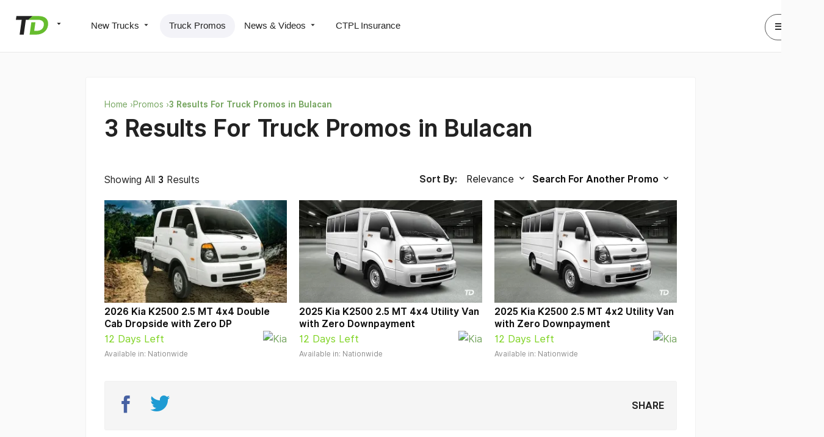

--- FILE ---
content_type: text/html; charset=UTF-8
request_url: https://www.truckdeal.com.ph/promos/search/truck/bulacan-province/page-1?sort-by=relevance
body_size: 6645
content:
<!DOCTYPE html>
<html lang="en">
<head>
    <meta charset="UTF-8">
    
        <title>All Truck Promos in Bulacan | TruckDeal.com.ph</title>

            <meta name="twitter:card" content="summary_large_image" />
                <meta name="twitter:site" content="@TruckDealPH" />
                <meta name="description" content="Find all official truck promos in Bulacan. Select the promo best for you and request a quote." />
    
    <meta property="og:site_name" content="TruckDeal" />
    <meta property="og:url" content="https://www.truckdeal.com.ph/promos/search/truck/bulacan-province/page-1?sort-by=relevance" />
    <meta property="og:image" content="https://www.truckdeal.com.ph/images/truckdeal/essentials/truck-promos-meta.jpg" />
    <meta property="og:title" content="All Truck Promos in Bulacan | TruckDeal.com.ph" />
    <meta property="og:description" content="Find all official truck promos in Bulacan. Select the promo best for you and request a quote." />



    
            <link rel="canonical" href="https://www.truckdeal.com.ph/promos/search/truck/bulacan-province/page-1?sort-by=relevance" />
    
        <link rel="stylesheet" href="/stylesheets/truckdeal/sections/desktop/truck-promo-results-page.css?20251202-1">

    <link rel="icon" href="/images/truckdeal/essentials/favicon.png?20251202-1">

    <!-- Apple Touch Icon @ 512x512-->
    <link rel="apple-touch-icon" href="/images/essentials/apple-touch-icon.png?20251202-1">
    <script async src="https://pagead2.googlesyndication.com/pagead/js/adsbygoogle.js?client=ca-pub-3401151864820820" crossorigin="anonymous"></script>

    <meta name="gpt"/>
    </head>

<body>
	<div class="truckdeal">
                        <div id="truck-promo-results-page" class="container layout-2">
                            
<!-- TRUCKDEAL HEADER -->

<!-- Notification Bubble -->
<!-- <div id="notification-bubble" class="card pad padleft20 padright20 withshadow motion-slide-from-top">
    <strong>Success!</strong> You are now subscribed
</div> -->

<!-- Notification Area For Previews -->
<!-- <div id="previewbar" class="pad20 alert warning margin20 hidden">
    <div>
        <strong>This is a preview of your listing. This isn't final until you click 'publish' in the previous screen  </strong>
        <a href="" class="closepreview button small secondary floatright">Close and Return to publish screen</a>
    </div>
</div> -->

<!-- Proper Secondary Nav. This is for the present. Load this -->
<div id="site-head" class="desktop truckdeal frontend display-flex justify-space-between padleft20 padright20 padtop padbottom borderbottom">

    <!-- Primary Nav -->
    <div id="primary-nav" class="display-flex align-items-center">

        <!-- Brand Wrapper -->
        
<div id="brand-wrapper" class="hoverdropdown marginright30">
            <a href="/" id="brand" class="blocklink ga_web_main_nav_click" data-galabel="TruckDeal Click">
            <img src="https://www.autodeal.com.ph/images/truckdeal/essentials/truckdeal-longform-logo-black.svg" alt="" class="full-logo shown-on-large-desktop hidden-on-tablet hidden-on-desktop hidden-on-mobile">
            <img src="https://www.autodeal.com.ph/images/truckdeal/essentials/truckdeal-icon-logo-black.svg" alt="" class="icon-logo shown-on-tablet shown-on-mobile shown-on-desktop hidden-on-large-desktop" height="512" width="512" style="max-width:100%; height:auto">
            <span class="icon-mat-arrow_drop_down"></span>
        </a>
    
    <nav id="switcher" class="hovercontent pad20">
        <a 
            href="//www.autodeal.com.ph/" 
            class="ga_web_main_nav_click darklink marginbottom"
        ><span>AutoDeal</span> <img src="https://www.autodeal.com.ph/images/essentials/logo_icon_black.svg" alt="AutoDeal" class="deals-logos"></a>
        
        <a 
            href="https://www.motodeal.com.ph" 
            class="ga_web_main_nav_click darklink marginbottom"
        ><span>MotoDeal</span> <img src="https://www.autodeal.com.ph/images/motodeal/essentials/motodeal-icon-logo-black.svg" alt="MotoDeal" class="deals-logos"></a>
        
        <a 
            href="https://www.truckdeal.com.ph" 
            class="ga_web_main_nav_click darklink marginbottom"
        ><span>TruckDeal</span> <img src="https://www.autodeal.com.ph/images/truckdeal/essentials/truckdeal-icon-logo-black.svg" alt="TruckDeal" class="deals-logos"></a>
    </nav>
</div>

        <!-- Primary Nav -->
        <nav class="horizontal display-flex pill gray rounded">

            <!-- New -->
            <div id="new-truck" class="hoverdropdown pill-item ">
                <a href="/trucks" class="darklink pad truckdeal_ga_tracker_main_nav">
                    New Trucks <span class="icon-mat-arrow_drop_down"></span>
                </a>
                <nav class="hovercontent vertical hidden pad">
                    <a href="/trucks" class="darklink pad padleft20 borderbottom truckdeal_ga_tracker_main_nav">
                        Truck Guide
                    </a>

                    <a href="/dealerships/search" class="darklink pad padleft20 borderbottom truckdeal_ga_tracker_main_nav">Truck Partner Dealers</a>
                </nav>
            </div>

            <!-- Promos -->
            <div id="promos" class="pill-item active">
                <a href="/promos" class="darklink pad truckdeal_ga_tracker_main_nav">
                    Truck Promos
                </a>
            </div>

            <!-- News -->
            <div id="news" class="hoverdropdown pill-item ">
                <a href="/articles/latest-stories" class="darklink pad truckdeal_ga_tracker_main_nav">
                    News &amp; Videos <span class="icon-mat-arrow_drop_down"></span>
                </a>

                <nav class="hovercontent vertical hidden pad">
                    <a href="/articles/latest-stories" class="darklink pad padleft20 borderbottom truckdeal_ga_tracker_main_nav">
                        Latest News
                    </a>

                    <a href="/articles/truck-news-philippines" class="darklink pad padleft20 borderbottom truckdeal_ga_tracker_main_nav">
                        News
                    </a>

                    <a href="/articles/truck-features" class="darklink pad padleft20 borderbottom truckdeal_ga_tracker_main_nav">Features</a>

                    <a href="/articles/truck-videos" class="darklink pad padleft20 truckdeal_ga_tracker_main_nav">
                        Videos
                    </a>
                </nav>
            </div>

            <div id="insurance" class="pill-item">
                <a href="//www.autodeal.com.ph/ctpl-insurance" class="darklink pad truckdeal_ga_tracker_main_nav">CTPL Insurance</a>
            </div>
        </nav>
    </div>

    <!-- Notif Center, and Profile Link -->
    <nav id="secondary-nav" class="display-flex align-items-center">
        
    <div id="profile-menu" class="marginleft">
        <a href="javascript:void(0);" class="darklink profile button tertiary circle full">
            <span class="icon-mat-menu" aria-hidden="true"></span>
            <img src="/images/autodeal/icons/other/default-profile-image.svg?20251202-1" alt="" class="avatar no-shadow xsmall circle noshadow" />
        </a>
        <a href="javascript:void(0);" class="darklink profile button tertiary circle short">
            <img src="/images/autodeal/icons/other/default-profile-image.svg?20251202-1" alt="" class="avatar no-shadow xsmall circle noshadow" />
        </a>
    </div>

    </nav>
</div>
            
            <div id="cookie-warning" class="bottomsheet positionfixed cookie_use_notice" data-cookie-use-url="/ajax/truck/show-cookie-use-notice"></div>

                            <main>
                    	<div class="width-limiter padtop40">
		<div class="card bordered pad30">
			        <nav class="breadcrumb ">
                    
            <a
                href="https://www.truckdeal.com.ph/"
                class="ga-tracker "
                data-gacategory="Breadcrumb" data-gaevent="Home Click" 
            >Home &rsaquo;</a>
                    
            <a
                href="https://www.truckdeal.com.ph/promos"
                class="ga-tracker "
                data-gacategory="Breadcrumb" data-gaevent="Promos Click" 
            >Promos &rsaquo;</a>
                    
            <a
                href="/promos/search/central-luzon-region/bulacan-province/page-1?sort-by=relevance"
                class="ga-tracker bold"
                data-gacategory="Breadcrumb" data-gaevent="3 Results For Truck Promos in Bulacan  Click" 
            >3 Results For Truck Promos in Bulacan </a>
            </nav>

			<header>
				<h1 class="nomargin marginbottom30 bold"><span>3 Results For Truck Promos in Bulacan </h1>
				<div id="filter" class="display-flex justify-space-between align-items-center">
    <div>
        <p class="nomargin padtop margintop5">
        	Showing All <strong>3</strong> Results
        </p>
    </div>

    <div class="display-flex justify-space-between align-items-center">
        <div class="hoverdropdown padtop margintop5">
            <strong class="padright">Sort By:</strong>
            <a href="javascript:void(0);" class="darklink">
            	<span class="closer">
            		            						                <span class="">Relevance</span>
			            		                        					                        					                        					                        					            		            <span class="icon-mat-keyboard_arrow_down"></span>
	            </span>
        	</a>

            <div class="hovercontent hidden">
                <ul class="noindent nostyle nopad bordered textleft nomargin">
                		                    <li class="pad20 nomargin">
	                        <a 
	                        	href="/promos/search/truck/central-luzon-region/bulacan-province/page-1?sort-by=relevance" 
	                        	class="darklink ga-tracker bold"
                                data-gacategory="Truck Deal Search Results Page" data-gaevent="Sort Click" data-galabel="sort_type=Relevance"
	                        >
	                            Relevance
	                            	                            	<span class="icon-mat-check" aria-hidden="true"></span>
	                            	                        </a>
	                    </li>
	                	                    <li class="pad20 nomargin">
	                        <a 
	                        	href="/promos/search/truck/central-luzon-region/bulacan-province/page-1?sort-by=most-recent" 
	                        	class="darklink ga-tracker "
                                data-gacategory="Truck Deal Search Results Page" data-gaevent="Sort Click" data-galabel="sort_type=Most Recent"
	                        >
	                            Most Recent
	                            	                        </a>
	                    </li>
	                	                    <li class="pad20 nomargin">
	                        <a 
	                        	href="/promos/search/truck/central-luzon-region/bulacan-province/page-1?sort-by=ending-soon" 
	                        	class="darklink ga-tracker "
                                data-gacategory="Truck Deal Search Results Page" data-gaevent="Sort Click" data-galabel="sort_type=Ending Soon"
	                        >
	                            Ending Soon
	                            	                        </a>
	                    </li>
	                	                    <li class="pad20 nomargin">
	                        <a 
	                        	href="/promos/search/truck/central-luzon-region/bulacan-province/page-1?sort-by=lowest-dp" 
	                        	class="darklink ga-tracker "
                                data-gacategory="Truck Deal Search Results Page" data-gaevent="Sort Click" data-galabel="sort_type=Lowest Down Payment"
	                        >
	                            Lowest Down Payment
	                            	                        </a>
	                    </li>
	                	                    <li class="pad20 nomargin">
	                        <a 
	                        	href="/promos/search/truck/central-luzon-region/bulacan-province/page-1?sort-by=lowest-monthly" 
	                        	class="darklink ga-tracker "
                                data-gacategory="Truck Deal Search Results Page" data-gaevent="Sort Click" data-galabel="sort_type=Lowest Monthly"
	                        >
	                            Lowest Monthly
	                            	                        </a>
	                    </li>
	                                </ul>
            </div>
        </div>

        <div class="hoverdropdown padtop margintop5">
            <a href="javascript:void(0);" class="darklink">
            	<strong class="padright">
            		Search For Another Promo <span class="icon-mat-keyboard_arrow_down"></span>
            	</strong>
           	</a>

            <div class="hovercontent hidden">
                <div id="search-form" class="card muted bordered nomargin pad20">
                    <form action="/promos/search-proxy" class="textleft padtop" method="POST" novalidate>
                        <fieldset>
                            <label for="location">Location</label>
                            <div class="padtop">
                            	                            	<input type="text" id="location" name="location" placeholder="e.g: Makati City" autofocus="autofocus" autocomplete="off" class="searchParams" />
                            	<input type="hidden" id="search_param_location" name="search_param_location" placeholder="e.g: Makati City" autofocus="autofocus" autocomplete="off" class="searchParams" />
                            </div>
                        </fieldset>

                        <fieldset>
                            <label for="search_param_truck_make">What Trucks?</label>

                            <div class="padtop">
                            	                                <select id="search_param_truck_body_type" name="search_param_truck_body_type" class="searchParams"><option value="">Select Body Type</option><option value="8">Big Bus</option><option value="1">Cargo Truck</option><option value="9">Cement Mixer</option><option value="10">Concrete Pump Truck</option><option value="3">Dump Truck</option><option value="7">Midi Bus</option><option value="6">Mini Bus</option><option value="4">Mixer Truck</option><option value="5">PUV</option><option value="2">Tractor Head</option><option value="11">TractorHead</option></select>
                            </div>

                            <div class="padtop">
                                <select id="search_param_truck_make" name="search_param_truck_make" class="searchParams"><option value="">Select Truck Make</option><option value="13">Dongfeng</option><option value="9">FAW</option><option value="10">Foton</option><option value="5">FUSO</option><option value="8">Hino</option><option value="3">Hyundai</option><option value="1">Isuzu</option><option value="22">JAC</option><option value="7">JMC</option><option value="16">Kia</option><option value="15">Mitsubishi</option><option value="2">Scania</option><option value="19">SHACMAN</option><option value="17">Suzuki</option><option value="21">T-King</option><option value="20">Tata</option><option value="23">Toyota</option><option value="12">UD</option><option value="24">Volkswagen</option><option value="4">Volvo</option></select>
                            </div>

                           	                           			                            <div class="padtop">
	                                <select id="search_param_truck_model" name="search_param_truck_model" disabled="disabled" class="searchParams"><option value="">Select Truck Model</option></select>
	                            </div>
	                                                </fieldset>

                        	                        <fieldset>
	                            <label for="search_param_promo_type">Promo Type</label>

	                            <div class="promo-type display-flex">
	                            		                            			                            			                            			                            						                                <div class="padtop padbottom5">
			                                    <label for="search_param_promo_type_1" class="">
			                                        <input 
			                                        	id="search_param_promo_type_1"
			                                        	type="checkbox" 
			                                        	class="searchParams"
			                                        	value="1"
			                                        	name="search_param_promo_type[Cash Discount]"
			                                        	data-text="Cash Discount"
			                                        	checked
			                                        > Cash Discount</span>
			                                    </label>
			                                </div>
			                            		                            	                            			                            			                            			                            						                                <div class="padtop padbottom5">
			                                    <label for="search_param_promo_type_2" class="">
			                                        <input 
			                                        	id="search_param_promo_type_2"
			                                        	type="checkbox" 
			                                        	class="searchParams"
			                                        	value="2"
			                                        	name="search_param_promo_type[All-in Downpayment]"
			                                        	data-text="All-in Downpayment"
			                                        	checked
			                                        > All-in Downpayment</span>
			                                    </label>
			                                </div>
			                            		                            	                            			                            			                            			                            						                                <div class="padtop padbottom5">
			                                    <label for="search_param_promo_type_3" class="">
			                                        <input 
			                                        	id="search_param_promo_type_3"
			                                        	type="checkbox" 
			                                        	class="searchParams"
			                                        	value="3"
			                                        	name="search_param_promo_type[Low Monthly]"
			                                        	data-text="Low Monthly"
			                                        	checked
			                                        > Low Monthly</span>
			                                    </label>
			                                </div>
			                            		                            	                            			                            			                            			                            						                                <div class="padtop padbottom5">
			                                    <label for="search_param_promo_type_4" class="">
			                                        <input 
			                                        	id="search_param_promo_type_4"
			                                        	type="checkbox" 
			                                        	class="searchParams"
			                                        	value="6"
			                                        	name="search_param_promo_type[Low Interest]"
			                                        	data-text="Low Interest"
			                                        	checked
			                                        > Low Interest</span>
			                                    </label>
			                                </div>
			                            		                            	                            			                            			                            			                            						                                <div class="padtop padbottom5">
			                                    <label for="search_param_promo_type_5" class="">
			                                        <input 
			                                        	id="search_param_promo_type_5"
			                                        	type="checkbox" 
			                                        	class="searchParams"
			                                        	value="7"
			                                        	name="search_param_promo_type[Low Downpayment]"
			                                        	data-text="Low Downpayment"
			                                        	checked
			                                        > Low Downpayment</span>
			                                    </label>
			                                </div>
			                            		                            	                            			                            			                            			                            						                                <div class="padtop padbottom5">
			                                    <label for="search_param_promo_type_6" class="">
			                                        <input 
			                                        	id="search_param_promo_type_6"
			                                        	type="checkbox" 
			                                        	class="searchParams"
			                                        	value="9"
			                                        	name="search_param_promo_type[Zero Downpayment]"
			                                        	data-text="Zero Downpayment"
			                                        	checked
			                                        > Zero Downpayment</span>
			                                    </label>
			                                </div>
			                            		                            	                            			                            			                            			                            						                                <div class="padtop padbottom5">
			                                    <label for="search_param_promo_type_7" class="">
			                                        <input 
			                                        	id="search_param_promo_type_7"
			                                        	type="checkbox" 
			                                        	class="searchParams"
			                                        	value="8"
			                                        	name="search_param_promo_type[Zero Interest]"
			                                        	data-text="Zero Interest"
			                                        	checked
			                                        > Zero Interest</span>
			                                    </label>
			                                </div>
			                            		                            	                            			                            			                            			                            						                                <div class="padtop padbottom5">
			                                    <label for="search_param_promo_type_8" class="">
			                                        <input 
			                                        	id="search_param_promo_type_8"
			                                        	type="checkbox" 
			                                        	class="searchParams"
			                                        	value="4"
			                                        	name="search_param_promo_type[Added Extras]"
			                                        	data-text="Added Extras"
			                                        	checked
			                                        > Added Extras</span>
			                                    </label>
			                                </div>
			                            		                            	                            </div>
	                        </fieldset>
	                    
                        <div class="padbottom">
                            <button type="submit" class="expand ga-tracker" data-gacategory="Truck Deal Search Results Page" data-gaevent="Search Form A Promo Click" >Search For A Promo</button>
                        </div>
                    </form>
                </div>
            </div>
        </div>
    </div>
</div>


			</header>

			<section id="promos">
									<div class="display-grid card-grid margintop20 marginbottom30">
													








	<article class="card simple vertical display-flex nomargin">
				    <a 
		    	href="/promos/2026-kia-k2500-2-5-mt-4x4-double-cab-dropside-zero-downpayment-65176" 
		    	class="blocklink ga-tracker"
		    	data-gacategory="Truck Deal Search Results Page" data-gaevent="Deal Image Click" data-galabel="deal_id=65176&deal_title=2026 Kia K2500 2.5 MT 4x4 Double Cab Dropside with Zero DP"
		    >
	            
<picture>
                    <source data-srcset="https://d1hv7ee95zft1i.cloudfront.net/custom/truck-model-photo/standard/kia-k2500-4x4-double-cab-dropside-61b2af65640b5.webp" type="image/webp">
        <img
            src="[data-uri]"
            data-src="https://d1hv7ee95zft1i.cloudfront.net/custom/truck-model-photo/standard/kia-k2500-4x4-double-cab-dropside-61b2af65640b5.jpg"
            alt="Kia K2500 4x4 Double Cab Dropside"
            class="lazyload "
                    >
    </picture>

	        </a>
	    
        
        <h5 class="nomargin bold padtop5">
            <a 
            	href="/promos/2026-kia-k2500-2-5-mt-4x4-double-cab-dropside-zero-downpayment-65176" 
            	class="darklink ga-tracker"
            	data-gacategory="Truck Deal Search Results Page" data-gaevent="Deal Title Click" data-galabel="deal_id=65176&deal_title=2026 Kia K2500 2.5 MT 4x4 Double Cab Dropside with Zero DP"
            >2026 Kia K2500 2.5 MT 4x4 Double Cab Dropside with Zero DP</a>
        </h5>

        <div class="display-flex justify-space-between align-items-center margin-top-auto">
            <div>
                <span class="nomargin highlight green iconalignmiddle">
                	                		
                	12 Days Left
               	</span>
                <br>
            </div>

            
            	            <div>
	                <a 
	                	href="/promos/2026-kia-k2500-2-5-mt-4x4-double-cab-dropside-zero-downpayment-65176"
	                	class="ga-tracker" 
	                	data-gacategory="Truck Deal Search Results Page" data-gaevent="Promoter Logo Click" data-galabel="deal_id=65176&deal_title=2026 Kia K2500 2.5 MT 4x4 Double Cab Dropside with Zero DP&promoter_id=715"
	                >
	                	<img src="https://d1hv7ee95zft1i.cloudfront.net/custom/promoter/standard/kia-6187f56dea907.png" alt="Kia" class="promoter-logo">
	               	</a>
	            </div>
	                </div>

        
                	<p class="reducedopacity small nomargin padbottom5">Available in: Nationwide</p>
                
        	</article>

													








	<article class="card simple vertical display-flex nomargin">
				    <a 
		    	href="/promos/2025-kia-k2500-2-5-mt-4x4-utility-van-zero-downpayment-63784" 
		    	class="blocklink ga-tracker"
		    	data-gacategory="Truck Deal Search Results Page" data-gaevent="Deal Image Click" data-galabel="deal_id=63784&deal_title=2025 Kia K2500 2.5 MT 4x4 Utility Van with Zero Downpayment"
		    >
	            
<picture>
                    <source data-srcset="https://d1hv7ee95zft1i.cloudfront.net/custom/truck-model-photo/standard/kia-k2500-4x4-karga-multi-purpose-van-61b2ad46ab4fc.webp" type="image/webp">
        <img
            src="[data-uri]"
            data-src="https://d1hv7ee95zft1i.cloudfront.net/custom/truck-model-photo/standard/kia-k2500-4x4-karga-multi-purpose-van-61b2ad46ab4fc.jpg"
            alt="Kia K2500 4X4 Karga Multi Purpose Van"
            class="lazyload "
                    >
    </picture>

	        </a>
	    
        
        <h5 class="nomargin bold padtop5">
            <a 
            	href="/promos/2025-kia-k2500-2-5-mt-4x4-utility-van-zero-downpayment-63784" 
            	class="darklink ga-tracker"
            	data-gacategory="Truck Deal Search Results Page" data-gaevent="Deal Title Click" data-galabel="deal_id=63784&deal_title=2025 Kia K2500 2.5 MT 4x4 Utility Van with Zero Downpayment"
            >2025 Kia K2500 2.5 MT 4x4 Utility Van with Zero Downpayment</a>
        </h5>

        <div class="display-flex justify-space-between align-items-center margin-top-auto">
            <div>
                <span class="nomargin highlight green iconalignmiddle">
                	                		
                	12 Days Left
               	</span>
                <br>
            </div>

            
            	            <div>
	                <a 
	                	href="/promos/2025-kia-k2500-2-5-mt-4x4-utility-van-zero-downpayment-63784"
	                	class="ga-tracker" 
	                	data-gacategory="Truck Deal Search Results Page" data-gaevent="Promoter Logo Click" data-galabel="deal_id=63784&deal_title=2025 Kia K2500 2.5 MT 4x4 Utility Van with Zero Downpayment&promoter_id=715"
	                >
	                	<img src="https://d1hv7ee95zft1i.cloudfront.net/custom/promoter/standard/kia-6187f56dea907.png" alt="Kia" class="promoter-logo">
	               	</a>
	            </div>
	                </div>

        
                	<p class="reducedopacity small nomargin padbottom5">Available in: Nationwide</p>
                
        	</article>

													








	<article class="card simple vertical display-flex nomargin">
				    <a 
		    	href="/promos/2025-kia-k2500-2-5-mt-4x2-utility-van-zero-downpayment-63783" 
		    	class="blocklink ga-tracker"
		    	data-gacategory="Truck Deal Search Results Page" data-gaevent="Deal Image Click" data-galabel="deal_id=63783&deal_title=2025 Kia K2500 2.5 MT 4x2 Utility Van with Zero Downpayment"
		    >
	            
<picture>
                    <source data-srcset="https://d1hv7ee95zft1i.cloudfront.net/custom/truck-model-photo/standard/kia-k2500-4x4-karga-multi-purpose-van-61b2ad46ab4fc.webp" type="image/webp">
        <img
            src="[data-uri]"
            data-src="https://d1hv7ee95zft1i.cloudfront.net/custom/truck-model-photo/standard/kia-k2500-4x4-karga-multi-purpose-van-61b2ad46ab4fc.jpg"
            alt="Kia K2500 4X4 Karga Multi Purpose Van"
            class="lazyload "
                    >
    </picture>

	        </a>
	    
        
        <h5 class="nomargin bold padtop5">
            <a 
            	href="/promos/2025-kia-k2500-2-5-mt-4x2-utility-van-zero-downpayment-63783" 
            	class="darklink ga-tracker"
            	data-gacategory="Truck Deal Search Results Page" data-gaevent="Deal Title Click" data-galabel="deal_id=63783&deal_title=2025 Kia K2500 2.5 MT 4x2 Utility Van with Zero Downpayment"
            >2025 Kia K2500 2.5 MT 4x2 Utility Van with Zero Downpayment</a>
        </h5>

        <div class="display-flex justify-space-between align-items-center margin-top-auto">
            <div>
                <span class="nomargin highlight green iconalignmiddle">
                	                		
                	12 Days Left
               	</span>
                <br>
            </div>

            
            	            <div>
	                <a 
	                	href="/promos/2025-kia-k2500-2-5-mt-4x2-utility-van-zero-downpayment-63783"
	                	class="ga-tracker" 
	                	data-gacategory="Truck Deal Search Results Page" data-gaevent="Promoter Logo Click" data-galabel="deal_id=63783&deal_title=2025 Kia K2500 2.5 MT 4x2 Utility Van with Zero Downpayment&promoter_id=715"
	                >
	                	<img src="https://d1hv7ee95zft1i.cloudfront.net/custom/promoter/standard/kia-6187f56dea907.png" alt="Kia" class="promoter-logo">
	               	</a>
	            </div>
	                </div>

        
                	<p class="reducedopacity small nomargin padbottom5">Available in: Nationwide</p>
                
        	</article>

											</div>
							</section>

			


			
<div id="fixed-share-card" class="card muted bordered pad20">
	<nav class="horizontal display-flex align-center justify-space-between">
		<div>			
			<a 
				href="http://www.facebook.com/sharer.php?u=https://www.truckdeal.com.ph/promos/search/truck/bulacan-province/page-1?sort-by=relevance"
				class="ga-tracker"
				target="_blank"
				data-gacategory="Truck Deal Search Results Page" data-gaevent="Share FB Click" 
			><span class="icon-facebook colored padright20" aria-hidden="true"></span></a>

			<a 
				href="http://twitter.com/share?text=Check out this post from @AutoDealPH&amp;url=https://www.truckdeal.com.ph/promos/search/truck/bulacan-province/page-1?sort-by=relevance"
				class="ga-tracker"
				data-gacategory="Truck Deal Search Results Page" data-gaevent="Share Twitter Click" 
			><span class="icon-twitter colored padright20" aria-hidden="true"></span></a>
		</div>

		
					<span class="floatright bold h5 uppercase padtop">Share</span>
			</nav>
</div>
		</div>
	</div>
                </main>
            
                            
<footer id="site-footer" class="pad50">
	<div class="width-limiter display-flex justify-space-between">
		<ul class="nostyle nopad">
			<h5 class="bold">Popular Sections</h5>
			<li><a href="/promos" class="graylink truckdeal_ga_tracker_footer">Truck Promos</a></li>
			<li><a href="/trucks" class="graylink truckdeal_ga_tracker_footer">Truck Guide</a></li>
					</ul>

		<ul class="nostyle nopad two-column">
			<h5 class="bold">About TruckDeal</h5>
			<div class="display-flex">
				<div>
					<li><a href="https://www.autodeal.com.ph/about-us" class="graylink truckdeal_ga_tracker_footer">About Us</a></li>
					<li><a href="https://www.autodeal.com.ph/about-us#contact-us" class="graylink truckdeal_ga_tracker_footer">Contact Us</a></li>
										<li><a href="https://www.autodeal.com.ph/terms-of-use" class="graylink truckdeal_ga_tracker_footer">Terms of Use</a></li>
				</div>
				<div>
					<li><a href="https://www.autodeal.com.ph/privacy-policy" class="graylink truckdeal_ga_tracker_footer">Privacy Policy</a></li>
					<li><a href="https://www.autodeal.com.ph/corporate-blog" class="graylink truckdeal_ga_tracker_footer">Corporate Blog</a></li>
					<li><a href="https://www.autodeal.com.ph/industry-insights" class="graylink truckdeal_ga_tracker_footer">Industry Insights</a></li>
				</div>
			</div>
		</ul>

		<ul class="nostyle nopad">
		<h5 class="bold">Partner Links</h5>
						<li><a href="//partner.autodeal.com.ph/login" class="graylink truckdeal_ga_tracker_footer">Sales Agent/Dealer Login</a></li>
			<li><a href="//www.sirqo.com" target="_blank" class="graylink truckdeal_ga_tracker_footer">SirQo Lead Management</a></li>
		</ul>

		<ul class="nostyle nopad">
			<h5 class="bold">Social Links</h5>
			<li><a href="https://www.facebook.com/TruckDealPhilippines" target="_blank" class="graylink truckdeal_ga_tracker_footer">Facebook</a></li>
			<li><a href="https://www.instagram.com/truckdealph" target="_blank" class="graylink truckdeal_ga_tracker_footer">Instagram</a></li>
			<li><a href="https://twitter.com/truckdealph" target="_blank" class="graylink truckdeal_ga_tracker_footer">Twitter</a></li>
			<li><a href="http://www.linkedin.com/company/autodeal-com-ph" target="_blank" class="graylink truckdeal_ga_tracker_footer">LinkedIn</a></li>
		</ul>
	</div>

	<div id="sub-footer" class="width-limiter padtop30 display-flex justify-space-between align-center bordertop">
		<div class="display-flex">
			<a 
				href="https://www.truckdeal.com.ph" 
				class="ga-tracker"
				data-gacategory="TruckDeal Footer" data-gaevent="TruckDeal Logo Click" 
			><img src="/images/truckdeal/essentials/truckdeal-longform-logo-black.svg?20251202-1" alt="TruckDeal Logo" class="marginright20"></a>

			<div class="vertical-separator"></div>
			<a 
				href="https://www.autodeal.com.ph" 
				class="ga-tracker"
				data-gacategory="TruckDeal Footer" data-gaevent="AutoDeal Logo Click" 
				target="_blank" 
			><img src="/images/essentials/logo_black.svg?20251202-1" alt="AutoDeal Logo" class="marginleft20 marginright20 autodeal"></a>

			<div class="vertical-separator"></div>
			<a 
				href="https://www.motodeal.com.ph" 
				class="ga-tracker"
				data-gacategory="TruckDeal Footer" data-gaevent="MotoDeal Logo Click" 
				target="_blank" 
			><img src="/images/motodeal/essentials/motodeal-longform-logo-black.svg?20251202-1" alt="MotoDeal Logo" class="marginleft20 motodeal"></a>
		</div>

		<div id="partner-logos">
			<a href="//www.sirqo.com" class="graylink truckdeal_ga_tracker_footer" target="_blank" data-galabel="SirQo Name Click">&copy; 2026 Sirqo Group Inc.</a>
		</div>
	</div>
</footer>
                    </div>
    </div>
    
    	        <script>
            var TRUCKDEAL_FRONTEND_PAGE_STATE = 'https://www.truckdeal.com.ph/page-state';
        </script>
        <script>
              (function(i,s,o,g,r,a,m){i['GoogleAnalyticsObject']=r;i[r]=i[r]||function(){
              (i[r].q=i[r].q||[]).push(arguments)},i[r].l=1*new Date();a=s.createElement(o),
              m=s.getElementsByTagName(o)[0];a.async=1;a.src=g;m.parentNode.insertBefore(a,m)
              })(window,document,'script','//www.google-analytics.com/analytics.js','ga');
              ga('create', 'UA-49338783-12', 'www.truckdeal.com.ph');
              ga('require', 'linkid', 'linkid.js');
              ga('require', 'displayfeatures');
              ga('send', 'pageview');
        </script>

        <script async src="https://www.googletagmanager.com/gtag/js?id=G-9GS2D5M9MS"></script>
        <script>
          window.dataLayer = window.dataLayer || [];
          function gtag(){dataLayer.push(arguments);}
          gtag('js', new Date());

          gtag('config', 'G-9GS2D5M9MS');
        </script>

        <script>
            !function(f,b,e,v,n,t,s)
            {if(f.fbq)return;n=f.fbq=function(){n.callMethod?
            n.callMethod.apply(n,arguments):n.queue.push(arguments)};
            if(!f._fbq)f._fbq=n;n.push=n;n.loaded=!0;n.version='2.0';
            n.queue=[];t=b.createElement(e);t.async=!0;
            t.src=v;s=b.getElementsByTagName(e)[0];
            s.parentNode.insertBefore(t,s)}(window,document,'script',
            'https://connect.facebook.net/en_US/fbevents.js');
            fbq('init', '139104946264652'); 
            window.fbConvUrl = '/fb-conversion/139104946264652';
        </script>

        <noscript>
            <img height="1" width="1" src="https://www.facebook.com/tr?id=139104946264652&ev=PageView&noscript=1"/>
        </noscript>
    
	
	<script src="/min/g=desktop.truck.find_deal.js?20251202-1"></script>
	<script src="/min/g=locations.js?20251202-1"></script>
	<!--<script src="/min/f=//js/pixels.js?20251202-1"></script>-->

	<script>
		(function($){
            $(function(){
                // pixelTracker.trackPixelEvent('Truck Promo Search', 'Truck Promo Search Results', 'page='+window.location.href);

				DesktopFindDeal.bindSearchFormFiltersJs({
					locationFieldSelector: '#location',
					locationTargetElement: '#search_param_location',
                    bodyTypeFieldElement: '#search_param_truck_body_type',
					makeFieldElement: '#search_param_truck_make',
					modelFieldElement: '#search_param_truck_model',
					truckGuideSelectUrl: '/ajax/filter-truck-guide',
				});
            });
        })(jQuery);
	</script>
</body>


--- FILE ---
content_type: text/html; charset=utf-8
request_url: https://www.google.com/recaptcha/api2/aframe
body_size: 248
content:
<!DOCTYPE HTML><html><head><meta http-equiv="content-type" content="text/html; charset=UTF-8"></head><body><script nonce="wuRFi9PbjsfL29a4MpyeWQ">/** Anti-fraud and anti-abuse applications only. See google.com/recaptcha */ try{var clients={'sodar':'https://pagead2.googlesyndication.com/pagead/sodar?'};window.addEventListener("message",function(a){try{if(a.source===window.parent){var b=JSON.parse(a.data);var c=clients[b['id']];if(c){var d=document.createElement('img');d.src=c+b['params']+'&rc='+(localStorage.getItem("rc::a")?sessionStorage.getItem("rc::b"):"");window.document.body.appendChild(d);sessionStorage.setItem("rc::e",parseInt(sessionStorage.getItem("rc::e")||0)+1);localStorage.setItem("rc::h",'1768786384158');}}}catch(b){}});window.parent.postMessage("_grecaptcha_ready", "*");}catch(b){}</script></body></html>

--- FILE ---
content_type: text/css
request_url: https://www.truckdeal.com.ph/stylesheets/truckdeal/sections/desktop/truck-promo-results-page.css?20251202-1
body_size: 48492
content:
@font-face{font-family:'icons';src:url("https://d1hv7ee95zft1i.cloudfront.net/fonts/icons.eot?tny7kq");src:url("https://d1hv7ee95zft1i.cloudfront.net/fonts/icons.eot?#iefixtny7kq") format("embedded-opentype"),url("https://d1hv7ee95zft1i.cloudfront.net/fonts/icons.woff?tny7kq") format("woff"),url("https://d1hv7ee95zft1i.cloudfront.net/fonts/icons.ttf?tny7kq") format("truetype"),url("https://d1hv7ee95zft1i.cloudfront.net/fonts/icons.svg?tny7kq#icons") format("svg");font-weight:normal;font-style:normal}[class^="icon-"],[class*=" icon-"]{font-family:'icons';speak:none;font-style:normal;font-weight:normal;font-variant:normal;text-transform:none;line-height:1;-webkit-font-smoothing:antialiased;-moz-osx-font-smoothing:grayscale}@font-face{font-family:'AutoDeal-Material-Icons';src:url("https://d1hv7ee95zft1i.cloudfront.net/fonts/AutoDeal-Material-Icons.eot?nrkwp2");src:url("https://d1hv7ee95zft1i.cloudfront.net/fonts/AutoDeal-Material-Icons.eot?#iefixnrkwp2") format("embedded-opentype"),url("https://d1hv7ee95zft1i.cloudfront.net/fonts/AutoDeal-Material-Icons.ttf?nrkwp2") format("truetype"),url("https://d1hv7ee95zft1i.cloudfront.net/fonts/AutoDeal-Material-Icons.woff?nrkwp2") format("woff"),url("https://d1hv7ee95zft1i.cloudfront.net/fonts/AutoDeal-Material-Icons.svg?nrkwp2#AutoDeal-Material-Icons") format("svg");font-weight:normal;font-style:normal}[class^="icon-mat"],[class*=" icon-mat"]{font-family:'AutoDeal-Material-Icons';speak:none;font-style:normal;font-weight:normal;font-variant:normal;text-transform:none;line-height:1;-webkit-font-smoothing:antialiased;-moz-osx-font-smoothing:grayscale}@font-face{font-family:'Inter UI';font-style:normal;font-weight:400;font-display:swap;src:url("https://d1hv7ee95zft1i.cloudfront.net/fonts/Inter-UI-Regular.woff") format("woff"),url("https://d1hv7ee95zft1i.cloudfront.net/fonts/Inter-UI-Regular.ttf") format("truetype")}@font-face{font-family:'Inter UI';font-style:italic;font-weight:400;font-display:swap;src:url("https://d1hv7ee95zft1i.cloudfront.net/fonts/Inter-UI-Italic.woff") format("woff"),url("https://d1hv7ee95zft1i.cloudfront.net/fonts/Inter-UI-Italic.ttf") format("trutype")}@font-face{font-family:'Inter UI';font-style:normal;font-weight:700;font-display:swap;src:url("https://d1hv7ee95zft1i.cloudfront.net/fonts/Inter-UI-Bold.woff") format("woff"),url("https://d1hv7ee95zft1i.cloudfront.net/fonts/Inter-UI-Bold.ttf") format("truetype")}@font-face{font-family:'Inter UI';font-style:italic;font-weight:700;font-display:swap;src:url("https://d1hv7ee95zft1i.cloudfront.net/fonts/Inter-UI-BoldItalic.woff") format("woff"),url("https://d1hv7ee95zft1i.cloudfront.net/fonts/Inter-UI-BoldItalic.ttf") format("truetype")}@font-face{font-family:'Inter UI';font-style:normal;font-weight:500;src:url("https://d1hv7ee95zft1i.cloudfront.net/fonts/Inter-UI-Medium.woff") format("woff")}@font-face{font-family:'Inter UI';font-style:italic;font-weight:500;src:url("https://d1hv7ee95zft1i.cloudfront.net/fonts/Inter-UI-MediumItalic.woff") format("woff")}html{background:#fafafa}body{font-family:"Inter UI", "Helvetica Neue", sans-serif;font-size:16px;background:#FFF;margin:0;line-height:1.8em;-webkit-text-size-adjust:none;color:#222;min-width:800px}body.modalopen,body.openmodal{overflow:hidden}iframe[name='google_conversion_frame']{height:0 !important;width:0 !important;line-height:0 !important;font-size:0 !important;margin-top:-13px;float:left}.truckdeal{/*! normalize.css v3.0.0 | MIT License | git.io/normalize */}.truckdeal html{font-family:sans-serif;-ms-text-size-adjust:100%;-webkit-text-size-adjust:100%}.truckdeal article,.truckdeal aside,.truckdeal details,.truckdeal figcaption,.truckdeal figure,.truckdeal footer,.truckdeal header,.truckdeal hgroup,.truckdeal main,.truckdeal nav,.truckdeal section,.truckdeal summary,.truckdeal address{display:block}.truckdeal audio,.truckdeal canvas,.truckdeal progress,.truckdeal video{display:inline-block;vertical-align:baseline}.truckdeal audio:not([controls]){display:none;height:0}.truckdeal [hidden],.truckdeal template{display:none}.truckdeal a{background:transparent;text-decoration:none;transition:all .3s}.truckdeal a:hover{pointer:cursor}.truckdeal a:active,.truckdeal a:hover{outline:0}.truckdeal abbr[title]{border-bottom:1px dotted}.truckdeal b,.truckdeal strong{font-weight:bold}.truckdeal dfn{font-style:italic}.truckdeal h1{font-size:2em;margin:0.67em 0}.truckdeal mark{background:#ff0;color:#000}.truckdeal li{line-height:1.8em;margin-bottom:1em}.truckdeal small{font-size:80%}.truckdeal sub,.truckdeal sup{font-size:75%;line-height:0;position:relative;vertical-align:baseline}.truckdeal sup{top:-0.5em}.truckdeal sub{bottom:-0.25em}.truckdeal img{border:0;max-width:100%;vertical-align:middle}.truckdeal svg:not(:root){overflow:hidden}.truckdeal figure{margin:1em 40px}.truckdeal hr{-moz-box-sizing:content-box;box-sizing:content-box;height:0}.truckdeal pre{overflow:auto;white-space:pre-line}.truckdeal pre code{font-size:14px}.truckdeal code,.truckdeal kbd,.truckdeal pre,.truckdeal samp{font-family:monospace, monospace;font-size:1em}.truckdeal button,.truckdeal input,.truckdeal optgroup,.truckdeal select,.truckdeal textarea{color:inherit;font:inherit;margin:0}.truckdeal textarea{resize:vertical}.truckdeal button{overflow:visible}.truckdeal button,.truckdeal select{text-transform:none}.truckdeal button,.truckdeal html input[type="button"],.truckdeal input[type="reset"],.truckdeal input[type="submit"]{-webkit-appearance:button;cursor:pointer}.truckdeal button[disabled],.truckdeal html input[disabled]{cursor:default}.truckdeal button::-moz-focus-inner,.truckdeal input::-moz-focus-inner{border:0;padding:0}.truckdeal input{line-height:normal}.truckdeal input[type="checkbox"],.truckdeal input[type="radio"]{box-sizing:border-box;padding:0}.truckdeal input[type="number"]::-webkit-inner-spin-button,.truckdeal input[type="number"]::-webkit-outer-spin-button{height:auto}.truckdeal input[type="search"]{-webkit-appearance:textfield;-moz-box-sizing:content-box;-webkit-box-sizing:content-box;box-sizing:content-box}.truckdeal input[type="search"]::-webkit-search-cancel-button,.truckdeal input[type="search"]::-webkit-search-decoration{-webkit-appearance:none}.truckdeal fieldset{border:1px solid #c0c0c0;margin:0 2px;padding:0.35em 0.625em 0.75em}.truckdeal legend{border:0;padding:0}.truckdeal textarea{overflow:auto}.truckdeal optgroup{font-weight:bold}.truckdeal table{border-collapse:collapse;border-spacing:0}.truckdeal td,.truckdeal th{padding:0}.truckdeal iframe[name~="google_conversion_frame"]{display:none !important;height:0 !important}.truckdeal *{-webkit-box-sizing:border-box;-moz-box-sizing:border-box;box-sizing:border-box;*behavior:url(/scripts/boxsizing.htc)}@media screen and (min-width: 700px){.truckdeal .container{min-width:1080px}}.truckdeal .container,.truckdeal .inner-grid{display:grid;grid-template-columns:repeat(12, 1fr)}.truckdeal .container .width-limiter,.truckdeal .inner-grid .width-limiter{width:1000px;margin:0 auto}.truckdeal .container.layout-1,.truckdeal .inner-grid.layout-1{grid-auto-flow:row}.truckdeal .container.layout-1 #site-header,.truckdeal .container.layout-1 #site-head,.truckdeal .container.layout-1 #site-footer,.truckdeal .container.layout-1 main,.truckdeal .container.layout-1 #sitehead,.truckdeal .container.layout-1 #sitefoot,.truckdeal .inner-grid.layout-1 #site-header,.truckdeal .inner-grid.layout-1 #site-head,.truckdeal .inner-grid.layout-1 #site-footer,.truckdeal .inner-grid.layout-1 main,.truckdeal .inner-grid.layout-1 #sitehead,.truckdeal .inner-grid.layout-1 #sitefoot{grid-column-start:1;grid-column-end:13;max-width:100vw}.truckdeal .container.layout-2,.truckdeal .inner-grid.layout-2{grid-column-gap:2em}.truckdeal .container.layout-2 .inner-grid,.truckdeal .inner-grid.layout-2 .inner-grid{grid-gap:2em}.truckdeal .container.layout-2 #site-header,.truckdeal .container.layout-2 #site-head,.truckdeal .container.layout-2 #site-footer,.truckdeal .container.layout-2 #sitefoot,.truckdeal .container.layout-2 main,.truckdeal .inner-grid.layout-2 #site-header,.truckdeal .inner-grid.layout-2 #site-head,.truckdeal .inner-grid.layout-2 #site-footer,.truckdeal .inner-grid.layout-2 #sitefoot,.truckdeal .inner-grid.layout-2 main{grid-column:1 / span 12}.truckdeal .container.layout-2 #site-content,.truckdeal .inner-grid.layout-2 #site-content{grid-column:1 / span 8}.truckdeal .container.layout-2 #site-content .author,.truckdeal .inner-grid.layout-2 #site-content .author{display:grid;grid-template-columns:150px 1fr}.truckdeal .container.layout-2 #side-bar,.truckdeal .inner-grid.layout-2 #side-bar{grid-column:9 / span 4}.truckdeal .container.layout-3 .width-limiter,.truckdeal .inner-grid.layout-3 .width-limiter{width:1000px;margin:0 auto}.truckdeal .container.layout-3 .width-limiter-left,.truckdeal .inner-grid.layout-3 .width-limiter-left{width:1000px;margin:0 0 0 30px !important}@media screen and (max-width: 1300px){.truckdeal .container.layout-3 .width-limiter-left,.truckdeal .inner-grid.layout-3 .width-limiter-left{width:93%}.truckdeal .container.layout-3 .width-limiter-left #signup,.truckdeal .inner-grid.layout-3 .width-limiter-left #signup{width:100% !important}}.truckdeal .container.layout-3 #site-header,.truckdeal .container.layout-3 #site-head,.truckdeal .container.layout-3 #site-footer,.truckdeal .container.layout-3 main,.truckdeal .inner-grid.layout-3 #site-header,.truckdeal .inner-grid.layout-3 #site-head,.truckdeal .inner-grid.layout-3 #site-footer,.truckdeal .inner-grid.layout-3 main{grid-column:1 / span 12}.truckdeal .container.layout-3 #side-bar,.truckdeal .inner-grid.layout-3 #side-bar{grid-area:sidebar}.truckdeal .container.layout-3 #site-content,.truckdeal .inner-grid.layout-3 #site-content{grid-area:sitecontent}.truckdeal .container.layout-3 main,.truckdeal .inner-grid.layout-3 main{grid-template-columns:300px minmax(0, 1fr);grid-template-areas:"sidebar sitecontent"}.truckdeal .container.layout-author #site-content,.truckdeal .inner-grid.layout-author #site-content{grid-column-start:3}.truckdeal .container.layout-author #site-content .grid-author,.truckdeal .inner-grid.layout-author #site-content .grid-author{display:grid;grid-template-columns:1fr 150px}.truckdeal .icon-heart:before{content:"\e605"}.truckdeal .icon-heart-outline:before{content:"\e606"}.truckdeal .icon-star:before{content:"\e604"}.truckdeal .icon-eye:before{content:"\e000"}.truckdeal .icon-paper-clip:before{content:"\e001"}.truckdeal .icon-mail:before{content:"\e002"}.truckdeal .icon-toggle:before{content:"\e003"}.truckdeal .icon-layout:before{content:"\e004"}.truckdeal .icon-link:before{content:"\e005"}.truckdeal .icon-bell:before{content:"\e006"}.truckdeal .icon-lock:before{content:"\e007"}.truckdeal .icon-unlock:before{content:"\e008"}.truckdeal .icon-ribbon:before{content:"\e009"}.truckdeal .icon-image:before{content:"\e010"}.truckdeal .icon-signal:before{content:"\e011"}.truckdeal .icon-clipboard:before{content:"\e013"}.truckdeal .icon-clock:before{content:"\e014"}.truckdeal .icon-watch:before{content:"\e015"}.truckdeal .icon-air-play:before{content:"\e016"}.truckdeal .icon-camera:before{content:"\e017"}.truckdeal .icon-video:before{content:"\e018"}.truckdeal .icon-printer:before{content:"\e020"}.truckdeal .icon-monitor:before{content:"\e021"}.truckdeal .icon-server:before{content:"\e022"}.truckdeal .icon-cog:before{content:"\e023"}.truckdeal .icon-paragraph:before{content:"\e025"}.truckdeal .icon-align-justify:before{content:"\e026"}.truckdeal .icon-align-left:before{content:"\e027"}.truckdeal .icon-align-center:before{content:"\e028"}.truckdeal .icon-align-right:before{content:"\e029"}.truckdeal .icon-book:before{content:"\e030"}.truckdeal .icon-layers:before{content:"\e031"}.truckdeal .icon-stack:before{content:"\e032"}.truckdeal .icon-stack-2:before{content:"\e033"}.truckdeal .icon-paper:before{content:"\e034"}.truckdeal .icon-paper-stack:before{content:"\e035"}.truckdeal .icon-search:before{content:"\e036"}.truckdeal .icon-zoom-in:before{content:"\e037"}.truckdeal .icon-zoom-out:before{content:"\e038"}.truckdeal .icon-reply:before{content:"\e039"}.truckdeal .icon-circle-plus:before{content:"\e040"}.truckdeal .icon-circle-minus:before{content:"\e041"}.truckdeal .icon-circle-check:before{content:"\e042"}.truckdeal .icon-circle-cross:before{content:"\e043"}.truckdeal .icon-square-plus:before{content:"\e044"}.truckdeal .icon-square-minus:before{content:"\e045"}.truckdeal .icon-square-check:before{content:"\e046"}.truckdeal .icon-square-cross:before{content:"\e047"}.truckdeal .icon-microphone:before{content:"\e048"}.truckdeal .icon-record:before{content:"\e049"}.truckdeal .icon-skip-back:before{content:"\e050"}.truckdeal .icon-rewind:before{content:"\e051"}.truckdeal .icon-play:before{content:"\e052"}.truckdeal .icon-pause:before{content:"\e053"}.truckdeal .icon-stop:before{content:"\e054"}.truckdeal .icon-fast-forward:before{content:"\e055"}.truckdeal .icon-skip-forward:before{content:"\e056"}.truckdeal .icon-shuffle:before{content:"\e057"}.truckdeal .icon-repeat:before{content:"\e058"}.truckdeal .icon-folder:before{content:"\e059"}.truckdeal .icon-umbrella:before{content:"\e060"}.truckdeal .icon-moon:before{content:"\e061"}.truckdeal .icon-thermometer:before{content:"\e062"}.truckdeal .icon-drop:before{content:"\e063"}.truckdeal .icon-sun:before{content:"\e064"}.truckdeal .icon-cloud:before{content:"\e065"}.truckdeal .icon-cloud-upload:before{content:"\e066"}.truckdeal .icon-cloud-download:before{content:"\e067"}.truckdeal .icon-upload:before{content:"\e068"}.truckdeal .icon-download:before{content:"\e069"}.truckdeal .icon-location:before{content:"\e070"}.truckdeal .icon-location-2:before{content:"\e071"}.truckdeal .icon-map:before{content:"\e072"}.truckdeal .icon-battery:before{content:"\e073"}.truckdeal .icon-head:before{content:"\e074"}.truckdeal .icon-briefcase:before{content:"\e075"}.truckdeal .icon-speech-bubble:before{content:"\e076"}.truckdeal .icon-anchor:before{content:"\e077"}.truckdeal .icon-globe:before{content:"\e078"}.truckdeal .icon-box:before{content:"\e079"}.truckdeal .icon-reload:before{content:"\e080"}.truckdeal .icon-marquee:before{content:"\e082"}.truckdeal .icon-marquee-plus:before{content:"\e083"}.truckdeal .icon-marquee-minus:before{content:"\e084"}.truckdeal .icon-tag:before{content:"\e085"}.truckdeal .icon-power:before{content:"\e086"}.truckdeal .icon-command:before{content:"\e087"}.truckdeal .icon-alt:before{content:"\e088"}.truckdeal .icon-esc:before{content:"\e089"}.truckdeal .icon-bar-graph:before{content:"\e090"}.truckdeal .icon-bar-graph-2:before{content:"\e091"}.truckdeal .icon-pie-graph:before{content:"\e092"}.truckdeal .icon-arrow-left:before{content:"\e094"}.truckdeal .icon-arrow-right:before{content:"\e095"}.truckdeal .icon-arrow-up:before{content:"\e096"}.truckdeal .icon-arrow-down:before{content:"\e097"}.truckdeal .icon-volume:before{content:"\e098"}.truckdeal .icon-mute:before{content:"\e099"}.truckdeal .icon-content-right:before{content:"\e100"}.truckdeal .icon-content-left:before{content:"\e101"}.truckdeal .icon-grid:before{content:"\e102"}.truckdeal .icon-grid-2:before{content:"\e103"}.truckdeal .icon-columns:before{content:"\e104"}.truckdeal .icon-loader:before{content:"\e105"}.truckdeal .icon-bag:before{content:"\e106"}.truckdeal .icon-ban:before{content:"\e107"}.truckdeal .icon-flag:before{content:"\e108"}.truckdeal .icon-trash:before{content:"\e109"}.truckdeal .icon-expand:before{content:"\e110"}.truckdeal .icon-contract:before{content:"\e111"}.truckdeal .icon-maximize:before{content:"\e112"}.truckdeal .icon-minimize:before{content:"\e113"}.truckdeal .icon-plus:before{content:"\e114"}.truckdeal .icon-minus:before{content:"\e115"}.truckdeal .icon-check:before{content:"\e116"}.truckdeal .icon-cross:before{content:"\e117"}.truckdeal .icon-move:before{content:"\e118"}.truckdeal .icon-delete:before{content:"\e119"}.truckdeal .icon-menu:before{content:"\e120"}.truckdeal .icon-archive:before{content:"\e121"}.truckdeal .icon-inbox:before{content:"\e122"}.truckdeal .icon-outbox:before{content:"\e123"}.truckdeal .icon-file:before{content:"\e124"}.truckdeal .icon-file-add:before{content:"\e125"}.truckdeal .icon-file-subtract:before{content:"\e126"}.truckdeal .icon-open:before{content:"\e128"}.truckdeal .icon-ellipsis:before{content:"\e129"}.truckdeal .icon-uniE772:before{content:"\e772"}.truckdeal .icon-pin:before{content:"\e601"}.truckdeal .icon-share:before{content:"\e771"}.truckdeal .icon-phone:before{content:"\e600"}.truckdeal .icon-bubbles:before{content:"\e602"}.truckdeal .icon-bookmark:before{content:"\e603"}.truckdeal .icon-arrowupleft:before{content:"\e765"}.truckdeal .icon-arrowup:before{content:"\e766"}.truckdeal .icon-arrowupright:before{content:"\e767"}.truckdeal .icon-arrowright:before{content:"\e768"}.truckdeal .icon-arrowdownright:before{content:"\e769"}.truckdeal .icon-arrowdown:before{content:"\e76a"}.truckdeal .icon-arrowdownleft:before{content:"\e76b"}.truckdeal .icon-arrowleft:before{content:"\e76c"}.truckdeal .icon-googleplus:before{content:"\e761"}.truckdeal .icon-facebook:before{content:"\e760"}.truckdeal .icon-twitter:before{content:"\e75f"}.truckdeal .icon-rss:before{content:"\e76d"}.truckdeal .icon-youtube:before{content:"\e763"}.truckdeal .icon-pinterest:before{content:"\e762"}.truckdeal .icon-comparison-dimensions:before{content:"\e775"}.truckdeal .icon-comparison-economy:before{content:"\e777"}.truckdeal .icon-comparison-engine-04:before{content:"\e778"}.truckdeal .icon-comparison-features:before{content:"\e779"}.truckdeal .icon-comparison-performance:before{content:"\e77a"}.truckdeal .icon-comparison-price:before{content:"\e77b"}.truckdeal .icon-comparison-security:before{content:"\e77c"}.truckdeal .icon-menu2:before{content:"\e6c4"}.truckdeal .icon-require:before{content:"\e764"}.truckdeal .icon-arrow-right2:before{content:"\e773"}.truckdeal .icon-linearrowleft:before{content:"\e770"}.truckdeal .icon-linearrowdown:before{content:"\e75e"}.truckdeal .icon-linearrowup:before{content:"\e76e"}.truckdeal .icon-linearrowright:before{content:"\e76f"}.truckdeal .icon-linkedin:before{content:"\e774"}.truckdeal .icon-image:before{content:"\e010"}.truckdeal .icon-mat-3d_rotation:before{content:"\e84d"}.truckdeal .icon-mat-ac_unit:before{content:"\eb3b"}.truckdeal .icon-mat-alarm:before{content:"\e855"}.truckdeal .icon-mat-access_alarms:before{content:"\e191"}.truckdeal .icon-mat-schedule:before{content:"\e8b5"}.truckdeal .icon-mat-accessibility:before{content:"\e84e"}.truckdeal .icon-mat-accessible:before{content:"\e914"}.truckdeal .icon-mat-account_balance:before{content:"\e84f"}.truckdeal .icon-mat-account_balance_wallet:before{content:"\e850"}.truckdeal .icon-mat-account_box:before{content:"\e851"}.truckdeal .icon-mat-account_circle:before{content:"\e853"}.truckdeal .icon-mat-adb:before{content:"\e60e"}.truckdeal .icon-mat-add:before{content:"\e145"}.truckdeal .icon-mat-add_a_photo:before{content:"\e439"}.truckdeal .icon-mat-alarm_add:before{content:"\e856"}.truckdeal .icon-mat-add_alert:before{content:"\e003"}.truckdeal .icon-mat-add_box:before{content:"\e146"}.truckdeal .icon-mat-add_circle:before{content:"\e147"}.truckdeal .icon-mat-control_point:before{content:"\e3ba"}.truckdeal .icon-mat-add_location:before{content:"\e567"}.truckdeal .icon-mat-add_shopping_cart:before{content:"\e854"}.truckdeal .icon-mat-queue:before{content:"\e03c"}.truckdeal .icon-mat-add_to_queue:before{content:"\e05c"}.truckdeal .icon-mat-adjust:before{content:"\e39e"}.truckdeal .icon-mat-airline_seat_flat:before{content:"\e630"}.truckdeal .icon-mat-airline_seat_flat_angled:before{content:"\e631"}.truckdeal .icon-mat-airline_seat_individual_suite:before{content:"\e632"}.truckdeal .icon-mat-airline_seat_legroom_extra:before{content:"\e633"}.truckdeal .icon-mat-airline_seat_legroom_normal:before{content:"\e634"}.truckdeal .icon-mat-airline_seat_legroom_reduced:before{content:"\e635"}.truckdeal .icon-mat-airline_seat_recline_extra:before{content:"\e636"}.truckdeal .icon-mat-airline_seat_recline_normal:before{content:"\e637"}.truckdeal .icon-mat-flight:before{content:"\e539"}.truckdeal .icon-mat-airplanemode_inactive:before{content:"\e194"}.truckdeal .icon-mat-airplay:before{content:"\e055"}.truckdeal .icon-mat-airport_shuttle:before{content:"\eb3c"}.truckdeal .icon-mat-alarm_off:before{content:"\e857"}.truckdeal .icon-mat-alarm_on:before{content:"\e858"}.truckdeal .icon-mat-album:before{content:"\e019"}.truckdeal .icon-mat-all_inclusive:before{content:"\eb3d"}.truckdeal .icon-mat-all_out:before{content:"\e90b"}.truckdeal .icon-mat-android:before{content:"\e859"}.truckdeal .icon-mat-announcement:before{content:"\e85a"}.truckdeal .icon-mat-apps:before{content:"\e5c3"}.truckdeal .icon-mat-archive:before{content:"\e149"}.truckdeal .icon-mat-arrow_back:before{content:"\e5c4"}.truckdeal .icon-mat-arrow_downward:before{content:"\e5db"}.truckdeal .icon-mat-arrow_drop_down:before{content:"\e5c5"}.truckdeal .icon-mat-arrow_drop_down_circle:before{content:"\e5c6"}.truckdeal .icon-mat-arrow_drop_up:before{content:"\e5c7"}.truckdeal .icon-mat-arrow_forward:before{content:"\e5c8"}.truckdeal .icon-mat-arrow_upward:before{content:"\e5d8"}.truckdeal .icon-mat-art_track:before{content:"\e060"}.truckdeal .icon-mat-aspect_ratio:before{content:"\e85b"}.truckdeal .icon-mat-poll:before{content:"\e801"}.truckdeal .icon-mat-assignment:before{content:"\e85d"}.truckdeal .icon-mat-assignment_ind:before{content:"\e85e"}.truckdeal .icon-mat-assignment_late:before{content:"\e85f"}.truckdeal .icon-mat-assignment_return:before{content:"\e860"}.truckdeal .icon-mat-assignment_returned:before{content:"\e861"}.truckdeal .icon-mat-assignment_turned_in:before{content:"\e862"}.truckdeal .icon-mat-assistant:before{content:"\e39f"}.truckdeal .icon-mat-flag:before{content:"\e153"}.truckdeal .icon-mat-attach_file:before{content:"\e226"}.truckdeal .icon-mat-attach_money:before{content:"\e227"}.truckdeal .icon-mat-attachment:before{content:"\e2bc"}.truckdeal .icon-mat-audiotrack:before{content:"\e3a1"}.truckdeal .icon-mat-autorenew:before{content:"\e863"}.truckdeal .icon-mat-av_timer:before{content:"\e01b"}.truckdeal .icon-mat-backspace:before{content:"\e14a"}.truckdeal .icon-mat-cloud_upload:before{content:"\e2c3"}.truckdeal .icon-mat-battery_alert:before{content:"\e19c"}.truckdeal .icon-mat-battery_charging_full:before{content:"\e1a3"}.truckdeal .icon-mat-battery_std:before{content:"\e1a5"}.truckdeal .icon-mat-battery_unknown:before{content:"\e1a6"}.truckdeal .icon-mat-beach_access:before{content:"\eb3e"}.truckdeal .icon-mat-beenhere:before{content:"\e52d"}.truckdeal .icon-mat-block:before{content:"\e14b"}.truckdeal .icon-mat-bluetooth:before{content:"\e1a7"}.truckdeal .icon-mat-bluetooth_searching:before{content:"\e1aa"}.truckdeal .icon-mat-bluetooth_connected:before{content:"\e1a8"}.truckdeal .icon-mat-bluetooth_disabled:before{content:"\e1a9"}.truckdeal .icon-mat-blur_circular:before{content:"\e3a2"}.truckdeal .icon-mat-blur_linear:before{content:"\e3a3"}.truckdeal .icon-mat-blur_off:before{content:"\e3a4"}.truckdeal .icon-mat-blur_on:before{content:"\e3a5"}.truckdeal .icon-mat-class:before{content:"\e86e"}.truckdeal .icon-mat-turned_in:before{content:"\e8e6"}.truckdeal .icon-mat-turned_in_not:before{content:"\e8e7"}.truckdeal .icon-mat-border_all:before{content:"\e228"}.truckdeal .icon-mat-border_bottom:before{content:"\e229"}.truckdeal .icon-mat-border_clear:before{content:"\e22a"}.truckdeal .icon-mat-border_color:before{content:"\e22b"}.truckdeal .icon-mat-border_horizontal:before{content:"\e22c"}.truckdeal .icon-mat-border_inner:before{content:"\e22d"}.truckdeal .icon-mat-border_left:before{content:"\e22e"}.truckdeal .icon-mat-border_outer:before{content:"\e22f"}.truckdeal .icon-mat-border_right:before{content:"\e230"}.truckdeal .icon-mat-border_style:before{content:"\e231"}.truckdeal .icon-mat-border_top:before{content:"\e232"}.truckdeal .icon-mat-border_vertical:before{content:"\e233"}.truckdeal .icon-mat-branding_watermark:before{content:"\e06b"}.truckdeal .icon-mat-brightness_1:before{content:"\e3a6"}.truckdeal .icon-mat-brightness_2:before{content:"\e3a7"}.truckdeal .icon-mat-brightness_3:before{content:"\e3a8"}.truckdeal .icon-mat-brightness_4:before{content:"\e3a9"}.truckdeal .icon-mat-brightness_low:before{content:"\e1ad"}.truckdeal .icon-mat-brightness_medium:before{content:"\e1ae"}.truckdeal .icon-mat-brightness_high:before{content:"\e1ac"}.truckdeal .icon-mat-brightness_auto:before{content:"\e1ab"}.truckdeal .icon-mat-broken_image:before{content:"\e3ad"}.truckdeal .icon-mat-brush:before{content:"\e3ae"}.truckdeal .icon-mat-bubble_chart:before{content:"\e6dd"}.truckdeal .icon-mat-bug_report:before{content:"\e868"}.truckdeal .icon-mat-build:before{content:"\e869"}.truckdeal .icon-mat-burst_mode:before{content:"\e43c"}.truckdeal .icon-mat-domain:before{content:"\e7ee"}.truckdeal .icon-mat-business_center:before{content:"\eb3f"}.truckdeal .icon-mat-cached:before{content:"\e86a"}.truckdeal .icon-mat-cake:before{content:"\e7e9"}.truckdeal .icon-mat-phone:before{content:"\e0cd"}.truckdeal .icon-mat-call_end:before{content:"\e0b1"}.truckdeal .icon-mat-call_made:before{content:"\e0b2"}.truckdeal .icon-mat-merge_type:before{content:"\e252"}.truckdeal .icon-mat-call_missed:before{content:"\e0b4"}.truckdeal .icon-mat-call_missed_outgoing:before{content:"\e0e4"}.truckdeal .icon-mat-call_received:before{content:"\e0b5"}.truckdeal .icon-mat-call_split:before{content:"\e0b6"}.truckdeal .icon-mat-call_to_action:before{content:"\e06c"}.truckdeal .icon-mat-camera:before{content:"\e3af"}.truckdeal .icon-mat-photo_camera:before{content:"\e412"}.truckdeal .icon-mat-camera_enhance:before{content:"\e8fc"}.truckdeal .icon-mat-camera_front:before{content:"\e3b1"}.truckdeal .icon-mat-camera_rear:before{content:"\e3b2"}.truckdeal .icon-mat-camera_roll:before{content:"\e3b3"}.truckdeal .icon-mat-cancel:before{content:"\e5c9"}.truckdeal .icon-mat-redeem:before{content:"\e8b1"}.truckdeal .icon-mat-card_membership:before{content:"\e8f7"}.truckdeal .icon-mat-card_travel:before{content:"\e8f8"}.truckdeal .icon-mat-casino:before{content:"\eb40"}.truckdeal .icon-mat-cast:before{content:"\e307"}.truckdeal .icon-mat-cast_connected:before{content:"\e308"}.truckdeal .icon-mat-center_focus_strong:before{content:"\e3b4"}.truckdeal .icon-mat-center_focus_weak:before{content:"\e3b5"}.truckdeal .icon-mat-change_history:before{content:"\e86b"}.truckdeal .icon-mat-chat:before{content:"\e0b7"}.truckdeal .icon-mat-chat_bubble:before{content:"\e0ca"}.truckdeal .icon-mat-chat_bubble_outline:before{content:"\e0cb"}.truckdeal .icon-mat-check:before{content:"\e5ca"}.truckdeal .icon-mat-check_box:before{content:"\e834"}.truckdeal .icon-mat-check_box_outline_blank:before{content:"\e835"}.truckdeal .icon-mat-check_circle:before{content:"\e86c"}.truckdeal .icon-mat-navigate_before:before{content:"\e408"}.truckdeal .icon-mat-navigate_next:before{content:"\e409"}.truckdeal .icon-mat-child_care:before{content:"\eb41"}.truckdeal .icon-mat-child_friendly:before{content:"\eb42"}.truckdeal .icon-mat-chrome_reader_mode:before{content:"\e86d"}.truckdeal .icon-mat-close:before{content:"\e5cd"}.truckdeal .icon-mat-clear_all:before{content:"\e0b8"}.truckdeal .icon-mat-closed_caption:before{content:"\e01c"}.truckdeal .icon-mat-wb_cloudy:before{content:"\e42d"}.truckdeal .icon-mat-cloud_circle:before{content:"\e2be"}.truckdeal .icon-mat-cloud_done:before{content:"\e2bf"}.truckdeal .icon-mat-cloud_download:before{content:"\e2c0"}.truckdeal .icon-mat-cloud_off:before{content:"\e2c1"}.truckdeal .icon-mat-cloud_queue:before{content:"\e2c2"}.truckdeal .icon-mat-code:before{content:"\e86f"}.truckdeal .icon-mat-photo_library:before{content:"\e413"}.truckdeal .icon-mat-collections_bookmark:before{content:"\e431"}.truckdeal .icon-mat-palette:before{content:"\e40a"}.truckdeal .icon-mat-colorize:before{content:"\e3b8"}.truckdeal .icon-mat-comment:before{content:"\e0b9"}.truckdeal .icon-mat-compare:before{content:"\e3b9"}.truckdeal .icon-mat-compare_arrows:before{content:"\e915"}.truckdeal .icon-mat-laptop:before{content:"\e31e"}.truckdeal .icon-mat-confirmation_number:before{content:"\e638"}.truckdeal .icon-mat-contact_mail:before{content:"\e0d0"}.truckdeal .icon-mat-contact_phone:before{content:"\e0cf"}.truckdeal .icon-mat-contacts:before{content:"\e0ba"}.truckdeal .icon-mat-content_copy:before{content:"\e14d"}.truckdeal .icon-mat-content_cut:before{content:"\e14e"}.truckdeal .icon-mat-content_paste:before{content:"\e14f"}.truckdeal .icon-mat-control_point_duplicate:before{content:"\e3bb"}.truckdeal .icon-mat-copyright:before{content:"\e90c"}.truckdeal .icon-mat-mode_edit:before{content:"\e254"}.truckdeal .icon-mat-create_new_folder:before{content:"\e2cc"}.truckdeal .icon-mat-payment:before{content:"\e8a1"}.truckdeal .icon-mat-crop:before{content:"\e3be"}.truckdeal .icon-mat-crop_16_9:before{content:"\e3bc"}.truckdeal .icon-mat-crop_3_2:before{content:"\e3bd"}.truckdeal .icon-mat-crop_landscape:before{content:"\e3c3"}.truckdeal .icon-mat-crop_7_5:before{content:"\e3c0"}.truckdeal .icon-mat-crop_din:before{content:"\e3c1"}.truckdeal .icon-mat-crop_free:before{content:"\e3c2"}.truckdeal .icon-mat-crop_original:before{content:"\e3c4"}.truckdeal .icon-mat-crop_portrait:before{content:"\e3c5"}.truckdeal .icon-mat-crop_rotate:before{content:"\e437"}.truckdeal .icon-mat-crop_square:before{content:"\e3c6"}.truckdeal .icon-mat-dashboard:before{content:"\e871"}.truckdeal .icon-mat-data_usage:before{content:"\e1af"}.truckdeal .icon-mat-date_range:before{content:"\e916"}.truckdeal .icon-mat-dehaze:before{content:"\e3c7"}.truckdeal .icon-mat-delete:before{content:"\e872"}.truckdeal .icon-mat-delete_forever:before{content:"\e92b"}.truckdeal .icon-mat-delete_sweep:before{content:"\e16c"}.truckdeal .icon-mat-description:before{content:"\e873"}.truckdeal .icon-mat-desktop_mac:before{content:"\e30b"}.truckdeal .icon-mat-desktop_windows:before{content:"\e30c"}.truckdeal .icon-mat-details:before{content:"\e3c8"}.truckdeal .icon-mat-developer_board:before{content:"\e30d"}.truckdeal .icon-mat-developer_mode:before{content:"\e1b0"}.truckdeal .icon-mat-device_hub:before{content:"\e335"}.truckdeal .icon-mat-phonelink:before{content:"\e326"}.truckdeal .icon-mat-devices_other:before{content:"\e337"}.truckdeal .icon-mat-dialer_sip:before{content:"\e0bb"}.truckdeal .icon-mat-dialpad:before{content:"\e0bc"}.truckdeal .icon-mat-directions:before{content:"\e52e"}.truckdeal .icon-mat-directions_bike:before{content:"\e52f"}.truckdeal .icon-mat-directions_boat:before{content:"\e532"}.truckdeal .icon-mat-directions_bus:before{content:"\e530"}.truckdeal .icon-mat-directions_car:before{content:"\e531"}.truckdeal .icon-mat-directions_railway:before{content:"\e534"}.truckdeal .icon-mat-directions_run:before{content:"\e566"}.truckdeal .icon-mat-directions_transit:before{content:"\e535"}.truckdeal .icon-mat-directions_walk:before{content:"\e536"}.truckdeal .icon-mat-disc_full:before{content:"\e610"}.truckdeal .icon-mat-dns:before{content:"\e875"}.truckdeal .icon-mat-not_interested:before{content:"\e033"}.truckdeal .icon-mat-do_not_disturb_alt:before{content:"\e611"}.truckdeal .icon-mat-do_not_disturb_off:before{content:"\e643"}.truckdeal .icon-mat-remove_circle:before{content:"\e15c"}.truckdeal .icon-mat-dock:before{content:"\e30e"}.truckdeal .icon-mat-done:before{content:"\e876"}.truckdeal .icon-mat-done_all:before{content:"\e877"}.truckdeal .icon-mat-donut_large:before{content:"\e917"}.truckdeal .icon-mat-donut_small:before{content:"\e918"}.truckdeal .icon-mat-drafts:before{content:"\e151"}.truckdeal .icon-mat-drag_handle:before{content:"\e25d"}.truckdeal .icon-mat-time_to_leave:before{content:"\e62c"}.truckdeal .icon-mat-dvr:before{content:"\e1b2"}.truckdeal .icon-mat-edit_location:before{content:"\e568"}.truckdeal .icon-mat-eject:before{content:"\e8fb"}.truckdeal .icon-mat-markunread:before{content:"\e159"}.truckdeal .icon-mat-enhanced_encryption:before{content:"\e63f"}.truckdeal .icon-mat-equalizer:before{content:"\e01d"}.truckdeal .icon-mat-error:before{content:"\e000"}.truckdeal .icon-mat-error_outline:before{content:"\e001"}.truckdeal .icon-mat-euro_symbol:before{content:"\e926"}.truckdeal .icon-mat-ev_station:before{content:"\e56d"}.truckdeal .icon-mat-insert_invitation:before{content:"\e24f"}.truckdeal .icon-mat-event_available:before{content:"\e614"}.truckdeal .icon-mat-event_busy:before{content:"\e615"}.truckdeal .icon-mat-event_note:before{content:"\e616"}.truckdeal .icon-mat-event_seat:before{content:"\e903"}.truckdeal .icon-mat-exit_to_app:before{content:"\e879"}.truckdeal .icon-mat-expand_less:before{content:"\e5ce"}.truckdeal .icon-mat-expand_more:before{content:"\e5cf"}.truckdeal .icon-mat-explicit:before{content:"\e01e"}.truckdeal .icon-mat-explore:before{content:"\e87a"}.truckdeal .icon-mat-exposure:before{content:"\e3ca"}.truckdeal .icon-mat-exposure_neg_1:before{content:"\e3cb"}.truckdeal .icon-mat-exposure_neg_2:before{content:"\e3cc"}.truckdeal .icon-mat-exposure_plus_1:before{content:"\e3cd"}.truckdeal .icon-mat-exposure_plus_2:before{content:"\e3ce"}.truckdeal .icon-mat-exposure_zero:before{content:"\e3cf"}.truckdeal .icon-mat-extension:before{content:"\e87b"}.truckdeal .icon-mat-face:before{content:"\e87c"}.truckdeal .icon-mat-fast_forward:before{content:"\e01f"}.truckdeal .icon-mat-fast_rewind:before{content:"\e020"}.truckdeal .icon-mat-favorite:before{content:"\e87d"}.truckdeal .icon-mat-favorite_border:before{content:"\e87e"}.truckdeal .icon-mat-featured_play_list:before{content:"\e06d"}.truckdeal .icon-mat-featured_video:before{content:"\e06e"}.truckdeal .icon-mat-sms_failed:before{content:"\e626"}.truckdeal .icon-mat-fiber_dvr:before{content:"\e05d"}.truckdeal .icon-mat-fiber_manual_record:before{content:"\e061"}.truckdeal .icon-mat-fiber_new:before{content:"\e05e"}.truckdeal .icon-mat-fiber_pin:before{content:"\e06a"}.truckdeal .icon-mat-fiber_smart_record:before{content:"\e062"}.truckdeal .icon-mat-get_app:before{content:"\e884"}.truckdeal .icon-mat-file_upload:before{content:"\e2c6"}.truckdeal .icon-mat-filter:before{content:"\e3d3"}.truckdeal .icon-mat-filter_1:before{content:"\e3d0"}.truckdeal .icon-mat-filter_2:before{content:"\e3d1"}.truckdeal .icon-mat-filter_3:before{content:"\e3d2"}.truckdeal .icon-mat-filter_4:before{content:"\e3d4"}.truckdeal .icon-mat-filter_5:before{content:"\e3d5"}.truckdeal .icon-mat-filter_6:before{content:"\e3d6"}.truckdeal .icon-mat-filter_7:before{content:"\e3d7"}.truckdeal .icon-mat-filter_8:before{content:"\e3d8"}.truckdeal .icon-mat-filter_9:before{content:"\e3d9"}.truckdeal .icon-mat-filter_9_plus:before{content:"\e3da"}.truckdeal .icon-mat-filter_b_and_w:before{content:"\e3db"}.truckdeal .icon-mat-filter_center_focus:before{content:"\e3dc"}.truckdeal .icon-mat-filter_drama:before{content:"\e3dd"}.truckdeal .icon-mat-filter_frames:before{content:"\e3de"}.truckdeal .icon-mat-terrain:before{content:"\e564"}.truckdeal .icon-mat-filter_list:before{content:"\e152"}.truckdeal .icon-mat-filter_none:before{content:"\e3e0"}.truckdeal .icon-mat-filter_tilt_shift:before{content:"\e3e2"}.truckdeal .icon-mat-filter_vintage:before{content:"\e3e3"}.truckdeal .icon-mat-find_in_page:before{content:"\e880"}.truckdeal .icon-mat-find_replace:before{content:"\e881"}.truckdeal .icon-mat-fingerprint:before{content:"\e90d"}.truckdeal .icon-mat-first_page:before{content:"\e5dc"}.truckdeal .icon-mat-fitness_center:before{content:"\eb43"}.truckdeal .icon-mat-flare:before{content:"\e3e4"}.truckdeal .icon-mat-flash_auto:before{content:"\e3e5"}.truckdeal .icon-mat-flash_off:before{content:"\e3e6"}.truckdeal .icon-mat-flash_on:before{content:"\e3e7"}.truckdeal .icon-mat-flight_land:before{content:"\e904"}.truckdeal .icon-mat-flight_takeoff:before{content:"\e905"}.truckdeal .icon-mat-flip:before{content:"\e3e8"}.truckdeal .icon-mat-flip_to_back:before{content:"\e882"}.truckdeal .icon-mat-flip_to_front:before{content:"\e883"}.truckdeal .icon-mat-folder:before{content:"\e2c7"}.truckdeal .icon-mat-folder_open:before{content:"\e2c8"}.truckdeal .icon-mat-folder_shared:before{content:"\e2c9"}.truckdeal .icon-mat-folder_special:before{content:"\e617"}.truckdeal .icon-mat-font_download:before{content:"\e167"}.truckdeal .icon-mat-format_align_center:before{content:"\e234"}.truckdeal .icon-mat-format_align_justify:before{content:"\e235"}.truckdeal .icon-mat-format_align_left:before{content:"\e236"}.truckdeal .icon-mat-format_align_right:before{content:"\e237"}.truckdeal .icon-mat-format_bold:before{content:"\e238"}.truckdeal .icon-mat-format_clear:before{content:"\e239"}.truckdeal .icon-mat-format_color_fill:before{content:"\e23a"}.truckdeal .icon-mat-format_color_reset:before{content:"\e23b"}.truckdeal .icon-mat-format_color_text:before{content:"\e23c"}.truckdeal .icon-mat-format_indent_decrease:before{content:"\e23d"}.truckdeal .icon-mat-format_indent_increase:before{content:"\e23e"}.truckdeal .icon-mat-format_italic:before{content:"\e23f"}.truckdeal .icon-mat-format_line_spacing:before{content:"\e240"}.truckdeal .icon-mat-format_list_bulleted:before{content:"\e241"}.truckdeal .icon-mat-format_list_numbered:before{content:"\e242"}.truckdeal .icon-mat-format_paint:before{content:"\e243"}.truckdeal .icon-mat-format_quote:before{content:"\e244"}.truckdeal .icon-mat-format_shapes:before{content:"\e25e"}.truckdeal .icon-mat-format_size:before{content:"\e245"}.truckdeal .icon-mat-format_strikethrough:before{content:"\e246"}.truckdeal .icon-mat-format_textdirection_l_to_r:before{content:"\e247"}.truckdeal .icon-mat-format_textdirection_r_to_l:before{content:"\e248"}.truckdeal .icon-mat-format_underlined:before{content:"\e249"}.truckdeal .icon-mat-question_answer:before{content:"\e8af"}.truckdeal .icon-mat-forward:before{content:"\e154"}.truckdeal .icon-mat-forward_10:before{content:"\e056"}.truckdeal .icon-mat-forward_30:before{content:"\e057"}.truckdeal .icon-mat-forward_5:before{content:"\e058"}.truckdeal .icon-mat-free_breakfast:before{content:"\eb44"}.truckdeal .icon-mat-fullscreen:before{content:"\e5d0"}.truckdeal .icon-mat-fullscreen_exit:before{content:"\e5d1"}.truckdeal .icon-mat-functions:before{content:"\e24a"}.truckdeal .icon-mat-g_translate:before{content:"\e927"}.truckdeal .icon-mat-games:before{content:"\e021"}.truckdeal .icon-mat-gavel:before{content:"\e90e"}.truckdeal .icon-mat-gesture:before{content:"\e155"}.truckdeal .icon-mat-gif:before{content:"\e908"}.truckdeal .icon-mat-goat:before{content:"\e900"}.truckdeal .icon-mat-golf_course:before{content:"\eb45"}.truckdeal .icon-mat-my_location:before{content:"\e55c"}.truckdeal .icon-mat-location_searching:before{content:"\e1b7"}.truckdeal .icon-mat-location_disabled:before{content:"\e1b6"}.truckdeal .icon-mat-star:before{content:"\e838"}.truckdeal .icon-mat-gradient:before{content:"\e3e9"}.truckdeal .icon-mat-grain:before{content:"\e3ea"}.truckdeal .icon-mat-graphic_eq:before{content:"\e1b8"}.truckdeal .icon-mat-grid_off:before{content:"\e3eb"}.truckdeal .icon-mat-grid_on:before{content:"\e3ec"}.truckdeal .icon-mat-people:before{content:"\e7fb"}.truckdeal .icon-mat-group_add:before{content:"\e7f0"}.truckdeal .icon-mat-group_work:before{content:"\e886"}.truckdeal .icon-mat-hd:before{content:"\e052"}.truckdeal .icon-mat-hdr_off:before{content:"\e3ed"}.truckdeal .icon-mat-hdr_on:before{content:"\e3ee"}.truckdeal .icon-mat-hdr_strong:before{content:"\e3f1"}.truckdeal .icon-mat-hdr_weak:before{content:"\e3f2"}.truckdeal .icon-mat-headset:before{content:"\e310"}.truckdeal .icon-mat-headset_mic:before{content:"\e311"}.truckdeal .icon-mat-healing:before{content:"\e3f3"}.truckdeal .icon-mat-hearing:before{content:"\e023"}.truckdeal .icon-mat-help:before{content:"\e887"}.truckdeal .icon-mat-help_outline:before{content:"\e8fd"}.truckdeal .icon-mat-high_quality:before{content:"\e024"}.truckdeal .icon-mat-highlight:before{content:"\e25f"}.truckdeal .icon-mat-highlight_off:before{content:"\e888"}.truckdeal .icon-mat-restore:before{content:"\e8b3"}.truckdeal .icon-mat-home:before{content:"\e88a"}.truckdeal .icon-mat-hot_tub:before{content:"\eb46"}.truckdeal .icon-mat-local_hotel:before{content:"\e549"}.truckdeal .icon-mat-hourglass_empty:before{content:"\e88b"}.truckdeal .icon-mat-hourglass_full:before{content:"\e88c"}.truckdeal .icon-mat-http:before{content:"\e902"}.truckdeal .icon-mat-lock:before{content:"\e897"}.truckdeal .icon-mat-photo:before{content:"\e410"}.truckdeal .icon-mat-image_aspect_ratio:before{content:"\e3f5"}.truckdeal .icon-mat-import_contacts:before{content:"\e0e0"}.truckdeal .icon-mat-import_export:before{content:"\e0c3"}.truckdeal .icon-mat-important_devices:before{content:"\e912"}.truckdeal .icon-mat-inbox:before{content:"\e156"}.truckdeal .icon-mat-indeterminate_check_box:before{content:"\e909"}.truckdeal .icon-mat-info:before{content:"\e88e"}.truckdeal .icon-mat-info_outline:before{content:"\e88f"}.truckdeal .icon-mat-input:before{content:"\e890"}.truckdeal .icon-mat-insert_comment:before{content:"\e24c"}.truckdeal .icon-mat-insert_drive_file:before{content:"\e24d"}.truckdeal .icon-mat-tag_faces:before{content:"\e420"}.truckdeal .icon-mat-link:before{content:"\e157"}.truckdeal .icon-mat-invert_colors:before{content:"\e891"}.truckdeal .icon-mat-invert_colors_off:before{content:"\e0c4"}.truckdeal .icon-mat-iso:before{content:"\e3f6"}.truckdeal .icon-mat-keyboard:before{content:"\e312"}.truckdeal .icon-mat-keyboard_arrow_down:before{content:"\e313"}.truckdeal .icon-mat-keyboard_arrow_left:before{content:"\e314"}.truckdeal .icon-mat-keyboard_arrow_right:before{content:"\e315"}.truckdeal .icon-mat-keyboard_arrow_up:before{content:"\e316"}.truckdeal .icon-mat-keyboard_backspace:before{content:"\e317"}.truckdeal .icon-mat-keyboard_capslock:before{content:"\e318"}.truckdeal .icon-mat-keyboard_hide:before{content:"\e31a"}.truckdeal .icon-mat-keyboard_return:before{content:"\e31b"}.truckdeal .icon-mat-keyboard_tab:before{content:"\e31c"}.truckdeal .icon-mat-keyboard_voice:before{content:"\e31d"}.truckdeal .icon-mat-kitchen:before{content:"\eb47"}.truckdeal .icon-mat-label:before{content:"\e892"}.truckdeal .icon-mat-label_outline:before{content:"\e893"}.truckdeal .icon-mat-language:before{content:"\e894"}.truckdeal .icon-mat-laptop_chromebook:before{content:"\e31f"}.truckdeal .icon-mat-laptop_mac:before{content:"\e320"}.truckdeal .icon-mat-laptop_windows:before{content:"\e321"}.truckdeal .icon-mat-last_page:before{content:"\e5dd"}.truckdeal .icon-mat-open_in_new:before{content:"\e89e"}.truckdeal .icon-mat-layers:before{content:"\e53b"}.truckdeal .icon-mat-layers_clear:before{content:"\e53c"}.truckdeal .icon-mat-leak_add:before{content:"\e3f8"}.truckdeal .icon-mat-leak_remove:before{content:"\e3f9"}.truckdeal .icon-mat-lens:before{content:"\e3fa"}.truckdeal .icon-mat-library_books:before{content:"\e02f"}.truckdeal .icon-mat-library_music:before{content:"\e030"}.truckdeal .icon-mat-lightbulb_outline:before{content:"\e90f"}.truckdeal .icon-mat-line_style:before{content:"\e919"}.truckdeal .icon-mat-line_weight:before{content:"\e91a"}.truckdeal .icon-mat-linear_scale:before{content:"\e260"}.truckdeal .icon-mat-linked_camera:before{content:"\e438"}.truckdeal .icon-mat-list:before{content:"\e896"}.truckdeal .icon-mat-live_help:before{content:"\e0c6"}.truckdeal .icon-mat-live_tv:before{content:"\e639"}.truckdeal .icon-mat-local_play:before{content:"\e553"}.truckdeal .icon-mat-local_airport:before{content:"\e53d"}.truckdeal .icon-mat-local_atm:before{content:"\e53e"}.truckdeal .icon-mat-local_bar:before{content:"\e540"}.truckdeal .icon-mat-local_cafe:before{content:"\e541"}.truckdeal .icon-mat-local_car_wash:before{content:"\e542"}.truckdeal .icon-mat-local_convenience_store:before{content:"\e543"}.truckdeal .icon-mat-restaurant_menu:before{content:"\e561"}.truckdeal .icon-mat-local_drink:before{content:"\e544"}.truckdeal .icon-mat-local_florist:before{content:"\e545"}.truckdeal .icon-mat-local_gas_station:before{content:"\e546"}.truckdeal .icon-mat-shopping_cart:before{content:"\e8cc"}.truckdeal .icon-mat-local_hospital:before{content:"\e548"}.truckdeal .icon-mat-local_laundry_service:before{content:"\e54a"}.truckdeal .icon-mat-local_library:before{content:"\e54b"}.truckdeal .icon-mat-local_mall:before{content:"\e54c"}.truckdeal .icon-mat-theaters:before{content:"\e8da"}.truckdeal .icon-mat-local_offer:before{content:"\e54e"}.truckdeal .icon-mat-local_parking:before{content:"\e54f"}.truckdeal .icon-mat-local_pharmacy:before{content:"\e550"}.truckdeal .icon-mat-local_pizza:before{content:"\e552"}.truckdeal .icon-mat-print:before{content:"\e8ad"}.truckdeal .icon-mat-local_shipping:before{content:"\e558"}.truckdeal .icon-mat-local_taxi:before{content:"\e559"}.truckdeal .icon-mat-location_city:before{content:"\e7f1"}.truckdeal .icon-mat-location_off:before{content:"\e0c7"}.truckdeal .icon-mat-room:before{content:"\e8b4"}.truckdeal .icon-mat-lock_open:before{content:"\e898"}.truckdeal .icon-mat-lock_outline:before{content:"\e899"}.truckdeal .icon-mat-looks:before{content:"\e3fc"}.truckdeal .icon-mat-looks_3:before{content:"\e3fb"}.truckdeal .icon-mat-looks_4:before{content:"\e3fd"}.truckdeal .icon-mat-looks_5:before{content:"\e3fe"}.truckdeal .icon-mat-looks_6:before{content:"\e3ff"}.truckdeal .icon-mat-looks_one:before{content:"\e400"}.truckdeal .icon-mat-looks_two:before{content:"\e401"}.truckdeal .icon-mat-sync:before{content:"\e627"}.truckdeal .icon-mat-loupe:before{content:"\e402"}.truckdeal .icon-mat-low_priority:before{content:"\e16d"}.truckdeal .icon-mat-loyalty:before{content:"\e89a"}.truckdeal .icon-mat-mail_outline:before{content:"\e0e1"}.truckdeal .icon-mat-map:before{content:"\e55b"}.truckdeal .icon-mat-markunread_mailbox:before{content:"\e89b"}.truckdeal .icon-mat-memory:before{content:"\e322"}.truckdeal .icon-mat-menu:before{content:"\e5d2"}.truckdeal .icon-mat-message:before{content:"\e0c9"}.truckdeal .icon-mat-mic:before{content:"\e029"}.truckdeal .icon-mat-mic_none:before{content:"\e02a"}.truckdeal .icon-mat-mic_off:before{content:"\e02b"}.truckdeal .icon-mat-mms:before{content:"\e618"}.truckdeal .icon-mat-mode_comment:before{content:"\e253"}.truckdeal .icon-mat-monetization_on:before{content:"\e263"}.truckdeal .icon-mat-money_off:before{content:"\e25c"}.truckdeal .icon-mat-monochrome_photos:before{content:"\e403"}.truckdeal .icon-mat-mood_bad:before{content:"\e7f3"}.truckdeal .icon-mat-more:before{content:"\e619"}.truckdeal .icon-mat-more_horiz:before{content:"\e5d3"}.truckdeal .icon-mat-more_vert:before{content:"\e5d4"}.truckdeal .icon-mat-motorcycle:before{content:"\e91b"}.truckdeal .icon-mat-mouse:before{content:"\e323"}.truckdeal .icon-mat-move_to_inbox:before{content:"\e168"}.truckdeal .icon-mat-movie_creation:before{content:"\e404"}.truckdeal .icon-mat-movie_filter:before{content:"\e43a"}.truckdeal .icon-mat-multiline_chart:before{content:"\e6df"}.truckdeal .icon-mat-music_note:before{content:"\e405"}.truckdeal .icon-mat-music_video:before{content:"\e063"}.truckdeal .icon-mat-nature:before{content:"\e406"}.truckdeal .icon-mat-nature_people:before{content:"\e407"}.truckdeal .icon-mat-navigation:before{content:"\e55d"}.truckdeal .icon-mat-near_me:before{content:"\e569"}.truckdeal .icon-mat-network_cell:before{content:"\e1b9"}.truckdeal .icon-mat-network_check:before{content:"\e640"}.truckdeal .icon-mat-network_locked:before{content:"\e61a"}.truckdeal .icon-mat-network_wifi:before{content:"\e1ba"}.truckdeal .icon-mat-new_releases:before{content:"\e031"}.truckdeal .icon-mat-next_week:before{content:"\e16a"}.truckdeal .icon-mat-nfc:before{content:"\e1bb"}.truckdeal .icon-mat-no_encryption:before{content:"\e641"}.truckdeal .icon-mat-signal_cellular_no_sim:before{content:"\e1ce"}.truckdeal .icon-mat-note:before{content:"\e06f"}.truckdeal .icon-mat-note_add:before{content:"\e89c"}.truckdeal .icon-mat-notifications:before{content:"\e7f4"}.truckdeal .icon-mat-notifications_active:before{content:"\e7f7"}.truckdeal .icon-mat-notifications_none:before{content:"\e7f5"}.truckdeal .icon-mat-notifications_off:before{content:"\e7f6"}.truckdeal .icon-mat-notifications_paused:before{content:"\e7f8"}.truckdeal .icon-mat-offline_pin:before{content:"\e90a"}.truckdeal .icon-mat-ondemand_video:before{content:"\e63a"}.truckdeal .icon-mat-opacity:before{content:"\e91c"}.truckdeal .icon-mat-open_in_browser:before{content:"\e89d"}.truckdeal .icon-mat-open_with:before{content:"\e89f"}.truckdeal .icon-mat-pages:before{content:"\e7f9"}.truckdeal .icon-mat-pageview:before{content:"\e8a0"}.truckdeal .icon-mat-pan_tool:before{content:"\e925"}.truckdeal .icon-mat-panorama:before{content:"\e40b"}.truckdeal .icon-mat-radio_button_unchecked:before{content:"\e836"}.truckdeal .icon-mat-panorama_horizontal:before{content:"\e40d"}.truckdeal .icon-mat-panorama_vertical:before{content:"\e40e"}.truckdeal .icon-mat-panorama_wide_angle:before{content:"\e40f"}.truckdeal .icon-mat-party_mode:before{content:"\e7fa"}.truckdeal .icon-mat-pause:before{content:"\e034"}.truckdeal .icon-mat-pause_circle_filled:before{content:"\e035"}.truckdeal .icon-mat-pause_circle_outline:before{content:"\e036"}.truckdeal .icon-mat-people_outline:before{content:"\e7fc"}.truckdeal .icon-mat-perm_camera_mic:before{content:"\e8a2"}.truckdeal .icon-mat-perm_contact_calendar:before{content:"\e8a3"}.truckdeal .icon-mat-perm_data_setting:before{content:"\e8a4"}.truckdeal .icon-mat-perm_device_information:before{content:"\e8a5"}.truckdeal .icon-mat-person_outline:before{content:"\e7ff"}.truckdeal .icon-mat-perm_media:before{content:"\e8a7"}.truckdeal .icon-mat-perm_phone_msg:before{content:"\e8a8"}.truckdeal .icon-mat-perm_scan_wifi:before{content:"\e8a9"}.truckdeal .icon-mat-person:before{content:"\e7fd"}.truckdeal .icon-mat-person_add:before{content:"\e7fe"}.truckdeal .icon-mat-person_pin:before{content:"\e55a"}.truckdeal .icon-mat-person_pin_circle:before{content:"\e56a"}.truckdeal .icon-mat-personal_video:before{content:"\e63b"}.truckdeal .icon-mat-pets:before{content:"\e91d"}.truckdeal .icon-mat-phone_android:before{content:"\e324"}.truckdeal .icon-mat-phone_bluetooth_speaker:before{content:"\e61b"}.truckdeal .icon-mat-phone_forwarded:before{content:"\e61c"}.truckdeal .icon-mat-phone_in_talk:before{content:"\e61d"}.truckdeal .icon-mat-phone_iphone:before{content:"\e325"}.truckdeal .icon-mat-phone_locked:before{content:"\e61e"}.truckdeal .icon-mat-phone_missed:before{content:"\e61f"}.truckdeal .icon-mat-phone_paused:before{content:"\e620"}.truckdeal .icon-mat-phonelink_erase:before{content:"\e0db"}.truckdeal .icon-mat-phonelink_lock:before{content:"\e0dc"}.truckdeal .icon-mat-phonelink_off:before{content:"\e327"}.truckdeal .icon-mat-phonelink_ring:before{content:"\e0dd"}.truckdeal .icon-mat-phonelink_setup:before{content:"\e0de"}.truckdeal .icon-mat-photo_album:before{content:"\e411"}.truckdeal .icon-mat-photo_filter:before{content:"\e43b"}.truckdeal .icon-mat-photo_size_select_actual:before{content:"\e432"}.truckdeal .icon-mat-photo_size_select_large:before{content:"\e433"}.truckdeal .icon-mat-photo_size_select_small:before{content:"\e434"}.truckdeal .icon-mat-picture_as_pdf:before{content:"\e415"}.truckdeal .icon-mat-picture_in_picture:before{content:"\e8aa"}.truckdeal .icon-mat-picture_in_picture_alt:before{content:"\e911"}.truckdeal .icon-mat-pie_chart:before{content:"\e6c4"}.truckdeal .icon-mat-pie_chart_outlined:before{content:"\e6c5"}.truckdeal .icon-mat-pin_drop:before{content:"\e55e"}.truckdeal .icon-mat-play_arrow:before{content:"\e037"}.truckdeal .icon-mat-play_circle_filled:before{content:"\e038"}.truckdeal .icon-mat-play_circle_outline:before{content:"\e039"}.truckdeal .icon-mat-play_for_work:before{content:"\e906"}.truckdeal .icon-mat-playlist_add:before{content:"\e03b"}.truckdeal .icon-mat-playlist_add_check:before{content:"\e065"}.truckdeal .icon-mat-playlist_play:before{content:"\e05f"}.truckdeal .icon-mat-plus_one:before{content:"\e800"}.truckdeal .icon-mat-polymer:before{content:"\e8ab"}.truckdeal .icon-mat-pool:before{content:"\eb48"}.truckdeal .icon-mat-portable_wifi_off:before{content:"\e0ce"}.truckdeal .icon-mat-portrait:before{content:"\e416"}.truckdeal .icon-mat-power:before{content:"\e63c"}.truckdeal .icon-mat-power_input:before{content:"\e336"}.truckdeal .icon-mat-power_settings_new:before{content:"\e8ac"}.truckdeal .icon-mat-pregnant_woman:before{content:"\e91e"}.truckdeal .icon-mat-present_to_all:before{content:"\e0df"}.truckdeal .icon-mat-priority_high:before{content:"\e645"}.truckdeal .icon-mat-public:before{content:"\e80b"}.truckdeal .icon-mat-publish:before{content:"\e255"}.truckdeal .icon-mat-queue_music:before{content:"\e03d"}.truckdeal .icon-mat-queue_play_next:before{content:"\e066"}.truckdeal .icon-mat-radio:before{content:"\e03e"}.truckdeal .icon-mat-radio_button_checked:before{content:"\e837"}.truckdeal .icon-mat-rate_review:before{content:"\e560"}.truckdeal .icon-mat-receipt:before{content:"\e8b0"}.truckdeal .icon-mat-recent_actors:before{content:"\e03f"}.truckdeal .icon-mat-record_voice_over:before{content:"\e91f"}.truckdeal .icon-mat-redo:before{content:"\e15a"}.truckdeal .icon-mat-refresh:before{content:"\e5d5"}.truckdeal .icon-mat-remove:before{content:"\e15b"}.truckdeal .icon-mat-remove_circle_outline:before{content:"\e15d"}.truckdeal .icon-mat-remove_from_queue:before{content:"\e067"}.truckdeal .icon-mat-visibility:before{content:"\e8f4"}.truckdeal .icon-mat-remove_shopping_cart:before{content:"\e928"}.truckdeal .icon-mat-reorder:before{content:"\e8fe"}.truckdeal .icon-mat-repeat:before{content:"\e040"}.truckdeal .icon-mat-repeat_one:before{content:"\e041"}.truckdeal .icon-mat-replay:before{content:"\e042"}.truckdeal .icon-mat-replay_10:before{content:"\e059"}.truckdeal .icon-mat-replay_30:before{content:"\e05a"}.truckdeal .icon-mat-replay_5:before{content:"\e05b"}.truckdeal .icon-mat-reply:before{content:"\e15e"}.truckdeal .icon-mat-reply_all:before{content:"\e15f"}.truckdeal .icon-mat-report:before{content:"\e160"}.truckdeal .icon-mat-warning:before{content:"\e002"}.truckdeal .icon-mat-restaurant:before{content:"\e56c"}.truckdeal .icon-mat-restore_page:before{content:"\e929"}.truckdeal .icon-mat-ring_volume:before{content:"\e0d1"}.truckdeal .icon-mat-room_service:before{content:"\eb49"}.truckdeal .icon-mat-rotate_90_degrees_ccw:before{content:"\e418"}.truckdeal .icon-mat-rotate_left:before{content:"\e419"}.truckdeal .icon-mat-rotate_right:before{content:"\e41a"}.truckdeal .icon-mat-rounded_corner:before{content:"\e920"}.truckdeal .icon-mat-router:before{content:"\e328"}.truckdeal .icon-mat-rowing:before{content:"\e921"}.truckdeal .icon-mat-rss_feed:before{content:"\e0e5"}.truckdeal .icon-mat-rv_hookup:before{content:"\e642"}.truckdeal .icon-mat-satellite:before{content:"\e562"}.truckdeal .icon-mat-save:before{content:"\e161"}.truckdeal .icon-mat-scanner:before{content:"\e329"}.truckdeal .icon-mat-school:before{content:"\e80c"}.truckdeal .icon-mat-screen_lock_landscape:before{content:"\e1be"}.truckdeal .icon-mat-screen_lock_portrait:before{content:"\e1bf"}.truckdeal .icon-mat-screen_lock_rotation:before{content:"\e1c0"}.truckdeal .icon-mat-screen_rotation:before{content:"\e1c1"}.truckdeal .icon-mat-screen_share:before{content:"\e0e2"}.truckdeal .icon-mat-sd_storage:before{content:"\e1c2"}.truckdeal .icon-mat-search:before{content:"\e8b6"}.truckdeal .icon-mat-security:before{content:"\e32a"}.truckdeal .icon-mat-select_all:before{content:"\e162"}.truckdeal .icon-mat-send:before{content:"\e163"}.truckdeal .icon-mat-sentiment_dissatisfied:before{content:"\e811"}.truckdeal .icon-mat-sentiment_neutral:before{content:"\e812"}.truckdeal .icon-mat-sentiment_satisfied:before{content:"\e813"}.truckdeal .icon-mat-sentiment_very_dissatisfied:before{content:"\e814"}.truckdeal .icon-mat-sentiment_very_satisfied:before{content:"\e815"}.truckdeal .icon-mat-settings:before{content:"\e8b8"}.truckdeal .icon-mat-settings_applications:before{content:"\e8b9"}.truckdeal .icon-mat-settings_backup_restore:before{content:"\e8ba"}.truckdeal .icon-mat-settings_bluetooth:before{content:"\e8bb"}.truckdeal .icon-mat-settings_brightness:before{content:"\e8bd"}.truckdeal .icon-mat-settings_cell:before{content:"\e8bc"}.truckdeal .icon-mat-settings_ethernet:before{content:"\e8be"}.truckdeal .icon-mat-settings_input_antenna:before{content:"\e8bf"}.truckdeal .icon-mat-settings_input_composite:before{content:"\e8c1"}.truckdeal .icon-mat-settings_input_hdmi:before{content:"\e8c2"}.truckdeal .icon-mat-settings_input_svideo:before{content:"\e8c3"}.truckdeal .icon-mat-settings_overscan:before{content:"\e8c4"}.truckdeal .icon-mat-settings_phone:before{content:"\e8c5"}.truckdeal .icon-mat-settings_power:before{content:"\e8c6"}.truckdeal .icon-mat-settings_remote:before{content:"\e8c7"}.truckdeal .icon-mat-settings_system_daydream:before{content:"\e1c3"}.truckdeal .icon-mat-settings_voice:before{content:"\e8c8"}.truckdeal .icon-mat-share:before{content:"\e80d"}.truckdeal .icon-mat-shop:before{content:"\e8c9"}.truckdeal .icon-mat-shop_two:before{content:"\e8ca"}.truckdeal .icon-mat-shopping_basket:before{content:"\e8cb"}.truckdeal .icon-mat-short_text:before{content:"\e261"}.truckdeal .icon-mat-show_chart:before{content:"\e6e1"}.truckdeal .icon-mat-shuffle:before{content:"\e043"}.truckdeal .icon-mat-signal_cellular_4_bar:before{content:"\e1c8"}.truckdeal .icon-mat-signal_cellular_connected_no_internet_4_bar:before{content:"\e1cd"}.truckdeal .icon-mat-signal_cellular_null:before{content:"\e1cf"}.truckdeal .icon-mat-signal_cellular_off:before{content:"\e1d0"}.truckdeal .icon-mat-signal_wifi_4_bar:before{content:"\e1d8"}.truckdeal .icon-mat-signal_wifi_4_bar_lock:before{content:"\e1d9"}.truckdeal .icon-mat-signal_wifi_off:before{content:"\e1da"}.truckdeal .icon-mat-sim_card:before{content:"\e32b"}.truckdeal .icon-mat-sim_card_alert:before{content:"\e624"}.truckdeal .icon-mat-skip_next:before{content:"\e044"}.truckdeal .icon-mat-skip_previous:before{content:"\e045"}.truckdeal .icon-mat-slideshow:before{content:"\e41b"}.truckdeal .icon-mat-slow_motion_video:before{content:"\e068"}.truckdeal .icon-mat-stay_primary_portrait:before{content:"\e0d6"}.truckdeal .icon-mat-smoke_free:before{content:"\eb4a"}.truckdeal .icon-mat-smoking_rooms:before{content:"\eb4b"}.truckdeal .icon-mat-textsms:before{content:"\e0d8"}.truckdeal .icon-mat-snooze:before{content:"\e046"}.truckdeal .icon-mat-sort:before{content:"\e164"}.truckdeal .icon-mat-sort_by_alpha:before{content:"\e053"}.truckdeal .icon-mat-spa:before{content:"\eb4c"}.truckdeal .icon-mat-space_bar:before{content:"\e256"}.truckdeal .icon-mat-speaker:before{content:"\e32d"}.truckdeal .icon-mat-speaker_group:before{content:"\e32e"}.truckdeal .icon-mat-speaker_notes:before{content:"\e8cd"}.truckdeal .icon-mat-speaker_notes_off:before{content:"\e92a"}.truckdeal .icon-mat-speaker_phone:before{content:"\e0d2"}.truckdeal .icon-mat-spellcheck:before{content:"\e8ce"}.truckdeal .icon-mat-star_border:before{content:"\e83a"}.truckdeal .icon-mat-star_half:before{content:"\e839"}.truckdeal .icon-mat-stars:before{content:"\e8d0"}.truckdeal .icon-mat-stay_primary_landscape:before{content:"\e0d5"}.truckdeal .icon-mat-stop:before{content:"\e047"}.truckdeal .icon-mat-stop_screen_share:before{content:"\e0e3"}.truckdeal .icon-mat-storage:before{content:"\e1db"}.truckdeal .icon-mat-store_mall_directory:before{content:"\e563"}.truckdeal .icon-mat-straighten:before{content:"\e41c"}.truckdeal .icon-mat-streetview:before{content:"\e56e"}.truckdeal .icon-mat-strikethrough_s:before{content:"\e257"}.truckdeal .icon-mat-style:before{content:"\e41d"}.truckdeal .icon-mat-subdirectory_arrow_left:before{content:"\e5d9"}.truckdeal .icon-mat-subdirectory_arrow_right:before{content:"\e5da"}.truckdeal .icon-mat-subject:before{content:"\e8d2"}.truckdeal .icon-mat-subscriptions:before{content:"\e064"}.truckdeal .icon-mat-subtitles:before{content:"\e048"}.truckdeal .icon-mat-subway:before{content:"\e56f"}.truckdeal .icon-mat-supervisor_account:before{content:"\e8d3"}.truckdeal .icon-mat-surround_sound:before{content:"\e049"}.truckdeal .icon-mat-swap_calls:before{content:"\e0d7"}.truckdeal .icon-mat-swap_horiz:before{content:"\e8d4"}.truckdeal .icon-mat-swap_vert:before{content:"\e8d5"}.truckdeal .icon-mat-swap_vertical_circle:before{content:"\e8d6"}.truckdeal .icon-mat-switch_camera:before{content:"\e41e"}.truckdeal .icon-mat-switch_video:before{content:"\e41f"}.truckdeal .icon-mat-sync_disabled:before{content:"\e628"}.truckdeal .icon-mat-sync_problem:before{content:"\e629"}.truckdeal .icon-mat-system_update:before{content:"\e62a"}.truckdeal .icon-mat-system_update_alt:before{content:"\e8d7"}.truckdeal .icon-mat-tab:before{content:"\e8d8"}.truckdeal .icon-mat-tab_unselected:before{content:"\e8d9"}.truckdeal .icon-mat-tablet:before{content:"\e32f"}.truckdeal .icon-mat-tablet_android:before{content:"\e330"}.truckdeal .icon-mat-tablet_mac:before{content:"\e331"}.truckdeal .icon-mat-tap_and_play:before{content:"\e62b"}.truckdeal .icon-mat-text_fields:before{content:"\e262"}.truckdeal .icon-mat-text_format:before{content:"\e165"}.truckdeal .icon-mat-texture:before{content:"\e421"}.truckdeal .icon-mat-thumb_down:before{content:"\e8db"}.truckdeal .icon-mat-thumb_up:before{content:"\e8dc"}.truckdeal .icon-mat-thumbs_up_down:before{content:"\e8dd"}.truckdeal .icon-mat-timelapse:before{content:"\e422"}.truckdeal .icon-mat-timeline:before{content:"\e922"}.truckdeal .icon-mat-timer:before{content:"\e425"}.truckdeal .icon-mat-timer_10:before{content:"\e423"}.truckdeal .icon-mat-timer_3:before{content:"\e424"}.truckdeal .icon-mat-timer_off:before{content:"\e426"}.truckdeal .icon-mat-title:before{content:"\e264"}.truckdeal .icon-mat-toc:before{content:"\e8de"}.truckdeal .icon-mat-today:before{content:"\e8df"}.truckdeal .icon-mat-toll:before{content:"\e8e0"}.truckdeal .icon-mat-tonality:before{content:"\e427"}.truckdeal .icon-mat-touch_app:before{content:"\e913"}.truckdeal .icon-mat-toys:before{content:"\e332"}.truckdeal .icon-mat-track_changes:before{content:"\e8e1"}.truckdeal .icon-mat-traffic:before{content:"\e565"}.truckdeal .icon-mat-train:before{content:"\e570"}.truckdeal .icon-mat-tram:before{content:"\e571"}.truckdeal .icon-mat-transfer_within_a_station:before{content:"\e572"}.truckdeal .icon-mat-transform:before{content:"\e428"}.truckdeal .icon-mat-translate:before{content:"\e8e2"}.truckdeal .icon-mat-trending_down:before{content:"\e8e3"}.truckdeal .icon-mat-trending_flat:before{content:"\e8e4"}.truckdeal .icon-mat-trending_up:before{content:"\e8e5"}.truckdeal .icon-mat-tune:before{content:"\e429"}.truckdeal .icon-mat-tv:before{content:"\e333"}.truckdeal .icon-mat-unarchive:before{content:"\e169"}.truckdeal .icon-mat-undo:before{content:"\e166"}.truckdeal .icon-mat-unfold_less:before{content:"\e5d6"}.truckdeal .icon-mat-unfold_more:before{content:"\e5d7"}.truckdeal .icon-mat-update:before{content:"\e923"}.truckdeal .icon-mat-usb:before{content:"\e1e0"}.truckdeal .icon-mat-verified_user:before{content:"\e8e8"}.truckdeal .icon-mat-vertical_align_bottom:before{content:"\e258"}.truckdeal .icon-mat-vertical_align_center:before{content:"\e259"}.truckdeal .icon-mat-vertical_align_top:before{content:"\e25a"}.truckdeal .icon-mat-vibration:before{content:"\e62d"}.truckdeal .icon-mat-video_call:before{content:"\e070"}.truckdeal .icon-mat-video_label:before{content:"\e071"}.truckdeal .icon-mat-video_library:before{content:"\e04a"}.truckdeal .icon-mat-videocam:before{content:"\e04b"}.truckdeal .icon-mat-videocam_off:before{content:"\e04c"}.truckdeal .icon-mat-videogame_asset:before{content:"\e338"}.truckdeal .icon-mat-view_agenda:before{content:"\e8e9"}.truckdeal .icon-mat-view_array:before{content:"\e8ea"}.truckdeal .icon-mat-view_carousel:before{content:"\e8eb"}.truckdeal .icon-mat-view_column:before{content:"\e8ec"}.truckdeal .icon-mat-view_comfy:before{content:"\e42a"}.truckdeal .icon-mat-view_compact:before{content:"\e42b"}.truckdeal .icon-mat-view_day:before{content:"\e8ed"}.truckdeal .icon-mat-view_headline:before{content:"\e8ee"}.truckdeal .icon-mat-view_list:before{content:"\e8ef"}.truckdeal .icon-mat-view_module:before{content:"\e8f0"}.truckdeal .icon-mat-view_quilt:before{content:"\e8f1"}.truckdeal .icon-mat-view_stream:before{content:"\e8f2"}.truckdeal .icon-mat-view_week:before{content:"\e8f3"}.truckdeal .icon-mat-vignette:before{content:"\e435"}.truckdeal .icon-mat-visibility_off:before{content:"\e8f5"}.truckdeal .icon-mat-voice_chat:before{content:"\e62e"}.truckdeal .icon-mat-voicemail:before{content:"\e0d9"}.truckdeal .icon-mat-volume_down:before{content:"\e04d"}.truckdeal .icon-mat-volume_mute:before{content:"\e04e"}.truckdeal .icon-mat-volume_off:before{content:"\e04f"}.truckdeal .icon-mat-volume_up:before{content:"\e050"}.truckdeal .icon-mat-vpn_key:before{content:"\e0da"}.truckdeal .icon-mat-vpn_lock:before{content:"\e62f"}.truckdeal .icon-mat-wallpaper:before{content:"\e1bc"}.truckdeal .icon-mat-watch:before{content:"\e334"}.truckdeal .icon-mat-watch_later:before{content:"\e924"}.truckdeal .icon-mat-wb_auto:before{content:"\e42c"}.truckdeal .icon-mat-wb_incandescent:before{content:"\e42e"}.truckdeal .icon-mat-wb_iridescent:before{content:"\e436"}.truckdeal .icon-mat-wb_sunny:before{content:"\e430"}.truckdeal .icon-mat-wc:before{content:"\e63d"}.truckdeal .icon-mat-web:before{content:"\e051"}.truckdeal .icon-mat-web_asset:before{content:"\e069"}.truckdeal .icon-mat-weekend:before{content:"\e16b"}.truckdeal .icon-mat-whatshot:before{content:"\e80e"}.truckdeal .icon-mat-widgets:before{content:"\e1bd"}.truckdeal .icon-mat-wifi:before{content:"\e63e"}.truckdeal .icon-mat-wifi_lock:before{content:"\e1e1"}.truckdeal .icon-mat-wifi_tethering:before{content:"\e1e2"}.truckdeal .icon-mat-work:before{content:"\e8f9"}.truckdeal .icon-mat-wrap_text:before{content:"\e25b"}.truckdeal .icon-mat-youtube_searched_for:before{content:"\e8fa"}.truckdeal .icon-mat-zoom_in:before{content:"\e8ff"}.truckdeal .icon-mat-zoom_out:before{content:"\e901"}.truckdeal .icon-mat-zoom_out_map:before{content:"\e56b"}.truckdeal .icon-mat-offers:before{content:"\e930"}.truckdeal .icon-mat-buy:before{content:"\e932"}.truckdeal .icon-mat-choose:before{content:"\e931"}.truckdeal .icon-facebook.colored{color:#4761A2}.truckdeal .icon-twitter.colored{color:#1F9BD3}.truckdeal .icon-googleplus.colored{color:#D34836}.truckdeal .icon-pinterest.colored{color:#CB2027}.truckdeal .icon-youtube.colored{color:#DC2B1B}.truckdeal .icon-linkedin.colored{color:#1B86BC}.truckdeal h1,.truckdeal .h1,.truckdeal h2,.truckdeal .h2,.truckdeal h3,.truckdeal .h3,.truckdeal h4,.truckdeal .h4,.truckdeal .sharebar-global.desktop-version a,.truckdeal h5,.truckdeal .h5,.truckdeal h6,.truckdeal .h6{line-height:1.3em;font-weight:400}@media (max-width: 700px){.truckdeal h1,.truckdeal .h1,.truckdeal h2,.truckdeal .h2,.truckdeal h3,.truckdeal .h3,.truckdeal h4,.truckdeal .h4,.truckdeal .sharebar-global.desktop-version a,.truckdeal h5,.truckdeal .h5,.truckdeal h6,.truckdeal .h6{line-height:1.3em}}.truckdeal h1,.truckdeal .h1{font-size:2.441em}.truckdeal h2,.truckdeal .h2{font-size:1.953em}.truckdeal h3,.truckdeal .h3{font-size:1.563em}.truckdeal h4,.truckdeal .h4,.truckdeal .sharebar-global.desktop-version a{font-size:1.25em}.truckdeal h5,.truckdeal .h5{font-size:1em}.truckdeal h6,.truckdeal .h6{font-size:0.8em}.truckdeal p{font-style:normal;font-size:1em;font-weight:400;line-height:1.6em}@media screen and (max-width: 850px){.truckdeal p{line-height:1.6em}}.truckdeal p.lead,.truckdeal p.intro{font-size:1.4em;font-weight:200}@media (max-width: 700px){.truckdeal p.lead,.truckdeal p.intro{font-size:1.2em;line-height:1.6em}}.truckdeal p.pullup{margin-top:-20px}.truckdeal p.pull-up-10{margin-top:-10px}.truckdeal p.small{font-size:12px}.truckdeal p.minimalmargin{margin:0.3125em 0}.truckdeal p.footnote{line-height:1.5em}.truckdeal blockquote{font-size:1.4em;font-weight:200;line-height:1.9em;margin:3.5em 0;padding:1em;border-left:2px solid #7CB462}@media (max-width: 700px){.truckdeal blockquote{margin:1.3em 0;padding:5px 10px;line-height:1.5em;text-align:left !important}}.truckdeal blockquote>p{font-size:1em !important;font-weight:200;line-height:1.9em;margin:0 !important}.truckdeal blockquote .byline{font-size:14px}.truckdeal small,.truckdeal figcaption,.truckdeal caption,.truckdeal legend,.truckdeal span.small,.truckdeal .textsmall{font-size:0.75em}.truckdeal figcaption{line-height:1.3em}.truckdeal address{display:block;font-style:normal;line-height:1.6em}.truckdeal em,.truckdeal .italic{font-style:italic}.truckdeal .underline{text-decoration:underline}.truckdeal .footnote,.truckdeal .microcopy{display:block;color:#888;font-size:0.875em;line-height:1.6em}.truckdeal .sectionheading{margin:0 0 10px 0;color:#888;text-transform:uppercase;font-size:12px}.truckdeal .sectionheading.large,.truckdeal .sectionheading.big{font-size:16px;font-weight:bold;color:#4A4A4A}.truckdeal .center,.truckdeal .card.comparison .remove,.truckdeal .modal .comparison.content .remove,.truckdeal .modal .comparison.window .remove,.truckdeal .textcenter,.truckdeal .text-center{text-align:center}.truckdeal .right,.truckdeal .textright,.truckdeal .text-right{text-align:right}.truckdeal .left,.truckdeal table,.truckdeal .textleft,.truckdeal .text-left{text-align:left}.truckdeal .highlight{color:#75a55f}.truckdeal .highlight.green,.truckdeal .highlight.success{color:#7ED321}.truckdeal .highlight.red,.truckdeal .highlight.error{color:#DC2B1B}.truckdeal .highlight.lightgray{color:#aaa}.truckdeal .highlight.blue{color:#1D7AC8}.truckdeal .highlight.yellow{color:#F5A623}.truckdeal .highlight.orange{color:#FF7A30}.truckdeal .highlight.blue-darker{color:#0B7EB5}.truckdeal .highlight.gold{color:#D8B600}.truckdeal .highlight.indigo{color:#58588C}.truckdeal .highlight.bluegreen{color:#1E8481}.truckdeal .highlight.darkgreen{color:#0B8A0B}.truckdeal .highlight.carguide{color:#5c506d}.truckdeal .highlight.car-promos{color:#c17fb7}.truckdeal .highlight.agent-reviews{color:#d0777d}.truckdeal .highlight.article-content{color:#efcf64}.truckdeal .highlight.car-reviews{color:#ea8e71}.truckdeal .highlight.car-videos{color:#f4ac66}.truckdeal .highlight.dealer-microsite{color:#e69ab7}.truckdeal .highlight.website{color:#0dacb2}.truckdeal .highlight.facebook{color:#579fe6}.truckdeal .highlight.phone-call{color:#a8d396}.truckdeal .bold,.truckdeal form legend,.truckdeal form label{font-weight:700}.truckdeal .medium{font-weight:500}.truckdeal .normal{font-weight:400}.truckdeal .light{font-weight:300}.truckdeal .thin{font-weight:100}.truckdeal .uppercase,.truckdeal .textuppercase{text-transform:uppercase}.truckdeal .textdefault{color:#E7E7E7}.truckdeal .helptext{font-size:11px;color:#aaa}.truckdeal .subheading{font-weight:medium;margin-top:0;font-size:1.2em;line-height:1.56em;color:#888}@media screen and (max-width: 850px){.truckdeal .subheading{font-size:1.1em;line-height:1.6em}}.truckdeal .bgshade1{background-image:linear-gradient(to right, #75a55f,#7cb462);background-image:linear-gradient(to right, #75a55f,#7cb462);background-image:linear-gradient(to right, #75a55f,#7cb462);background-image:linear-gradient(to right, #75a55f,#7cb462);background-image:linear-gradient(to right, #75a55f,#7cb462)}.truckdeal .bgshade2{background-image:linear-gradient(to right, #e95817,#e2563e);background-image:linear-gradient(to right, #e95817,#e2563e);background-image:linear-gradient(to right, #e95817,#e2563e);background-image:linear-gradient(to right, #e95817,#e2563e);background-image:linear-gradient(to right, #e95817,#e2563e)}.truckdeal .bgshade3{background-image:linear-gradient(to right, #1d7ac8,#2098fb);background-image:linear-gradient(to right, #1d7ac8,#2098fb);background-image:linear-gradient(to right, #1d7ac8,#2098fb);background-image:linear-gradient(to right, #1d7ac8,#2098fb);background-image:linear-gradient(to right, #1d7ac8,#2098fb)}.truckdeal .bgshade4{background-image:linear-gradient(to right, #626262,#222222);background-image:linear-gradient(to right, #626262,#222222);background-image:linear-gradient(to right, #626262,#222222);background-image:linear-gradient(to right, #626262,#222222);background-image:linear-gradient(to right, #626262,#222222)}.truckdeal .brandbg{background-color:#7CB462;color:#fff}.truckdeal .bluebg{background-color:#1D7AC8;color:#fff}.truckdeal .successbg{background-color:#00cc41;color:#fff}.truckdeal .errorbg{background-color:#DC2B1B;color:#fff}.truckdeal .textdivider{margin-bottom:-30px}.truckdeal .textdivider .text{margin:0 auto;padding:5px 20px;background:#222;color:#fff;border:1px solid #E7E7E7;border-radius:100px;display:inline-block;position:relative;top:-67px;text-transform:uppercase;font-size:12px}@media screen and (max-width: 700px){.truckdeal .textdivider .text{background:#fff;color:#555}}.truckdeal .highlighted,.truckdeal .well{background-color:#F5F5F5;border-bottom:1px solid #DDD}.truckdeal .financialresults{background:#E3F9ED;color:#0B8A0B}.truckdeal .financialbreakdown li,.truckdeal .financialbreakdown>div{border-bottom:1px solid #E7E7E7}.truckdeal .overlay{overflow-y:scroll;padding:60px 10px 10px 10px;background-color:rgba(3,50,77,0.8);height:100%;position:fixed;top:0;left:0;right:0;bottom:0;z-index:10}.truckdeal .overlay.modal{position:absolute}.truckdeal .backdrop{background:linear-gradient(rgba(0,0,0,0),#222222);bottom:0;left:0;width:100%;height:60px}.truckdeal .contentoverlay{background-image:linear-gradient(-180deg, rgba(0,0,0,0) 0%,rgba(0,0,0,0.85) 71%);bottom:0;width:100%}.truckdeal .contentoverlay .text{color:#fff}.truckdeal .textoverimage{background-color:#222;position:relative;overflow:hidden}.truckdeal .textoverimage .text{color:#fff;position:absolute;z-index:2;top:0}.truckdeal .textoverimage img.bg{opacity:0.5}.truckdeal .hoverelements{width:100%;position:absolute;bottom:-4em}.truckdeal .verified{color:#222;font-size:0.625em}.truckdeal .sticktobottom{position:fixed;bottom:0;z-index:9;width:100%}.truckdeal .articletag{color:#888}.truckdeal .articletag:hover{color:#aaa}.truckdeal .wishlist-icon.active{color:#DC2B1B}.truckdeal .iconalignmiddle{vertical-align:middle}.truckdeal .cardslider .card,.truckdeal .cardslider .modal .content,.truckdeal .modal .cardslider .content,.truckdeal .cardslider .modal .window,.truckdeal .modal .cardslider .window{width:100% !important}.truckdeal .cardslider li{margin-right:20px}.truckdeal #widget{border:1px solid #7ED321}.truckdeal .tag.label{background:transparent;border:1px solid #aaa;color:#555}.truckdeal #popularlinks{background-color:#fafafa;font-size:14px}.truckdeal #popularlinks nav a{font-size:12px}.truckdeal ::webkit-progress-value{transition:all .3s}.truckdeal .motion-slide-from-top{opacity:0;animation:slide-from-top 0.8s ease-in-out 1s 1 normal forwards}@keyframes slide-from-top{0%{top:-500px;opacity:0}100%{top:20px;opacity:1}}.truckdeal .fadeIn{-webkit-animation-name:fadeIn;animation-name:fadeIn;animation-duration:1s}@-webkit-keyframes fadeIn{from{opacity:0}to{opacity:1}}@keyframes fadeIn{from{opacity:0}to{opacity:1}}.truckdeal .fadeInUp{-webkit-animation-name:fadeInUp;animation-name:fadeInUp;animation-duration:1s}@-webkit-keyframes fadeInUp{from{opacity:0;-webkit-transform:translate3d(0, 100%, 0);transform:translate3d(0, 100%, 0)}to{opacity:1;-webkit-transform:translate3d(0, 0, 0);transform:translate3d(0, 0, 0)}}@keyframes fadeInUp{from{opacity:0;-webkit-transform:translate3d(0, 100%, 0);transform:translate3d(0, 100%, 0)}to{opacity:1;-webkit-transform:translate3d(0, 0, 0);transform:translate3d(0, 0, 0)}}.truckdeal .fadeInDown{-webkit-animation-name:fadeInDown;animation-name:fadeInDown;animation-duration:1s}@-webkit-keyframes fadeInDown{from{opacity:0;-webkit-transform:translate3d(0, -100%, 0);transform:translate3d(0, -100%, 0)}to{opacity:1;-webkit-transform:translate3d(0, 0, 0);transform:translate3d(0, 0, 0)}}@keyframes fadeInDown{from{opacity:0;-webkit-transform:translate3d(0, -100%, 0);transform:translate3d(0, -100%, 0)}to{opacity:1;-webkit-transform:translate3d(0, 0, 0);transform:translate3d(0, 0, 0)}}.truckdeal .fadeInLeft{-webkit-animation-name:fadeInLeft;animation-name:fadeInLeft;animation-duration:1s}@-webkit-keyframes fadeInLeft{from{opacity:0;-webkit-transform:translate3d(-100%, 0, 0);transform:translate3d(-100%, 0, 0)}to{opacity:1;-webkit-transform:translate3d(0, 0, 0);transform:translate3d(0, 0, 0)}}@keyframes fadeInLeft{from{opacity:0;-webkit-transform:translate3d(-100%, 0, 0);transform:translate3d(-100%, 0, 0)}to{opacity:1;-webkit-transform:translate3d(0, 0, 0);transform:translate3d(0, 0, 0)}}.truckdeal .fadeInRight{-webkit-animation-name:fadeInRight;animation-name:fadeInRight;animation-duration:1s}@-webkit-keyframes fadeInRight{from{opacity:0;-webkit-transform:translate3d(100%, 0, 0);transform:translate3d(100%, 0, 0)}to{opacity:1;-webkit-transform:translate3d(0, 0, 0);transform:translate3d(0, 0, 0)}}@keyframes fadeInRight{from{opacity:0;-webkit-transform:translate3d(100%, 0, 0);transform:translate3d(100%, 0, 0)}to{opacity:1;-webkit-transform:translate3d(0, 0, 0);transform:translate3d(0, 0, 0)}}.truckdeal .slideInUp{-webkit-animation-name:slideInUp;animation-name:slideInUp;animation-duration:1s}@-webkit-keyframes slideInUp{from{-webkit-transform:translate3d(0, 100%, 0);transform:translate3d(0, 100%, 0)}to{opacity:1;-webkit-transform:translate3d(0, 0, 0);transform:translate3d(0, 0, 0)}}@keyframes slideInUp{from{-webkit-transform:translate3d(0, 100%, 0);transform:translate3d(0, 100%, 0)}to{opacity:1;-webkit-transform:translate3d(0, 0, 0);transform:translate3d(0, 0, 0)}}.truckdeal .slideInDown{-webkit-animation-name:slideInDown;animation-name:slideInDown;animation-duration:1s}@-webkit-keyframes slideInDown{from{-webkit-transform:translate3d(0, -100%, 0);transform:translate3d(0, -100%, 0)}to{opacity:1;-webkit-transform:translate3d(0, 0, 0);transform:translate3d(0, 0, 0)}}@keyframes slideInDown{from{-webkit-transform:translate3d(0, -100%, 0);transform:translate3d(0, -100%, 0)}to{opacity:1;-webkit-transform:translate3d(0, 0, 0);transform:translate3d(0, 0, 0)}}.truckdeal .slideInLeft{-webkit-animation-name:slideInLeft;animation-name:slideInLeft;animation-duration:1s}@-webkit-keyframes slideInLeft{from{-webkit-transform:translate3d(-100%, 0, 0);transform:translate3d(-100%, 0, 0)}to{opacity:1;-webkit-transform:translate3d(0, 0, 0);transform:translate3d(0, 0, 0)}}@keyframes slideInLeft{from{-webkit-transform:translate3d(-100%, 0, 0);transform:translate3d(-100%, 0, 0)}to{opacity:1;-webkit-transform:translate3d(0, 0, 0);transform:translate3d(0, 0, 0)}}.truckdeal .slideInRight{-webkit-animation-name:slideInRight;animation-name:slideInRight;animation-duration:1s}@-webkit-keyframes slideInRight{from{-webkit-transform:translate3d(100%, 0, 0);transform:translate3d(100%, 0, 0)}to{opacity:1;-webkit-transform:translate3d(0, 0, 0);transform:translate3d(0, 0, 0)}}@keyframes slideInRight{from{-webkit-transform:translate3d(100%, 0, 0);transform:translate3d(100%, 0, 0)}to{opacity:1;-webkit-transform:translate3d(0, 0, 0);transform:translate3d(0, 0, 0)}}.truckdeal .animated{animation-duration:1s;animation-fill-mode:both;opacity:1}.truckdeal .animated.infinite{animation-iteration-count:infinite}.truckdeal .animated.hinge{animation-duration:1s}.truckdeal .fadeInRightSmall{animation-name:fadeInRightSmall;animation-duration:1s}@keyframes fadeInRightSmall{0%{opacity:0;transform:translateX(100px)}100%{opacity:1;transform:translateX(0)}}.truckdeal .fadeInLeftSmall{animation-name:fadeInLeftSmall;animation-duration:1s}@keyframes fadeInLeftSmall{0%{opacity:0;transform:translateX(-100px)}100%{opacity:1;transform:translateX(0)}}.truckdeal .fadeInUpSmall{animation-name:fadeInUpSmall;animation-duration:1s;transform-origin:50% 100%}@keyframes fadeInUpSmall{0%{opacity:0;transform:translateY(60px)}100%{opacity:1;transform:translateY(0)}}.truckdeal .fadeInDownSmall{animation-name:fadeInDownSmall;animation-duration:1s;transform-origin:50% 100%}@keyframes fadeInDownSmall{0%{opacity:0;transform:translateY(-60px)}100%{opacity:1;transform:translateY(0)}}.truckdeal .clipInLeft{animation-name:fadeInLeftSmall;animation-duration:1s}.truckdeal .clipInRight{animation-name:fadeInRightSmall;animation-duration:1s}.truckdeal .clipInUp{animation-name:fadeInUpSmall;animation-duration:1s}.truckdeal .clipInDown{animation-name:fadeInDownSmall;animation-duration:1s}@supports (clip-path: polygon(0 0)){@keyframes clipInLeft{0%{clip-path:polygon(-10% -10%, -10% -10%, -10% 110%, -10% 110%)}100%{clip-path:polygon(-10% -10%, 110% -10%, 110% 110%, -10% 110%)}}@keyframes clipInRight{0%{clip-path:polygon(110% -10%, 110% -10%, 110% 110%, 110% 110%)}100%{clip-path:polygon(-10% -10%, 110% -10%, 110% 110%, -10% 110%)}}@keyframes clipInUp{0%{clip-path:polygon(-10% 110%, -10% 110%, 110% 110%, 110% 110%)}100%{clip-path:polygon(-10% 110%, -10% -10%, 110% -10%, 110% 110%)}}@keyframes clipInDown{0%{clip-path:polygon(-10% -10%, -10% -10%, 110% -10%, 110% -10%)}100%{clip-path:polygon(-10% 110%, -10% -10%, 110% -10%, 110% 110%)}}.truckdeal .clipInLeft{animation-name:clipInLeft;animation-duration:1s}.truckdeal .clipInRight{animation-name:clipInRight;animation-duration:1s}.truckdeal .clipInUp{animation-name:clipInUp;animation-duration:1s}.truckdeal .clipInDown{animation-name:clipInDown;animation-duration:1s}}.truckdeal .scaleUp{-webkit-animation-name:scaleUp;animation-name:scaleUp;animation-duration:1s}@-webkit-keyframes scaleUp{from{opacity:0;-webkit-transform:scale3d(0.3, 0.3, 0.3);transform:scale3d(0.3, 0.3, 0.3)}50%{opacity:1}}@keyframes scaleUp{from{opacity:0;-webkit-transform:scale3d(0.3, 0.3, 0.3);transform:scale3d(0.3, 0.3, 0.3)}50%{opacity:1}}.truckdeal .scaleDown{-webkit-animation-name:scaleDown;animation-name:scaleDown;animation-duration:1s}@-webkit-keyframes scaleDown{from{opacity:0;-webkit-transform:scale3d(2, 2, 2);transform:scale3d(2, 2, 2)}50%{opacity:1}}@keyframes scaleDown{from{opacity:0;-webkit-transform:scale3d(2, 2, 2);transform:scale3d(2, 2, 2)}50%{opacity:1}}.truckdeal .iconRight span{display:inline-block;transition:ease all .3s}.truckdeal .iconRight:hover span{transform:translateX(5px)}.truckdeal .iconLeft span{display:inline-block;transition:ease all .3s}.truckdeal .iconLeft:hover span{transform:translateX(-5px)}.truckdeal .iconUp span{display:inline-block;transition:ease all .3s}.truckdeal .iconUp:hover span{transform:translateY(-5px)}.truckdeal .iconDown span{display:inline-block;transition:ease all .3s}.truckdeal .iconDown:hover span{transform:translateY(5px)}.truckdeal .toolTip{position:absolute;top:-39px;left:50%;background:#222;font-size:12px;padding:5px 10px;border-radius:3px;font-weight:normal;opacity:0;transition:ease all 0.3s}.truckdeal .toolTip:before{border:solid transparent;content:" ";height:0;width:0;position:absolute;pointer-events:none;border-color:rgba(136,183,213,0);border-width:7px;border-top-color:#222;top:23px;left:50%;transition:ease all 0.3s;margin-left:-5px}.truckdeal .color{position:relative}.truckdeal .color:hover .toolTip{opacity:1}.truckdeal button,.truckdeal .button{border-radius:5px;transition:all .3s;width:auto;padding:0.5em 1em;background-color:#7CB462;color:#fff;border:1px solid #7CB462;cursor:pointer;display:inline-block;font:bold 16px "Inter UI","Helvetica Neue",sans-serif;text-align:center;text-decoration:none;text-transform:capitalize;position:relative}.truckdeal button:hover,.truckdeal button:focus,.truckdeal .button:hover,.truckdeal .button:focus{text-decoration:none;background:#75a55f;color:#fff !important;border-color:#75a55f}.truckdeal button:focus,.truckdeal .button:focus{outline:none;transition:none}.truckdeal button:active,.truckdeal .button:active{top:1px}.truckdeal button.large,.truckdeal .button.large{font-size:20px}.truckdeal button.expand,.truckdeal .button.expand{width:100%}.truckdeal button.circle,.truckdeal .button.circle{border-radius:100px}.truckdeal button.small,.truckdeal .button.small,.truckdeal form legend.button,.truckdeal form label.button{font-size:14px;padding:7px 14px 8px}.truckdeal button.xsmall,.truckdeal .button.xsmall{font-size:12px;padding:7px 14px 8px}.truckdeal button.link,.truckdeal .button.link{background:transparent;color:#555;border:none}.truckdeal button.link span:first-of-type,.truckdeal .button.link span:first-of-type{text-decoration:underline}.truckdeal button.link:hover,.truckdeal .button.link:hover{background-color:#F5F5F5;color:#555 !important}.truckdeal button.link.white,.truckdeal .button.link.white{color:#fff}.truckdeal button.link.disabled,.truckdeal .button.link.disabled{background:transparent !important;color:#CCC !important;opacity:1}.truckdeal button.secondary,.truckdeal .button.secondary{background:#222;border:1px solid #222;color:#fff}.truckdeal button.secondary:hover,.truckdeal button.secondary:focus,.truckdeal .button.secondary:hover,.truckdeal .button.secondary:focus{background-color:#888;border-color:#888}.truckdeal button.tertiary,.truckdeal button.bordered,.truckdeal .button.tertiary,.truckdeal .button.bordered,.truckdeal ul.button.listgroup,.truckdeal ol.button.listgroup{background-color:transparent;border:1px solid #555;color:#555}.truckdeal button.tertiary:hover,.truckdeal button.tertiary:focus,.truckdeal button.bordered:hover,.truckdeal button.bordered:focus,.truckdeal .button.tertiary:hover,.truckdeal .button.tertiary:focus,.truckdeal .button.bordered:hover,.truckdeal ul.button.listgroup:hover,.truckdeal ol.button.listgroup:hover,.truckdeal .button.bordered:focus,.truckdeal ul.button.listgroup:focus,.truckdeal ol.button.listgroup:focus{border-color:#aaa;color:#aaa !important}.truckdeal button.tertiary.brandhighlight,.truckdeal button.bordered.brandhighlight,.truckdeal .button.tertiary.brandhighlight,.truckdeal .button.bordered.brandhighlight,.truckdeal ul.button.brandhighlight.listgroup,.truckdeal ol.button.brandhighlight.listgroup{border-color:#75a55f;color:#75a55f}.truckdeal button.tertiary.brandhighlight:hover,.truckdeal button.tertiary.brandhighlight:focus,.truckdeal button.bordered.brandhighlight:hover,.truckdeal button.bordered.brandhighlight:focus,.truckdeal .button.tertiary.brandhighlight:hover,.truckdeal .button.tertiary.brandhighlight:focus,.truckdeal .button.bordered.brandhighlight:hover,.truckdeal ul.button.brandhighlight.listgroup:hover,.truckdeal ol.button.brandhighlight.listgroup:hover,.truckdeal .button.bordered.brandhighlight:focus,.truckdeal ul.button.brandhighlight.listgroup:focus,.truckdeal ol.button.brandhighlight.listgroup:focus{border-color:#FFC88A;color:#FFC88A}.truckdeal button.tertiary.white,.truckdeal button.bordered.white,.truckdeal .button.tertiary.white,.truckdeal .button.bordered.white,.truckdeal ul.button.white.listgroup,.truckdeal ol.button.white.listgroup{border-color:#fff;color:#fff}.truckdeal button.tertiary.white:hover,.truckdeal button.tertiary.white:focus,.truckdeal button.bordered.white:hover,.truckdeal button.bordered.white:focus,.truckdeal .button.tertiary.white:hover,.truckdeal .button.tertiary.white:focus,.truckdeal .button.bordered.white:hover,.truckdeal ul.button.white.listgroup:hover,.truckdeal ol.button.white.listgroup:hover,.truckdeal .button.bordered.white:focus,.truckdeal ul.button.white.listgroup:focus,.truckdeal ol.button.white.listgroup:focus{border-color:#aaa;color:#aaa}.truckdeal button.tertiary.delete:hover,.truckdeal button.tertiary.delete:focus,.truckdeal button.bordered.delete:hover,.truckdeal button.bordered.delete:focus,.truckdeal .button.tertiary.delete:hover,.truckdeal .button.tertiary.delete:focus,.truckdeal .button.bordered.delete:hover,.truckdeal ul.button.delete.listgroup:hover,.truckdeal ol.button.delete.listgroup:hover,.truckdeal .button.bordered.delete:focus,.truckdeal ul.button.delete.listgroup:focus,.truckdeal ol.button.delete.listgroup:focus{border-color:#F90000;color:#F90000 !important;background:#FFE4E4}.truckdeal button.tertiary.with-actions,.truckdeal button.bordered.with-actions,.truckdeal .button.tertiary.with-actions,.truckdeal .button.bordered.with-actions,.truckdeal ul.button.with-actions.listgroup,.truckdeal ol.button.with-actions.listgroup{padding-left:29px;padding-right:29px}.truckdeal button.tertiary.thin-border,.truckdeal button.bordered.thin-border,.truckdeal .button.tertiary.thin-border,.truckdeal .button.bordered.thin-border,.truckdeal ul.button.thin-border.listgroup,.truckdeal ol.button.thin-border.listgroup{border:1px solid #888}.truckdeal button.red,.truckdeal button.danger,.truckdeal .button.red,.truckdeal .button.danger{background:#DC2B1B;border:1px solid #DC2B1B}.truckdeal button.green,.truckdeal button.success,.truckdeal .button.green,.truckdeal .button.success{background:#00cc41;border:1px solid #00cc41}.truckdeal button.green:hover,.truckdeal button.green:focus,.truckdeal button.success:hover,.truckdeal button.success:focus,.truckdeal .button.green:hover,.truckdeal .button.green:focus,.truckdeal .button.success:hover,.truckdeal .button.success:focus{background-color:#0B8A0B}.truckdeal button.bdobrand,.truckdeal .button.bdobrand{background:#0a1564;border:#0a1564}.truckdeal button.bdobrand:hover,.truckdeal button.bdobrand:focus,.truckdeal .button.bdobrand:hover,.truckdeal .button.bdobrand:focus{background-color:#1328c1}.truckdeal button.facebook,.truckdeal .button.facebook{background:#4761A2;border:#4761A2}.truckdeal button.facebook:hover,.truckdeal button.facebook:focus,.truckdeal .button.facebook:hover,.truckdeal .button.facebook:focus{background-color:#516eb7}.truckdeal button.loading,.truckdeal .button.loading{background:url("/images/icons/preloader.gif") center center no-repeat #eee;background-size:20px;padding:20px;min-width:195px}.truckdeal .disabled{cursor:default;background:#E7E7E7 !important;color:#aaa !important;border:none !important}.truckdeal .disabled:hover,.truckdeal .disabled:focus{background:#E7E7E7 !important;box-shadow:none}.truckdeal .comparisonbrand{position:absolute;right:0;top:-10px}.truckdeal .segmentedbutton{width:auto;overflow:hidden;margin-bottom:1em;border-radius:5px;border:1px solid #aaa;display:flex;flex-flow:row nowrap;font-weight:bold}.truckdeal .segmentedbutton.small a,.truckdeal form legend.segmentedbutton a,.truckdeal form label.segmentedbutton a{font-size:11px;padding:3px}.truckdeal .segmentedbutton.circle{border-radius:100px}.truckdeal .segmentedbutton a{width:34%;padding:0.438rem 0.938rem;text-align:center;border-right:1px solid #555;font:0.875em "Inter UI","Helvetica Neue",sans-serif;color:#555}.truckdeal .segmentedbutton a:last-of-type{border-right:none}.truckdeal .segmentedbutton a:hover{background:#E7E7E7}.truckdeal .segmentedbutton a.active{background-color:#eee}.truckdeal .segmentedbutton.dark{border-color:#222}.truckdeal .segmentedbutton.dark a{color:#555}.truckdeal .segmentedbutton.dark a:hover{background:#aaa;color:#fff}.truckdeal .segmentedbutton.dark a.active{background-color:#222;color:#fff}.truckdeal .segmentedbutton.white{background-color:#fff;border-color:#E7E7E7}.truckdeal .segmentedbutton.white a{border-color:#E7E7E7}.truckdeal .segmentedbutton.two a{width:50%}.truckdeal .buttonstack .button,.truckdeal .buttonstack button{margin-bottom:0.5em}.truckdeal .stickycta{background:#fff;position:fixed;bottom:0;left:0;width:100%;z-index:14}.truckdeal .stickycta select{margin:0}.truckdeal .stickycta .button{width:49%}.truckdeal .stickycta.one .button{width:100% !important}.truckdeal .stickycta.three .button{width:32%}@media only screen and (device-height: 811px){.truckdeal .stickycta .card,.truckdeal .stickycta .modal .content,.truckdeal .modal .stickycta .content,.truckdeal .stickycta .modal .window,.truckdeal .modal .stickycta .window{padding-bottom:30px}}.truckdeal .tag{font-size:0.75em;color:#555;background-color:#eee;padding:0.5em 1em;border-radius:5px}.truckdeal .card,.truckdeal .modal .content,.truckdeal .modal .window{border-radius:3px;margin-bottom:1.875em;background:#fff;position:relative;overflow:visible}.truckdeal .card span.small,.truckdeal .modal .content span.small,.truckdeal .modal .window span.small,.truckdeal .card small,.truckdeal .modal .content small,.truckdeal .modal .window small{font-size:12px}.truckdeal .card .image,.truckdeal .modal .content .image,.truckdeal .modal .window .image{max-height:200px;overflow:hidden;border-top-left-radius:5px;border-top-right-radius:5px}.truckdeal .card .image img,.truckdeal .modal .content .image img,.truckdeal .modal .window .image img{width:100%}.truckdeal .card .image .share,.truckdeal .modal .content .image .share,.truckdeal .modal .window .image .share{top:10px;right:10px}.truckdeal .card .image .share .sharetrigger,.truckdeal .modal .content .image .share .sharetrigger,.truckdeal .modal .window .image .share .sharetrigger{color:#fff;opacity:0.8;background:radial-gradient(rgba(0,0,0,0.2),rgba(0,0,0,0.2));transition:opacity 0.2s}.truckdeal .card .image .share .sharetrigger span,.truckdeal .modal .content .image .share .sharetrigger span,.truckdeal .modal .window .image .share .sharetrigger span{font-size:16px}.truckdeal .card .image .share .arrow,.truckdeal .modal .content .image .share .arrow,.truckdeal .modal .window .image .share .arrow{right:3px}.truckdeal .card .close,.truckdeal .modal .content .close,.truckdeal .modal .window .close{position:absolute;top:10px;right:10px;font-size:1.5em}.truckdeal .card .exit.with-actions,.truckdeal .modal .content .exit.with-actions,.truckdeal .modal .window .exit.with-actions{position:absolute;top:10px;right:10px;font-size:1.5em}.truckdeal .card .giftimage,.truckdeal .modal .content .giftimage,.truckdeal .modal .window .giftimage{max-height:325px}.truckdeal .card .giftimagemobile,.truckdeal .modal .content .giftimagemobile,.truckdeal .modal .window .giftimagemobile{max-height:180px}.truckdeal .card .graphic,.truckdeal .modal .content .graphic,.truckdeal .modal .window .graphic{margin-top:-30px;margin-bottom:-30px;width:150px}.truckdeal .card .overflowhidden,.truckdeal .modal .content .overflowhidden,.truckdeal .modal .window .overflowhidden{overflow:hidden !important}.truckdeal .card .title-wrapper,.truckdeal .modal .content .title-wrapper,.truckdeal .modal .window .title-wrapper{display:flex;justify-content:center;flex-direction:column;height:55px}.truckdeal .card .detail-wrapper,.truckdeal .modal .content .detail-wrapper,.truckdeal .modal .window .detail-wrapper{display:flex;justify-content:center;flex-direction:row;height:40px}.truckdeal .card:hover .cardtitle,.truckdeal .modal .content:hover .cardtitle,.truckdeal .modal .window:hover .cardtitle{color:#7CB462 !important;transition:all .2s;transition:all .2s;transition:all .2s;transition:all .2s}.truckdeal .card.variant .content,.truckdeal .modal .variant.content .content,.truckdeal .modal .variant.window .content{width:300px !important;border:none;margin:0}.truckdeal .card.big .image,.truckdeal .modal .big.content .image,.truckdeal .modal .big.window .image{max-height:344px}.truckdeal .card.big .gallerycontrols a span,.truckdeal .modal .big.content .gallerycontrols a span,.truckdeal .modal .big.window .gallerycontrols a span{font-size:16px}.truckdeal .card.big p.small,.truckdeal .modal .big.content p.small,.truckdeal .modal .big.window p.small{font-size:14px}.truckdeal .card.new p,.truckdeal .modal .new.content p,.truckdeal .modal .new.window p{font-size:14px;line-height:1.8em}.truckdeal .card.new .price-wrapper,.truckdeal .modal .new.content .price-wrapper,.truckdeal .modal .new.window .price-wrapper{display:flex;justify-content:center;flex-direction:column;height:55px}.truckdeal .card.muted,.truckdeal .modal .muted.content,.truckdeal .modal .muted.window,.truckdeal #article-flow .card#image-grid,.truckdeal #article-flow .modal #image-grid.content,.truckdeal .modal #article-flow #image-grid.content,.truckdeal #article-flow .modal #image-grid.window,.truckdeal .modal #article-flow #image-grid.window,.truckdeal #article-flow .card#email-subscribe,.truckdeal #article-flow .modal #email-subscribe.content,.truckdeal .modal #article-flow #email-subscribe.content,.truckdeal #article-flow .modal #email-subscribe.window,.truckdeal .modal #article-flow #email-subscribe.window,.truckdeal #article-flow .card#review,.truckdeal #article-flow .modal #review.content,.truckdeal .modal #article-flow #review.content,.truckdeal #article-flow .modal #review.window,.truckdeal .modal #article-flow #review.window,.truckdeal #article-flow .card#video,.truckdeal #article-flow .modal #video.content,.truckdeal .modal #article-flow #video.content,.truckdeal #article-flow .modal #video.window,.truckdeal .modal #article-flow #video.window,.truckdeal #article-flow .card#big-news,.truckdeal #article-flow .modal #big-news.content,.truckdeal .modal #article-flow #big-news.content,.truckdeal #article-flow .modal #big-news.window,.truckdeal .modal #article-flow #big-news.window{background-color:#F5F5F5}.truckdeal .card.dark,.truckdeal .modal .dark.content,.truckdeal .modal .dark.window{background-color:#111 !important;color:#fff}.truckdeal .card.brand-colored,.truckdeal .modal .brand-colored.content,.truckdeal .modal .brand-colored.window{background:#7CB462;color:#fff}.truckdeal .card.rounded,.truckdeal .modal .rounded.content,.truckdeal .modal .rounded.window{border-radius:15px !important}.truckdeal .card.rounded.trimmed-image img,.truckdeal .modal .rounded.trimmed-image.content img,.truckdeal .modal .rounded.trimmed-image.window img{border-top-right-radius:10px;border-top-left-radius:10px}.truckdeal .card.sharp-corners,.truckdeal .modal .sharp-corners.content,.truckdeal .modal .sharp-corners.window{border-radius:0}.truckdeal .card.directory-style img,.truckdeal .modal .directory-style.content img,.truckdeal .modal .directory-style.window img,.truckdeal .card.directory-listing img,.truckdeal .modal .directory-listing.content img,.truckdeal .modal .directory-listing.window img{min-height:10px;width:100%;background:#eee}.truckdeal .card.directory-style .label,.truckdeal .modal .directory-style.content .label,.truckdeal .modal .directory-style.window .label,.truckdeal .card.directory-listing .label,.truckdeal .modal .directory-listing.content .label,.truckdeal .modal .directory-listing.window .label{right:0}.truckdeal .card.directory-style .img-container,.truckdeal .modal .directory-style.content .img-container,.truckdeal .modal .directory-style.window .img-container,.truckdeal .card.directory-listing .img-container,.truckdeal .modal .directory-listing.content .img-container,.truckdeal .modal .directory-listing.window .img-container{width:40%}.truckdeal .card.directory-style .content,.truckdeal .modal .directory-style.content .content,.truckdeal .modal .directory-style.window .content,.truckdeal .card.directory-listing .content,.truckdeal .modal .directory-listing.content .content,.truckdeal .modal .directory-listing.window .content{width:60%}.truckdeal .card.directory-style.video-directory-listing a,.truckdeal .modal .directory-style.video-directory-listing.content a,.truckdeal .modal .directory-style.video-directory-listing.window a,.truckdeal .card.directory-listing.video-directory-listing a,.truckdeal .modal .directory-listing.video-directory-listing.content a,.truckdeal .modal .directory-listing.video-directory-listing.window a{display:block}.truckdeal .card.directory-style.video-directory-listing .img-container .icon-mat-play_circle_filled,.truckdeal .modal .directory-style.video-directory-listing.content .img-container .icon-mat-play_circle_filled,.truckdeal .modal .directory-style.video-directory-listing.window .img-container .icon-mat-play_circle_filled,.truckdeal .card.directory-style.video-directory-listing .img-wrapper .icon-mat-play_circle_filled,.truckdeal .modal .directory-style.video-directory-listing.content .img-wrapper .icon-mat-play_circle_filled,.truckdeal .modal .directory-style.video-directory-listing.window .img-wrapper .icon-mat-play_circle_filled,.truckdeal .card.directory-listing.video-directory-listing .img-container .icon-mat-play_circle_filled,.truckdeal .modal .directory-listing.video-directory-listing.content .img-container .icon-mat-play_circle_filled,.truckdeal .modal .directory-listing.video-directory-listing.window .img-container .icon-mat-play_circle_filled,.truckdeal .card.directory-listing.video-directory-listing .img-wrapper .icon-mat-play_circle_filled,.truckdeal .modal .directory-listing.video-directory-listing.content .img-wrapper .icon-mat-play_circle_filled,.truckdeal .modal .directory-listing.video-directory-listing.window .img-wrapper .icon-mat-play_circle_filled{left:35%;top:25%;font-size:2em}.truckdeal .card.directory-style#article img,.truckdeal .modal .directory-style#article.content img,.truckdeal .modal .directory-style#article.window img,.truckdeal .card.directory-listing#article img,.truckdeal .modal .directory-listing#article.content img,.truckdeal .modal .directory-listing#article.window img{height:auto !important}.truckdeal .card.directory-style#article>div:first-child,.truckdeal .modal .directory-style#article.content>div:first-child,.truckdeal .modal .directory-style#article.window>div:first-child,.truckdeal .card.directory-listing#article>div:first-child,.truckdeal .modal .directory-listing#article.content>div:first-child,.truckdeal .modal .directory-listing#article.window>div:first-child{flex:30%}.truckdeal .card.directory-style#article .content-wrapper,.truckdeal .modal .directory-style#article.content .content-wrapper,.truckdeal .modal .directory-style#article.window .content-wrapper,.truckdeal .card.directory-listing#article .content-wrapper,.truckdeal .modal .directory-listing#article.content .content-wrapper,.truckdeal .modal .directory-listing#article.window .content-wrapper{flex:50%}@media screen and (max-width: 850px){.truckdeal .card.directory-style#article,.truckdeal .modal .directory-style#article.content,.truckdeal .modal .directory-style#article.window,.truckdeal .card.directory-listing#article,.truckdeal .modal .directory-listing#article.content,.truckdeal .modal .directory-listing#article.window{flex-direction:column;padding:0}.truckdeal .card.directory-style#article .content-wrapper,.truckdeal .modal .directory-style#article.content .content-wrapper,.truckdeal .modal .directory-style#article.window .content-wrapper,.truckdeal .card.directory-listing#article .content-wrapper,.truckdeal .modal .directory-listing#article.content .content-wrapper,.truckdeal .modal .directory-listing#article.window .content-wrapper{padding:20px 30px;margin:0}}@media screen and (max-width: 850px){.truckdeal .card.directory-style .label,.truckdeal .modal .directory-style.content .label,.truckdeal .modal .directory-style.window .label,.truckdeal .card.directory-listing .label,.truckdeal .modal .directory-listing.content .label,.truckdeal .modal .directory-listing.window .label{top:10px}.truckdeal .card.directory-style h3,.truckdeal .modal .directory-style.content h3,.truckdeal .modal .directory-style.window h3,.truckdeal .card.directory-listing h3,.truckdeal .modal .directory-listing.content h3,.truckdeal .modal .directory-listing.window h3{max-width:80%}}@media screen and (max-width: 700px){.truckdeal .card.directory-style .label,.truckdeal .modal .directory-style.content .label,.truckdeal .modal .directory-style.window .label,.truckdeal .card.directory-listing .label,.truckdeal .modal .directory-listing.content .label,.truckdeal .modal .directory-listing.window .label{right:5px}}.truckdeal .card#fixed-share-card a,.truckdeal .modal #fixed-share-card.content a,.truckdeal .modal #fixed-share-card.window a,.truckdeal .card#share-card a,.truckdeal .modal #share-card.content a,.truckdeal .modal #share-card.window a{font-size:2em}.truckdeal .card#fixed-share-card a .icon-facebook,.truckdeal .modal #fixed-share-card.content a .icon-facebook,.truckdeal .modal #fixed-share-card.window a .icon-facebook,.truckdeal .card#share-card a .icon-facebook,.truckdeal .modal #share-card.content a .icon-facebook,.truckdeal .modal #share-card.window a .icon-facebook{font-size:0.9em}.truckdeal .card#sidebar-carguide-link img,.truckdeal .modal #sidebar-carguide-link.content img,.truckdeal .modal #sidebar-carguide-link.window img{width:50px}.truckdeal .card#sidebar-popular-comparisons img,.truckdeal .modal #sidebar-popular-comparisons.content img,.truckdeal .modal #sidebar-popular-comparisons.window img{width:30%}.truckdeal .card#sidebar-reviews-list img,.truckdeal .modal #sidebar-reviews-list.content img,.truckdeal .modal #sidebar-reviews-list.window img{width:150px}.truckdeal .card#tips-advice img,.truckdeal .modal #tips-advice.content img,.truckdeal .modal #tips-advice.window img{width:150px}.truckdeal .card#sidebar-ad>img,.truckdeal .modal #sidebar-ad.content>img,.truckdeal .modal #sidebar-ad.window>img{width:100%}.truckdeal .card#pros-cons .icon-mat-check,.truckdeal .modal #pros-cons.content .icon-mat-check,.truckdeal .modal #pros-cons.window .icon-mat-check{display:block}.truckdeal .card#review-breakdown,.truckdeal .modal #review-breakdown.content,.truckdeal .modal #review-breakdown.window{border:3px solid #75a55f;min-width:250px;display:grid;grid-template-columns:1fr}.truckdeal .card#review-breakdown header,.truckdeal .modal #review-breakdown.content header,.truckdeal .modal #review-breakdown.window header{background:#000;color:#fff}.truckdeal .card#review-breakdown header>div,.truckdeal .modal #review-breakdown.content header>div,.truckdeal .modal #review-breakdown.window header>div{margin-bottom:-5px}.truckdeal .card#review-breakdown progress,.truckdeal .modal #review-breakdown.content progress,.truckdeal .modal #review-breakdown.window progress{width:100%;height:5px}.truckdeal .card#review-breakdown .display-flex,.truckdeal .modal #review-breakdown.content .display-flex,.truckdeal .modal #review-breakdown.window .display-flex{justify-content:space-between;line-height:1.4em}.truckdeal .card#review-breakdown #rating-pros,.truckdeal .modal #review-breakdown.content #rating-pros,.truckdeal .modal #review-breakdown.window #rating-pros,.truckdeal .card#review-breakdown #rating-cons,.truckdeal .modal #review-breakdown.content #rating-cons,.truckdeal .modal #review-breakdown.window #rating-cons{flex:50%}.truckdeal .card#review-breakdown.car-owner-review header,.truckdeal .modal #review-breakdown.car-owner-review.content header,.truckdeal .modal #review-breakdown.car-owner-review.window header{background:#F5F5F5;color:#000}.truckdeal .card#review-breakdown.condensed,.truckdeal .modal #review-breakdown.condensed.content,.truckdeal .modal #review-breakdown.condensed.window{min-width:0}@media screen and (max-width: 400px){.truckdeal .card#review-breakdown #pros-cons,.truckdeal .modal #review-breakdown.content #pros-cons,.truckdeal .modal #review-breakdown.window #pros-cons{flex-direction:column}.truckdeal .card#review-breakdown #rating-pros,.truckdeal .modal #review-breakdown.content #rating-pros,.truckdeal .modal #review-breakdown.window #rating-pros{border:none}.truckdeal .card#review-breakdown .buttonstack a,.truckdeal .modal #review-breakdown.content .buttonstack a,.truckdeal .modal #review-breakdown.window .buttonstack a{display:block}}.truckdeal .card#review .score,.truckdeal .modal #review.content .score,.truckdeal .modal #review.window .score{background-color:#135b94;border-radius:5px;color:#fff}.truckdeal .card#review .rating-and-stars,.truckdeal .modal #review.content .rating-and-stars,.truckdeal .modal #review.window .rating-and-stars{justify-content:flex-start;align-items:center}.truckdeal .card#sidebar-dealership-list img,.truckdeal .modal #sidebar-dealership-list.content img,.truckdeal .modal #sidebar-dealership-list.window img{width:20px}.truckdeal .card#email-subscribe img,.truckdeal .modal #email-subscribe.content img,.truckdeal .modal #email-subscribe.window img{width:5em}.truckdeal .card#signup,.truckdeal .modal #signup.content,.truckdeal .modal #signup.window{background-color:#75a55f;color:#fff}.truckdeal .card#email-subscription,.truckdeal .modal #email-subscription.content,.truckdeal .modal #email-subscription.window{background-color:#4A4A4A;color:#fff;width:800px;margin:0 auto}.truckdeal .card#email-subscription .small a:hover,.truckdeal .modal #email-subscription.content .small a:hover,.truckdeal .modal #email-subscription.window .small a:hover,.truckdeal .card#email-subscription form legend a:hover,.truckdeal form .card#email-subscription legend a:hover,.truckdeal .modal #email-subscription.content form legend a:hover,.truckdeal form .modal #email-subscription.content legend a:hover,.truckdeal .modal #email-subscription.window form legend a:hover,.truckdeal form .modal #email-subscription.window legend a:hover,.truckdeal .card#email-subscription form label a:hover,.truckdeal form .card#email-subscription label a:hover,.truckdeal .modal #email-subscription.content form label a:hover,.truckdeal form .modal #email-subscription.content label a:hover,.truckdeal .modal #email-subscription.window form label a:hover,.truckdeal form .modal #email-subscription.window label a:hover{opacity:1;color:#fff !important}@media screen and (max-width: 850px){.truckdeal .card#email-subscription,.truckdeal .modal #email-subscription.content,.truckdeal .modal #email-subscription.window{width:auto}}.truckdeal .card#big-news .label,.truckdeal .modal #big-news.content .label,.truckdeal .modal #big-news.window .label{top:10px;right:10px}.truckdeal .card#brand-news.mobile .img-container,.truckdeal .modal #brand-news.mobile.content .img-container,.truckdeal .modal #brand-news.mobile.window .img-container{width:20%}.truckdeal .card#brand-news.mobile .content,.truckdeal .modal #brand-news.mobile.content .content,.truckdeal .modal #brand-news.mobile.window .content{width:80%}.truckdeal .card.deal .badges,.truckdeal .modal .deal.content .badges,.truckdeal .modal .deal.window .badges{top:5px;right:5px}.truckdeal .card.deal .badges img,.truckdeal .modal .deal.content .badges img,.truckdeal .modal .deal.window .badges img{width:50px;display:block;transition:margin 0.3s}.truckdeal .card.deal .badges.open img:nth-child(2),.truckdeal .modal .deal.content .badges.open img:nth-child(2),.truckdeal .modal .deal.window .badges.open img:nth-child(2),.truckdeal .card.deal .badges.open img:last-child,.truckdeal .modal .deal.content .badges.open img:last-child,.truckdeal .modal .deal.window .badges.open img:last-child{margin-right:-45px}.truckdeal .card.social-sharing.horizontal a,.truckdeal .modal .social-sharing.horizontal.content a,.truckdeal .modal .social-sharing.horizontal.window a{display:inline-block;width:30%}.truckdeal .card.simple,.truckdeal .modal .simple.content,.truckdeal .modal .simple.window{background:transparent}.truckdeal .card.simple .promoter-logo,.truckdeal .modal .simple.content .promoter-logo,.truckdeal .modal .simple.window .promoter-logo,.truckdeal .card.simple .seller-logo,.truckdeal .modal .simple.content .seller-logo,.truckdeal .modal .simple.window .seller-logo,.truckdeal .card.simple .dealership-logo,.truckdeal .modal .simple.content .dealership-logo,.truckdeal .modal .simple.window .dealership-logo{width:38px}.truckdeal .card.simple .promoter-logo.medium,.truckdeal .modal .simple.content .promoter-logo.medium,.truckdeal .modal .simple.window .promoter-logo.medium,.truckdeal .card.simple .seller-logo.medium,.truckdeal .modal .simple.content .seller-logo.medium,.truckdeal .modal .simple.window .seller-logo.medium,.truckdeal .card.simple .dealership-logo.medium,.truckdeal .modal .simple.content .dealership-logo.medium,.truckdeal .modal .simple.window .dealership-logo.medium{width:65px}.truckdeal .card.simple .label-align,.truckdeal .modal .simple.content .label-align,.truckdeal .modal .simple.window .label-align{display:block;margin-top:-5px}.truckdeal .card.simple.horizontal,.truckdeal .modal .simple.horizontal.content,.truckdeal .modal .simple.horizontal.window{flex-direction:row}.truckdeal .card.simple.horizontal.with-actions .img-wrapper,.truckdeal .modal .simple.horizontal.with-actions.content .img-wrapper,.truckdeal .modal .simple.horizontal.with-actions.window .img-wrapper{max-width:40%;padding-top:10px}.truckdeal .card.simple.horizontal.with-actions .promoter-logo,.truckdeal .modal .simple.horizontal.with-actions.content .promoter-logo,.truckdeal .modal .simple.horizontal.with-actions.window .promoter-logo{width:80px}.truckdeal .card.simple.horizontal.with-actions .negative-margin,.truckdeal .modal .simple.horizontal.with-actions.content .negative-margin,.truckdeal .modal .simple.horizontal.with-actions.window .negative-margin{margin-top:-18px;margin-bottom:-30px}.truckdeal .card.simple.horizontal.with-details .details,.truckdeal .modal .simple.horizontal.with-details.content .details,.truckdeal .modal .simple.horizontal.with-details.window .details{font-size:14px}.truckdeal .card.simple.horizontal .img-wrapper,.truckdeal .modal .simple.horizontal.content .img-wrapper,.truckdeal .modal .simple.horizontal.window .img-wrapper{flex:25%}@media screen and (min-width: 850px){.truckdeal .card.simple.horizontal .img-wrapper,.truckdeal .modal .simple.horizontal.content .img-wrapper,.truckdeal .modal .simple.horizontal.window .img-wrapper{max-width:25%}}.truckdeal .card.simple.horizontal .content-flex-wrapper,.truckdeal .modal .simple.horizontal.content .content-flex-wrapper,.truckdeal .modal .simple.horizontal.window .content-flex-wrapper{flex:50%}.truckdeal .card.simple.horizontal .content-flex-wrapper>small,.truckdeal .modal .simple.horizontal.content .content-flex-wrapper>small,.truckdeal .modal .simple.horizontal.window .content-flex-wrapper>small{display:block;margin-top:-5px}.truckdeal .card.simple.horizontal#variant-with-actions .action-bar,.truckdeal .modal .simple.horizontal#variant-with-actions.content .action-bar,.truckdeal .modal .simple.horizontal#variant-with-actions.window .action-bar{justify-content:space-between;align-items:center}.truckdeal .card.simple.horizontal .display-flex.reduce-height,.truckdeal .modal .simple.horizontal.content .display-flex.reduce-height,.truckdeal .modal .simple.horizontal.window .display-flex.reduce-height{height:45px}@media screen and (max-width: 700px){.truckdeal .card.simple.horizontal .primary-action,.truckdeal .modal .simple.horizontal.content .primary-action,.truckdeal .modal .simple.horizontal.window .primary-action{width:100%}}.truckdeal .card.simple.vertical,.truckdeal .modal .simple.vertical.content,.truckdeal .modal .simple.vertical.window{flex-direction:column}.truckdeal .card.simple.vertical.with-actions .promoter-logo,.truckdeal .modal .simple.vertical.with-actions.content .promoter-logo,.truckdeal .modal .simple.vertical.with-actions.window .promoter-logo{width:60px}.truckdeal .card.simple.vertical.with-actions .negative-margin,.truckdeal .modal .simple.vertical.with-actions.content .negative-margin,.truckdeal .modal .simple.vertical.with-actions.window .negative-margin{margin-top:-30px;margin-bottom:-30px}.truckdeal .card.simple.vertical .display-flex.reduce-height,.truckdeal .modal .simple.vertical.content .display-flex.reduce-height,.truckdeal .modal .simple.vertical.window .display-flex.reduce-height{height:45px}@media screen and (min-width: 850px){.truckdeal .card.simple.vertical h5,.truckdeal .modal .simple.vertical.content h5,.truckdeal .modal .simple.vertical.window h5{padding-bottom:0}.truckdeal .card.simple.vertical .display-flex,.truckdeal .modal .simple.vertical.content .display-flex,.truckdeal .modal .simple.vertical.window .display-flex{padding-bottom:0}}.truckdeal .card.simple.view-all,.truckdeal .modal .simple.view-all.content,.truckdeal .modal .simple.view-all.window{height:100%;justify-content:center}.truckdeal .card.simple.view-all img,.truckdeal .modal .simple.view-all.content img,.truckdeal .modal .simple.view-all.window img{max-width:140px;display:block;margin:0 auto}.truckdeal .card.promo,.truckdeal .modal .promo.content,.truckdeal .modal .promo.window{overflow:hidden}.truckdeal .card.promo.featured.big .imagewrapper img,.truckdeal .modal .promo.featured.big.content .imagewrapper img,.truckdeal .modal .promo.featured.big.window .imagewrapper img{width:100%}.truckdeal .card.promo .timeleft,.truckdeal .modal .promo.content .timeleft,.truckdeal .modal .promo.window .timeleft{border:1px solid #00cc41;color:#111;font-size:14px;display:inline-block;padding:5px 20px}.truckdeal .card.promo.new .timeleft,.truckdeal .modal .promo.new.content .timeleft,.truckdeal .modal .promo.new.window .timeleft{font-size:14px}.truckdeal .card.promo.new .arrowup,.truckdeal .modal .promo.new.content .arrowup,.truckdeal .modal .promo.new.window .arrowup{right:7px;top:-6px}.truckdeal .card.promo.new .image:hover .sharetrigger,.truckdeal .modal .promo.new.content .image:hover .sharetrigger,.truckdeal .modal .promo.new.window .image:hover .sharetrigger{opacity:1}.truckdeal .card.promo.new .without-logo,.truckdeal .modal .promo.new.content .without-logo,.truckdeal .modal .promo.new.window .without-logo{height:80px}@media screen and (max-width: 850px){.truckdeal .card.promo .essentialinfo>div,.truckdeal .modal .promo.content .essentialinfo>div,.truckdeal .modal .promo.window .essentialinfo>div{display:inline;width:50%;height:68px}.truckdeal .card.promo .title-wrapper,.truckdeal .modal .promo.content .title-wrapper,.truckdeal .modal .promo.window .title-wrapper{height:140px}}.truckdeal .card.brand header,.truckdeal .modal .brand.content header,.truckdeal .modal .brand.window header{min-height:130px;background-size:cover;background-color:#222}.truckdeal .card.brand .avatar,.truckdeal .modal .brand.content .avatar,.truckdeal .modal .brand.window .avatar{left:36%;bottom:-3.125em}.truckdeal .card.brand .content,.truckdeal .modal .brand.content .content,.truckdeal .modal .brand.window .content{padding:3.75em 1.25em 0 1.25em !important}.truckdeal .card.brand .darklink,.truckdeal .modal .brand.content .darklink,.truckdeal .modal .brand.window .darklink{display:block}.truckdeal .card.dealership,.truckdeal .modal .dealership.content,.truckdeal .modal .dealership.window{height:414px}.truckdeal .card.dealership .address,.truckdeal .modal .dealership.content .address,.truckdeal .modal .dealership.window .address{display:block;line-height:20px}.truckdeal .card.dealership .certified-badge,.truckdeal .modal .dealership.content .certified-badge,.truckdeal .modal .dealership.window .certified-badge{width:18px;margin-top:-3px}.truckdeal .card.dealership .badges img,.truckdeal .modal .dealership.content .badges img,.truckdeal .modal .dealership.window .badges img{height:1.2em}.truckdeal .card.dealership .badges .verified-badge,.truckdeal .modal .dealership.content .badges .verified-badge,.truckdeal .modal .dealership.window .badges .verified-badge{height:1em}.truckdeal .card.dealership .brand-logo-wrapper,.truckdeal .modal .dealership.content .brand-logo-wrapper,.truckdeal .modal .dealership.window .brand-logo-wrapper{display:contents}.truckdeal .card.dealership .icon-mat-arrow_drop_down,.truckdeal .modal .dealership.content .icon-mat-arrow_drop_down,.truckdeal .modal .dealership.window .icon-mat-arrow_drop_down{font-size:14px}.truckdeal .card.dealership .infobar,.truckdeal .modal .dealership.content .infobar,.truckdeal .modal .dealership.window .infobar{border-top:1px solid #E7E7E7;bottom:0;left:0;width:100%}.truckdeal .card.dealership .infobar .dropdown,.truckdeal .modal .dealership.content .infobar .dropdown,.truckdeal .modal .dealership.window .infobar .dropdown{top:29px;left:0}.truckdeal .card.dealership .location-wrapper,.truckdeal .modal .dealership.content .location-wrapper,.truckdeal .modal .dealership.window .location-wrapper{display:flex;justify-content:center;flex-direction:column;height:40px}.truckdeal .card.dealership.test,.truckdeal .modal .dealership.test.content,.truckdeal .modal .dealership.test.window{height:auto}.truckdeal .card.dealership.new,.truckdeal .modal .dealership.new.content,.truckdeal .modal .dealership.new.window{height:auto}.truckdeal .card.dealership.new .image,.truckdeal .modal .dealership.new.content .image,.truckdeal .modal .dealership.new.window .image{height:5em}@media screen and (max-width: 850px){.truckdeal .card.dealership .badges>img,.truckdeal .modal .dealership.content .badges>img,.truckdeal .modal .dealership.window .badges>img{height:1.45em}}.truckdeal .card.car p.small,.truckdeal .modal .car.content p.small,.truckdeal .modal .car.window p.small{min-height:66px}.truckdeal .card.car.used .content,.truckdeal .modal .car.used.content .content,.truckdeal .modal .car.used.window .content{padding-top:20px}.truckdeal .card.car.used .sellerstatus,.truckdeal .modal .car.used.content .sellerstatus,.truckdeal .modal .car.used.window .sellerstatus{padding-top:7px}.truckdeal .card.car.used .sellerstatus img,.truckdeal .modal .car.used.content .sellerstatus img,.truckdeal .modal .car.used.window .sellerstatus img{width:18px}.truckdeal .card.car.used .tabhover,.truckdeal .modal .car.used.content .tabhover,.truckdeal .modal .car.used.window .tabhover{opacity:0.7}.truckdeal .card.car.used .verified-badge,.truckdeal .modal .car.used.content .verified-badge,.truckdeal .modal .car.used.window .verified-badge{width:20px !important}.truckdeal .card.car.used .hoverdropdown:hover .hovercontent,.truckdeal .modal .car.used.content .hoverdropdown:hover .hovercontent,.truckdeal .modal .car.used.window .hoverdropdown:hover .hovercontent{font-size:12px;left:50%;transform:translate(-50%, 0);padding:5px 15px;white-space:nowrap}.truckdeal .card.car.used .title-wrapper,.truckdeal .modal .car.used.content .title-wrapper,.truckdeal .modal .car.used.window .title-wrapper{height:100px}.truckdeal .card.car.used .card-price-drop,.truckdeal .modal .car.used.content .card-price-drop,.truckdeal .modal .car.used.window .card-price-drop{display:inline-block;margin-bottom:-3px}.truckdeal .card#video .img-container .icon-mat-play_circle_filled,.truckdeal .modal #video.content .img-container .icon-mat-play_circle_filled,.truckdeal .modal #video.window .img-container .icon-mat-play_circle_filled,.truckdeal .card#video .img-wrapper .icon-mat-play_circle_filled,.truckdeal .modal #video.content .img-wrapper .icon-mat-play_circle_filled,.truckdeal .modal #video.window .img-wrapper .icon-mat-play_circle_filled{left:45%;top:-30px;font-size:4em}.truckdeal .card#video header,.truckdeal .modal #video.content header,.truckdeal .modal #video.window header{margin-top:-20px;color:#fff}.truckdeal .card.saveditem .notes,.truckdeal .modal .saveditem.content .notes,.truckdeal .modal .saveditem.window .notes{left:1%}.truckdeal .card.saveditem .notes .arrow,.truckdeal .modal .saveditem.content .notes .arrow,.truckdeal .modal .saveditem.window .notes .arrow{left:2%}.truckdeal .card.saveditem .notes .content,.truckdeal .modal .saveditem.content .notes .content,.truckdeal .modal .saveditem.window .notes .content{width:350px}.truckdeal .card.saveditem:hover .tertiaryactions,.truckdeal .modal .saveditem.content:hover .tertiaryactions,.truckdeal .modal .saveditem.window:hover .tertiaryactions{opacity:1}.truckdeal .card.saveditem .tertiaryactions,.truckdeal .modal .saveditem.content .tertiaryactions,.truckdeal .modal .saveditem.window .tertiaryactions{background:rgba(0,0,0,0.9);right:10px;top:10px;z-index:13;transition:all .3s;transition:all .3s;transition:all .3s;transition:all .3s}.truckdeal .card.saveditem .tertiaryactions a,.truckdeal .modal .saveditem.content .tertiaryactions a,.truckdeal .modal .saveditem.window .tertiaryactions a{color:#fff}.truckdeal .card.ad .avatarwrapper,.truckdeal .modal .ad.content .avatarwrapper,.truckdeal .modal .ad.window .avatarwrapper{top:-40px;margin-bottom:-30px}.truckdeal .card.ad.mobile .avatarwrapper,.truckdeal .modal .ad.mobile.content .avatarwrapper,.truckdeal .modal .ad.mobile.window .avatarwrapper{top:0;margin:0}.truckdeal .card.comparison,.truckdeal .modal .comparison.content,.truckdeal .modal .comparison.window{margin:0}.truckdeal .card.comparison:hover .remove,.truckdeal .modal .comparison.content:hover .remove,.truckdeal .modal .comparison.window:hover .remove{display:block}.truckdeal .card.comparison.blank,.truckdeal .modal .comparison.blank.content,.truckdeal .modal .comparison.blank.window{height:22.75rem;border:2px solid #fff;background:none}.truckdeal .card.comparison.blank a,.truckdeal .modal .comparison.blank.content a,.truckdeal .modal .comparison.blank.window a{display:block;height:100%;padding-top:45%;font-size:20px;color:#888}.truckdeal .card.comparison.blank a span,.truckdeal .modal .comparison.blank.content a span,.truckdeal .modal .comparison.blank.window a span{font-size:30px;display:block}.truckdeal .card.comparison.dynamic .img-wrapper,.truckdeal .modal .comparison.dynamic.content .img-wrapper,.truckdeal .modal .comparison.dynamic.window .img-wrapper{align-items:center}.truckdeal .card.comparison.dynamic .img-wrapper div,.truckdeal .modal .comparison.dynamic.content .img-wrapper div,.truckdeal .modal .comparison.dynamic.window .img-wrapper div{max-width:49%}.truckdeal .card.comparison.dynamic .img-wrapper img,.truckdeal .modal .comparison.dynamic.content .img-wrapper img,.truckdeal .modal .comparison.dynamic.window .img-wrapper img{border-radius:5px}.truckdeal .card.comparison.dynamic .vs,.truckdeal .modal .comparison.dynamic.content .vs,.truckdeal .modal .comparison.dynamic.window .vs{background:#7CB462;color:#fff;border-radius:100px;height:36px;width:92px;line-height:2.3em;border-radius:100px;margin-left:-15px;margin-right:-15px}.truckdeal .card.comparison.dynamic .text-wrapper:hover a,.truckdeal .modal .comparison.dynamic.content .text-wrapper:hover a,.truckdeal .modal .comparison.dynamic.window .text-wrapper:hover a{color:#75a55f}.truckdeal .card.comparison.dynamic .text-wrapper div,.truckdeal .modal .comparison.dynamic.content .text-wrapper div,.truckdeal .modal .comparison.dynamic.window .text-wrapper div{flex-basis:50%}@media screen and (max-width: 850px){.truckdeal .card.comparison,.truckdeal .modal .comparison.content,.truckdeal .modal .comparison.window{font-size:14px}}.truckdeal .card.comparison#wiki img,.truckdeal .modal .comparison#wiki.content img,.truckdeal .modal .comparison#wiki.window img{max-width:80%}.truckdeal .card.comparison .remove,.truckdeal .modal .comparison.content .remove,.truckdeal .modal .comparison.window .remove{width:100%;height:40px;position:absolute;z-index:10;top:0;left:0;transition:all 0.2s;padding:5px;color:#fff;background:#DC2B1B}.truckdeal .card.comparison .remove .icon-cancel,.truckdeal .modal .comparison.content .remove .icon-cancel,.truckdeal .modal .comparison.window .remove .icon-cancel{top:5px}.truckdeal .card.comparison .title-wrapper,.truckdeal .modal .comparison.content .title-wrapper,.truckdeal .modal .comparison.window .title-wrapper{font-size:14px;height:130px}.truckdeal .card.comparison .title-wrapper a,.truckdeal .modal .comparison.content .title-wrapper a,.truckdeal .modal .comparison.window .title-wrapper a{font-size:14px !important}.truckdeal .card.comparison .description-wrapper,.truckdeal .modal .comparison.content .description-wrapper,.truckdeal .modal .comparison.window .description-wrapper{display:flex;justify-content:center;flex-direction:column;height:70px}.truckdeal .card.notification-bubble,.truckdeal .modal .notification-bubble.content,.truckdeal .modal .notification-bubble.window{margin-bottom:20px;transition:all .3s;transition:all .3s;transition:all .3s;transition:all .3s}.truckdeal .card#brand-subscribe-form.mobile,.truckdeal .modal #brand-subscribe-form.mobile.content,.truckdeal .modal #brand-subscribe-form.mobile.window{position:static}.truckdeal .card#car-of-the-week,.truckdeal .modal #car-of-the-week.content,.truckdeal .modal #car-of-the-week.window{grid-template-columns:35% auto;grid-template-rows:auto;grid-gap:10px}.truckdeal .card#car-of-the-week.horizontal .section-logo,.truckdeal .modal #car-of-the-week.horizontal.content .section-logo,.truckdeal .modal #car-of-the-week.horizontal.window .section-logo{grid-column:3/4;grid-row:1/3}.truckdeal .card#car-of-the-week.horizontal .section-image,.truckdeal .modal #car-of-the-week.horizontal.content .section-image,.truckdeal .modal #car-of-the-week.horizontal.window .section-image{grid-column:1/2;grid-row:1/4}.truckdeal .card#car-of-the-week.horizontal .section-image>p,.truckdeal .modal #car-of-the-week.horizontal.content .section-image>p,.truckdeal .modal #car-of-the-week.horizontal.window .section-image>p{display:none}.truckdeal .card#car-of-the-week.horizontal .section-car-name,.truckdeal .modal #car-of-the-week.horizontal.content .section-car-name,.truckdeal .modal #car-of-the-week.horizontal.window .section-car-name{grid-column:2/3;grid-row:1/3}.truckdeal .card#car-of-the-week.horizontal .section-cta,.truckdeal .modal #car-of-the-week.horizontal.content .section-cta,.truckdeal .modal #car-of-the-week.horizontal.window .section-cta{grid-column:2/4;grid-row:3}@media only screen and (min-width: 320px) and (max-width: 499px){.truckdeal .card#car-of-the-week.horizontal,.truckdeal .modal #car-of-the-week.horizontal.content,.truckdeal .modal #car-of-the-week.horizontal.window{grid-template-columns:auto;align-items:center}.truckdeal .card#car-of-the-week.horizontal .section-logo,.truckdeal .modal #car-of-the-week.horizontal.content .section-logo,.truckdeal .modal #car-of-the-week.horizontal.window .section-logo{grid-column:3/4;grid-row:2}.truckdeal .card#car-of-the-week.horizontal .section-logo img,.truckdeal .modal #car-of-the-week.horizontal.content .section-logo img,.truckdeal .modal #car-of-the-week.horizontal.window .section-logo img{width:2.5em;height:2.5em}.truckdeal .card#car-of-the-week.horizontal .section-image,.truckdeal .modal #car-of-the-week.horizontal.content .section-image,.truckdeal .modal #car-of-the-week.horizontal.window .section-image{grid-column:1/4;grid-row:1}.truckdeal .card#car-of-the-week.horizontal .section-image>p,.truckdeal .modal #car-of-the-week.horizontal.content .section-image>p,.truckdeal .modal #car-of-the-week.horizontal.window .section-image>p{display:block}.truckdeal .card#car-of-the-week.horizontal .section-image img,.truckdeal .modal #car-of-the-week.horizontal.content .section-image img,.truckdeal .modal #car-of-the-week.horizontal.window .section-image img{width:100%}.truckdeal .card#car-of-the-week.horizontal .section-car-name,.truckdeal .modal #car-of-the-week.horizontal.content .section-car-name,.truckdeal .modal #car-of-the-week.horizontal.window .section-car-name{grid-column:1/3;grid-row:2/3}.truckdeal .card#car-of-the-week.horizontal .section-car-name h3,.truckdeal .modal #car-of-the-week.horizontal.content .section-car-name h3,.truckdeal .modal #car-of-the-week.horizontal.window .section-car-name h3{font-size:14px}.truckdeal .card#car-of-the-week.horizontal .section-car-name>p,.truckdeal .modal #car-of-the-week.horizontal.content .section-car-name>p,.truckdeal .modal #car-of-the-week.horizontal.window .section-car-name>p{display:none}.truckdeal .card#car-of-the-week.horizontal .section-cta,.truckdeal .modal #car-of-the-week.horizontal.content .section-cta,.truckdeal .modal #car-of-the-week.horizontal.window .section-cta{grid-column:1/4;grid-row:3}}@media only screen and (min-width: 500px) and (max-width: 800px){.truckdeal .card#car-of-the-week.horizontal,.truckdeal .modal #car-of-the-week.horizontal.content,.truckdeal .modal #car-of-the-week.horizontal.window{align-items:center}.truckdeal .card#car-of-the-week.horizontal .section-logo,.truckdeal .modal #car-of-the-week.horizontal.content .section-logo,.truckdeal .modal #car-of-the-week.horizontal.window .section-logo{grid-column:3/4;grid-row:1}.truckdeal .card#car-of-the-week.horizontal .section-logo img,.truckdeal .modal #car-of-the-week.horizontal.content .section-logo img,.truckdeal .modal #car-of-the-week.horizontal.window .section-logo img{width:2.5em;height:2.5em}.truckdeal .card#car-of-the-week.horizontal .section-image,.truckdeal .modal #car-of-the-week.horizontal.content .section-image,.truckdeal .modal #car-of-the-week.horizontal.window .section-image{grid-row:1/3}.truckdeal .card#car-of-the-week.horizontal .section-car-name,.truckdeal .modal #car-of-the-week.horizontal.content .section-car-name,.truckdeal .modal #car-of-the-week.horizontal.window .section-car-name{grid-column:2/3;grid-row:1}.truckdeal .card#car-of-the-week.horizontal .section-car-name h3,.truckdeal .modal #car-of-the-week.horizontal.content .section-car-name h3,.truckdeal .modal #car-of-the-week.horizontal.window .section-car-name h3{font-size:14px}.truckdeal .card#car-of-the-week.horizontal .section-car-name>div,.truckdeal .modal #car-of-the-week.horizontal.content .section-car-name>div,.truckdeal .modal #car-of-the-week.horizontal.window .section-car-name>div{display:none}.truckdeal .card#car-of-the-week.horizontal .section-cta,.truckdeal .modal #car-of-the-week.horizontal.content .section-cta,.truckdeal .modal #car-of-the-week.horizontal.window .section-cta{grid-row:2}}.truckdeal .card#car-of-the-week.vertical,.truckdeal .modal #car-of-the-week.vertical.content,.truckdeal .modal #car-of-the-week.vertical.window{grid-template-columns:35% auto 40px}.truckdeal .card#car-of-the-week.vertical .section-logo,.truckdeal .modal #car-of-the-week.vertical.content .section-logo,.truckdeal .modal #car-of-the-week.vertical.window .section-logo{display:flex;align-items:center;grid-column:3/4;grid-row:2}.truckdeal .card#car-of-the-week.vertical .section-logo img,.truckdeal .modal #car-of-the-week.vertical.content .section-logo img,.truckdeal .modal #car-of-the-week.vertical.window .section-logo img{width:2.5em;height:2.5em}.truckdeal .card#car-of-the-week.vertical .section-image,.truckdeal .modal #car-of-the-week.vertical.content .section-image,.truckdeal .modal #car-of-the-week.vertical.window .section-image{grid-column:1/4;grid-row:1}.truckdeal .card#car-of-the-week.vertical .section-car-name,.truckdeal .modal #car-of-the-week.vertical.content .section-car-name,.truckdeal .modal #car-of-the-week.vertical.window .section-car-name{grid-column:1/3;grid-row:2/3}.truckdeal .card#car-of-the-week.vertical .section-car-name>p,.truckdeal .modal #car-of-the-week.vertical.content .section-car-name>p,.truckdeal .modal #car-of-the-week.vertical.window .section-car-name>p{display:none}.truckdeal .card#car-of-the-week.vertical .section-cta,.truckdeal .modal #car-of-the-week.vertical.content .section-cta,.truckdeal .modal #car-of-the-week.vertical.window .section-cta{grid-column:1/4;grid-row:3}.truckdeal .card#teaser,.truckdeal .modal #teaser.content,.truckdeal .modal #teaser.window{background-color:#000;color:#fff}.truckdeal .card#teaser .content,.truckdeal .modal #teaser.content .content,.truckdeal .modal #teaser.window .content{margin-top:-51px}.truckdeal .card#teaser .content hr,.truckdeal .modal #teaser.content .content hr,.truckdeal .modal #teaser.window .content hr{background-image:linear-gradient(to right, #000000,#d66e48,#000000)}.truckdeal .card#teaser .countdown>div,.truckdeal .modal #teaser.content .countdown>div,.truckdeal .modal #teaser.window .countdown>div{gap:10px}.truckdeal .card#teaser .countdown>div p,.truckdeal .modal #teaser.content .countdown>div p,.truckdeal .modal #teaser.window .countdown>div p{font-size:1.5em !important}.truckdeal .card#teaser .countdown>div small,.truckdeal .modal #teaser.content .countdown>div small,.truckdeal .modal #teaser.window .countdown>div small{font-size:10px}.truckdeal .card#teaser.small-card>div:first-child,.truckdeal .modal #teaser.small-card.content>div:first-child,.truckdeal .modal #teaser.small-card.window>div:first-child{padding-top:10px !important}.truckdeal .card#teaser.small-card>div:nth-child(3),.truckdeal .modal #teaser.small-card.content>div:nth-child(3),.truckdeal .modal #teaser.small-card.window>div:nth-child(3){padding-top:5px !important}.truckdeal .card#teaser.small-card>div:last-child,.truckdeal .modal #teaser.small-card.content>div:last-child,.truckdeal .modal #teaser.small-card.window>div:last-child{padding-top:13px !important}.truckdeal .card#teaser.small-card .blocklink,.truckdeal .modal #teaser.small-card.content .blocklink,.truckdeal .modal #teaser.small-card.window .blocklink{position:relative;top:-25px;text-align:center}.truckdeal .card#teaser.small-card .blocklink img,.truckdeal .modal #teaser.small-card.content .blocklink img,.truckdeal .modal #teaser.small-card.window .blocklink img{width:85%}.truckdeal .card#teaser.small-card .countdown p,.truckdeal .modal #teaser.small-card.content .countdown p,.truckdeal .modal #teaser.small-card.window .countdown p{font-size:1.3em !important}.truckdeal .card#teaser.small-card .countdown ~ div,.truckdeal .modal #teaser.small-card.content .countdown ~ div,.truckdeal .modal #teaser.small-card.window .countdown ~ div{padding:10px 0px 3px 0px !important}.truckdeal .card#teaser.small-card-mobile>div:first-child,.truckdeal .modal #teaser.small-card-mobile.content>div:first-child,.truckdeal .modal #teaser.small-card-mobile.window>div:first-child{padding-top:10px !important}.truckdeal .card#teaser.small-card-mobile>div:first-child .title,.truckdeal .modal #teaser.small-card-mobile.content>div:first-child .title,.truckdeal .modal #teaser.small-card-mobile.window>div:first-child .title{font-size:15px}.truckdeal .card#teaser.small-card-mobile>div:nth-child(3),.truckdeal .modal #teaser.small-card-mobile.content>div:nth-child(3),.truckdeal .modal #teaser.small-card-mobile.window>div:nth-child(3){padding-top:0px !important}.truckdeal .card#teaser.small-card-mobile .blocklink,.truckdeal .modal #teaser.small-card-mobile.content .blocklink,.truckdeal .modal #teaser.small-card-mobile.window .blocklink{position:relative;top:-10px;text-align:center}.truckdeal .card#teaser.small-card-mobile .blocklink img,.truckdeal .modal #teaser.small-card-mobile.content .blocklink img,.truckdeal .modal #teaser.small-card-mobile.window .blocklink img{width:75%}.truckdeal .card#teaser.small-card-mobile .countdown p,.truckdeal .modal #teaser.small-card-mobile.content .countdown p,.truckdeal .modal #teaser.small-card-mobile.window .countdown p{font-size:1.3em !important}.truckdeal .card#teaser.small-card-mobile .countdown ~ div,.truckdeal .modal #teaser.small-card-mobile.content .countdown ~ div,.truckdeal .modal #teaser.small-card-mobile.window .countdown ~ div{padding:5px 0px 0px 0px !important}@media only screen and (min-width: 849px) and (max-width: 1000px){.truckdeal .card#teaser .countdown p,.truckdeal .modal #teaser.content .countdown p,.truckdeal .modal #teaser.window .countdown p{font-size:1em !important}.truckdeal .card#teaser.small-card>div:last-child,.truckdeal .modal #teaser.small-card.content>div:last-child,.truckdeal .modal #teaser.small-card.window>div:last-child{padding:13px 15px !important}}@media only screen and (min-width: 500px) and (max-width: 848px){.truckdeal .card#teaser .countdown p,.truckdeal .modal #teaser.content .countdown p,.truckdeal .modal #teaser.window .countdown p{font-size:1em !important}.truckdeal .card#teaser.small-card>div:last-child,.truckdeal .modal #teaser.small-card.content>div:last-child,.truckdeal .modal #teaser.small-card.window>div:last-child{padding:13px 13px !important}.truckdeal .card#teaser.small-card .blocklink,.truckdeal .modal #teaser.small-card.content .blocklink,.truckdeal .modal #teaser.small-card.window .blocklink{height:83px}.truckdeal .card#teaser.small-card-mobile>div:first-child,.truckdeal .modal #teaser.small-card-mobile.content>div:first-child,.truckdeal .modal #teaser.small-card-mobile.window>div:first-child{padding:20px 10px 0px 10px !important}.truckdeal .card#teaser.small-card-mobile>div:nth-child(3),.truckdeal .modal #teaser.small-card-mobile.content>div:nth-child(3),.truckdeal .modal #teaser.small-card-mobile.window>div:nth-child(3){padding:0px 20px 10px 20px !important}.truckdeal .card#teaser.small-card-mobile .blocklink img,.truckdeal .modal #teaser.small-card-mobile.content .blocklink img,.truckdeal .modal #teaser.small-card-mobile.window .blocklink img{width:100%}.truckdeal .card#teaser.small-card-mobile .countdown p,.truckdeal .modal #teaser.small-card-mobile.content .countdown p,.truckdeal .modal #teaser.small-card-mobile.window .countdown p{font-size:1.5em !important}.truckdeal .card#teaser.small-card-mobile .countdown ~ div,.truckdeal .modal #teaser.small-card-mobile.content .countdown ~ div,.truckdeal .modal #teaser.small-card-mobile.window .countdown ~ div{padding:5px 0px 10px 0px !important}}@media only screen and (min-width: 320px) and (max-width: 370px){.truckdeal .card#teaser.small-card-mobile>div:first-child,.truckdeal .modal #teaser.small-card-mobile.content>div:first-child,.truckdeal .modal #teaser.small-card-mobile.window>div:first-child{padding:10px 10px 0px 10px !important}.truckdeal .card#teaser.small-card-mobile>div:nth-child(3),.truckdeal .modal #teaser.small-card-mobile.content>div:nth-child(3),.truckdeal .modal #teaser.small-card-mobile.window>div:nth-child(3){padding:0px 10px 10px 10px !important}.truckdeal .card#teaser.small-card-mobile .blocklink img,.truckdeal .modal #teaser.small-card-mobile.content .blocklink img,.truckdeal .modal #teaser.small-card-mobile.window .blocklink img{width:75%}.truckdeal .card#teaser.small-card-mobile .countdown ~ div,.truckdeal .modal #teaser.small-card-mobile.content .countdown ~ div,.truckdeal .modal #teaser.small-card-mobile.window .countdown ~ div{padding:5px 0px 10px 0px !important}}@media only screen and (min-width: 371px) and (max-width: 499px){.truckdeal .card#teaser.small-card-mobile>div:first-child,.truckdeal .modal #teaser.small-card-mobile.content>div:first-child,.truckdeal .modal #teaser.small-card-mobile.window>div:first-child{padding:10px 10px 0px 10px !important}.truckdeal .card#teaser.small-card-mobile>div:nth-child(3),.truckdeal .modal #teaser.small-card-mobile.content>div:nth-child(3),.truckdeal .modal #teaser.small-card-mobile.window>div:nth-child(3){padding:0px 10px 10px 10px !important}.truckdeal .card#teaser.small-card-mobile .blocklink img,.truckdeal .modal #teaser.small-card-mobile.content .blocklink img,.truckdeal .modal #teaser.small-card-mobile.window .blocklink img{width:75%}.truckdeal .card#teaser.small-card-mobile .countdown ~ div,.truckdeal .modal #teaser.small-card-mobile.content .countdown ~ div,.truckdeal .modal #teaser.small-card-mobile.window .countdown ~ div{padding:5px 0px 10px 0px !important}}.truckdeal .card#launch,.truckdeal .modal #launch.content,.truckdeal .modal #launch.window{height:428px;overflow:hidden;background-color:#000;color:#fff}.truckdeal .card#launch img,.truckdeal .modal #launch.content img,.truckdeal .modal #launch.window img{position:relative;top:-20px}.truckdeal .card#launch>div:first-of-type,.truckdeal .modal #launch.content>div:first-of-type,.truckdeal .modal #launch.window>div:first-of-type{z-index:1}.truckdeal .card#launch img,.truckdeal .modal #launch.content img,.truckdeal .modal #launch.window img{width:100%}.truckdeal .card#launch .content,.truckdeal .modal #launch.content .content,.truckdeal .modal #launch.window .content{background-image:linear-gradient(to top, #111111,rgba(0,0,0,0));width:100%;bottom:0px}@media only screen and (min-width: 319px) and (max-width: 400px){.truckdeal .card#launch,.truckdeal .modal #launch.content,.truckdeal .modal #launch.window{height:340px}.truckdeal .card#launch .content,.truckdeal .modal #launch.content .content,.truckdeal .modal #launch.window .content{background-image:linear-gradient(to top, #111111 50%,rgba(0,0,0,0));padding-top:60px}}@media only screen and (min-width: 400px) and (max-width: 848px){.truckdeal .card#launch,.truckdeal .modal #launch.content,.truckdeal .modal #launch.window{height:410px}.truckdeal .card#launch .content,.truckdeal .modal #launch.content .content,.truckdeal .modal #launch.window .content{padding-top:60px}}.truckdeal .card.bordered,.truckdeal .modal .bordered.content,.truckdeal .modal ul.content.listgroup,.truckdeal .modal ol.content.listgroup,.truckdeal .modal .bordered.window,.truckdeal .modal ul.window.listgroup,.truckdeal .modal ol.window.listgroup,.truckdeal ul.card.listgroup,.truckdeal ol.card.listgroup{border:1px solid;border-color:#F1F1F1}.truckdeal .card.bordered .content,.truckdeal .modal .bordered.content .content,.truckdeal .modal ul.content.listgroup .content,.truckdeal .modal ol.content.listgroup .content,.truckdeal .modal .bordered.window .content,.truckdeal .modal ul.window.listgroup .content,.truckdeal .modal ol.window.listgroup .content,.truckdeal ul.card.listgroup .content,.truckdeal ol.card.listgroup .content{padding:0 0.625em}.truckdeal .card.bordered.with-actions:hover,.truckdeal .modal .bordered.with-actions.content:hover,.truckdeal .modal ul.with-actions.content.listgroup:hover,.truckdeal .modal ol.with-actions.content.listgroup:hover,.truckdeal .modal .bordered.with-actions.window:hover,.truckdeal .modal ul.with-actions.window.listgroup:hover,.truckdeal .modal ol.with-actions.window.listgroup:hover,.truckdeal ul.card.with-actions.listgroup:hover,.truckdeal ol.card.with-actions.listgroup:hover{box-shadow:0 2px 6px rgba(100,100,100,0.2)}.truckdeal .card.dotted,.truckdeal .modal .dotted.content,.truckdeal .modal .dotted.window{border:1px dotted #4A4A4A;background-color:transparent}.truckdeal .card.withshadow,.truckdeal .modal .withshadow.content,.truckdeal .modal .withshadow.window,.truckdeal .card.with-shadow,.truckdeal .modal .with-shadow.content,.truckdeal .modal .with-shadow.window{box-shadow:0 2px 6px rgba(100,100,100,0.2)}.truckdeal .card.borderless,.truckdeal .modal .borderless.content,.truckdeal .modal .borderless.window{box-shadow:none}.truckdeal .card.highlighted,.truckdeal .modal .highlighted.content,.truckdeal .modal .highlighted.window{border:1px solid #888}.truckdeal .card#premium-ad>header,.truckdeal .modal #premium-ad.content>header,.truckdeal .modal #premium-ad.window>header{background-color:#1f5378}.truckdeal .card#standard-ad>header,.truckdeal .modal #standard-ad.content>header,.truckdeal .modal #standard-ad.window>header{background-color:#2f7db5}.truckdeal .card#free-ad>header,.truckdeal .modal #free-ad.content>header,.truckdeal .modal #free-ad.window>header{background-color:#84B9DF}.truckdeal .card .cardtitle,.truckdeal .modal .content .cardtitle,.truckdeal .modal .window .cardtitle{padding-bottom:0.5em;border-bottom:1px solid #E7E7E7;margin:10px 0 10px 0;line-height:1.2em}.truckdeal .card .exclusivebadge,.truckdeal .modal .content .exclusivebadge,.truckdeal .modal .window .exclusivebadge{position:absolute;width:50px !important;top:10px;left:10px}.truckdeal .card .heading,.truckdeal .modal .content .heading,.truckdeal .modal .window .heading{display:block;color:#aaa;font-size:10px;margin-bottom:-10px}.truckdeal .card#partners,.truckdeal .modal #partners.content,.truckdeal .modal #partners.window{padding:30px}.truckdeal .card#partners img,.truckdeal .modal #partners.content img,.truckdeal .modal #partners.window img{display:block;margin:auto;width:70%}.truckdeal .card#partners .shorten img,.truckdeal .modal #partners.content .shorten img,.truckdeal .modal #partners.window .shorten img{width:50%}.truckdeal .card#partners .shortenmore img,.truckdeal .modal #partners.content .shortenmore img,.truckdeal .modal #partners.window .shortenmore img{width:40%}.truckdeal .card.phone-verification input,.truckdeal .modal .phone-verification.content input,.truckdeal .modal .phone-verification.window input{display:inline-block;width:50px;background:#fff !important;font-size:1.25em;margin:0 5px !important;text-align:center;padding:15px 10px}@media screen and (max-width: 700px){.truckdeal .card.phone-verification input,.truckdeal .modal .phone-verification.content input,.truckdeal .modal .phone-verification.window input{width:40px}}.truckdeal .card.phone-verification .content,.truckdeal .modal .phone-verification.content .content,.truckdeal .modal .phone-verification.window .content{background:none}.truckdeal .card#car-loan,.truckdeal .modal #car-loan.content,.truckdeal .modal #car-loan.window,.truckdeal .card#car-insurance,.truckdeal .modal #car-insurance.content,.truckdeal .modal #car-insurance.window{border:3px solid #FF8700}.truckdeal .card#car-loan img,.truckdeal .modal #car-loan.content img,.truckdeal .modal #car-loan.window img,.truckdeal .card#car-insurance img,.truckdeal .modal #car-insurance.content img,.truckdeal .modal #car-insurance.window img{height:45px;width:auto;display:block;margin:0 auto}@media screen and (max-width: 850px){.truckdeal .card#car-loan img,.truckdeal .modal #car-loan.content img,.truckdeal .modal #car-loan.window img,.truckdeal .card#car-insurance img,.truckdeal .modal #car-insurance.content img,.truckdeal .modal #car-insurance.window img{height:45px;width:auto}}.truckdeal .card>#car-loan>div,.truckdeal .modal .content>#car-loan>div,.truckdeal .modal .window>#car-loan>div,.truckdeal .card>#car-insurance>div,.truckdeal .modal .content>#car-insurance>div,.truckdeal .modal .window>#car-insurance>div{border:3px solid #FF8700}.truckdeal .card>#car-loan>div img,.truckdeal .modal .content>#car-loan>div img,.truckdeal .modal .window>#car-loan>div img,.truckdeal .card>#car-insurance>div img,.truckdeal .modal .content>#car-insurance>div img,.truckdeal .modal .window>#car-insurance>div img{height:45px;width:auto}.truckdeal .card.loan-entry-point,.truckdeal .modal .loan-entry-point.content,.truckdeal .modal .loan-entry-point.window,.truckdeal .card.insurance-entry-point,.truckdeal .modal .insurance-entry-point.content,.truckdeal .modal .insurance-entry-point.window{border:3px solid #FF8700}.truckdeal .card.loan-entry-point img,.truckdeal .modal .loan-entry-point.content img,.truckdeal .modal .loan-entry-point.window img,.truckdeal .card.insurance-entry-point img,.truckdeal .modal .insurance-entry-point.content img,.truckdeal .modal .insurance-entry-point.window img{height:45px;width:auto}.truckdeal .card.loan-entry-point .partners img,.truckdeal .modal .loan-entry-point.content .partners img,.truckdeal .modal .loan-entry-point.window .partners img,.truckdeal .card.insurance-entry-point .partners img,.truckdeal .modal .insurance-entry-point.content .partners img,.truckdeal .modal .insurance-entry-point.window .partners img{height:35px;width:auto}.truckdeal .card#listingoption img,.truckdeal .modal #listingoption.content img,.truckdeal .modal #listingoption.window img{height:160px;width:auto}.truckdeal .card#listingoption .partners img,.truckdeal .modal #listingoption.content .partners img,.truckdeal .modal #listingoption.window .partners img{mix-blend-mode:darken;height:30px;width:auto}@media screen and (max-width: 850px){.truckdeal .card#listingoption img,.truckdeal .modal #listingoption.content img,.truckdeal .modal #listingoption.window img{height:45px;width:auto}.truckdeal .card#listingoption>ul ul,.truckdeal .modal #listingoption.content>ul ul,.truckdeal .modal #listingoption.window>ul ul{border:0px solid #000 !important}.truckdeal .card#listingoption>ul ul li,.truckdeal .modal #listingoption.content>ul ul li,.truckdeal .modal #listingoption.window>ul ul li{padding-left:15px;text-indent:-15px}.truckdeal .card#listingoption>ul ul li i.icon-mat-fiber_manual_record,.truckdeal .modal #listingoption.content>ul ul li i.icon-mat-fiber_manual_record,.truckdeal .modal #listingoption.window>ul ul li i.icon-mat-fiber_manual_record{font-size:10px}}.truckdeal .card#calculator-section .partners-logo,.truckdeal .modal #calculator-section.content .partners-logo,.truckdeal .modal #calculator-section.window .partners-logo{display:grid}.truckdeal .card#calculator-section form fieldset,.truckdeal .modal #calculator-section.content form fieldset,.truckdeal .modal #calculator-section.window form fieldset{min-width:auto}.truckdeal .card#calculator-section form fieldset .scroller,.truckdeal .modal #calculator-section.content form fieldset .scroller,.truckdeal .modal #calculator-section.window form fieldset .scroller{margin-right:-20px;margin-left:-20px}.truckdeal .card#calculator-section .arrow-back,.truckdeal .modal #calculator-section.content .arrow-back,.truckdeal .modal #calculator-section.window .arrow-back{top:1em}.truckdeal .card#calculator-section .arrow-back span,.truckdeal .modal #calculator-section.content .arrow-back span,.truckdeal .modal #calculator-section.window .arrow-back span{font-size:1.8em}.truckdeal .card #insurance-tab #calculator-section form fieldset,.truckdeal .modal .content #insurance-tab #calculator-section form fieldset,.truckdeal .modal .window #insurance-tab #calculator-section form fieldset{min-width:auto}.truckdeal .card #insurance-tab #calculator-section form fieldset .scroller,.truckdeal .modal .content #insurance-tab #calculator-section form fieldset .scroller,.truckdeal .modal .window #insurance-tab #calculator-section form fieldset .scroller{margin-right:-20px;margin-left:-20px}.truckdeal .card #insurance-tab #calculator-section .arrow-back,.truckdeal .modal .content #insurance-tab #calculator-section .arrow-back,.truckdeal .modal .window #insurance-tab #calculator-section .arrow-back{top:1em}.truckdeal .card #insurance-tab #calculator-section .arrow-back span,.truckdeal .modal .content #insurance-tab #calculator-section .arrow-back span,.truckdeal .modal .window #insurance-tab #calculator-section .arrow-back span{font-size:1.8em}.truckdeal .card#insurance-calculator div.center img,.truckdeal .modal #insurance-calculator.content div.center img,.truckdeal .modal #insurance-calculator.window div.center img,.truckdeal .card#insurance-calculator .card.comparison div.remove img,.truckdeal .card.comparison .card#insurance-calculator div.remove img,.truckdeal .modal #insurance-calculator.content .card.comparison div.remove img,.truckdeal .card.comparison .modal #insurance-calculator.content div.remove img,.truckdeal .modal #insurance-calculator.window .card.comparison div.remove img,.truckdeal .card.comparison .modal #insurance-calculator.window div.remove img,.truckdeal .card#insurance-calculator .modal .comparison.content div.remove img,.truckdeal .modal .comparison.content .card#insurance-calculator div.remove img,.truckdeal .modal #insurance-calculator.content .comparison.content div.remove img,.truckdeal .modal .comparison.content #insurance-calculator.content div.remove img,.truckdeal .modal #insurance-calculator.window .comparison.content div.remove img,.truckdeal .modal .comparison.content #insurance-calculator.window div.remove img,.truckdeal .card#insurance-calculator .modal .comparison.window div.remove img,.truckdeal .modal .comparison.window .card#insurance-calculator div.remove img,.truckdeal .modal #insurance-calculator.content .comparison.window div.remove img,.truckdeal .modal .comparison.window #insurance-calculator.content div.remove img,.truckdeal .modal #insurance-calculator.window .comparison.window div.remove img,.truckdeal .modal .comparison.window #insurance-calculator.window div.remove img,.truckdeal .card #insurance-edit-coverage div.center img,.truckdeal .modal .content #insurance-edit-coverage div.center img,.truckdeal .modal .window #insurance-edit-coverage div.center img,.truckdeal .card.comparison #insurance-edit-coverage div.remove img,.truckdeal .modal .content #insurance-edit-coverage .card.comparison div.remove img,.truckdeal .modal .window #insurance-edit-coverage .card.comparison div.remove img,.truckdeal .card #insurance-edit-coverage .modal .comparison.content div.remove img,.truckdeal .modal .comparison.content #insurance-edit-coverage div.remove img,.truckdeal .modal .window #insurance-edit-coverage .comparison.content div.remove img,.truckdeal .card #insurance-edit-coverage .modal .comparison.window div.remove img,.truckdeal .modal .content #insurance-edit-coverage .comparison.window div.remove img,.truckdeal .modal .comparison.window #insurance-edit-coverage div.remove img,.truckdeal .card #insurance-form div.center img,.truckdeal .modal .content #insurance-form div.center img,.truckdeal .modal .window #insurance-form div.center img,.truckdeal .card.comparison #insurance-form div.remove img,.truckdeal .modal .content #insurance-form .card.comparison div.remove img,.truckdeal .modal .window #insurance-form .card.comparison div.remove img,.truckdeal .card #insurance-form .modal .comparison.content div.remove img,.truckdeal .modal .comparison.content #insurance-form div.remove img,.truckdeal .modal .window #insurance-form .comparison.content div.remove img,.truckdeal .card #insurance-form .modal .comparison.window div.remove img,.truckdeal .modal .content #insurance-form .comparison.window div.remove img,.truckdeal .modal .comparison.window #insurance-form div.remove img,.truckdeal .card #carinsurancedetails div.center img,.truckdeal .modal .content #carinsurancedetails div.center img,.truckdeal .modal .window #carinsurancedetails div.center img,.truckdeal .card.comparison #carinsurancedetails div.remove img,.truckdeal .modal .content #carinsurancedetails .card.comparison div.remove img,.truckdeal .modal .window #carinsurancedetails .card.comparison div.remove img,.truckdeal .card #carinsurancedetails .modal .comparison.content div.remove img,.truckdeal .modal .comparison.content #carinsurancedetails div.remove img,.truckdeal .modal .window #carinsurancedetails .comparison.content div.remove img,.truckdeal .card #carinsurancedetails .modal .comparison.window div.remove img,.truckdeal .modal .content #carinsurancedetails .comparison.window div.remove img,.truckdeal .modal .comparison.window #carinsurancedetails div.remove img{width:130px}.truckdeal .card#insurance-calculator .model-year,.truckdeal .modal #insurance-calculator.content .model-year,.truckdeal .modal #insurance-calculator.window .model-year,.truckdeal .card #insurance-edit-coverage .model-year,.truckdeal .modal .content #insurance-edit-coverage .model-year,.truckdeal .modal .window #insurance-edit-coverage .model-year,.truckdeal .card #insurance-form .model-year,.truckdeal .modal .content #insurance-form .model-year,.truckdeal .modal .window #insurance-form .model-year,.truckdeal .card #carinsurancedetails .model-year,.truckdeal .modal .content #carinsurancedetails .model-year,.truckdeal .modal .window #carinsurancedetails .model-year{margin-top:10px}.truckdeal .card#insurance-calculator .model-year a,.truckdeal .modal #insurance-calculator.content .model-year a,.truckdeal .modal #insurance-calculator.window .model-year a,.truckdeal .card #insurance-edit-coverage .model-year a,.truckdeal .modal .content #insurance-edit-coverage .model-year a,.truckdeal .modal .window #insurance-edit-coverage .model-year a,.truckdeal .card #insurance-form .model-year a,.truckdeal .modal .content #insurance-form .model-year a,.truckdeal .modal .window #insurance-form .model-year a,.truckdeal .card #carinsurancedetails .model-year a,.truckdeal .modal .content #carinsurancedetails .model-year a,.truckdeal .modal .window #carinsurancedetails .model-year a{transition:ease all .3s;margin-bottom:5px;margin-right:5px;padding:0.5em 1em}.truckdeal .card#insurance-calculator .model-year a:focus,.truckdeal .modal #insurance-calculator.content .model-year a:focus,.truckdeal .modal #insurance-calculator.window .model-year a:focus,.truckdeal .card#insurance-calculator .model-year a:active,.truckdeal .modal #insurance-calculator.content .model-year a:active,.truckdeal .modal #insurance-calculator.window .model-year a:active,.truckdeal .card#insurance-calculator .model-year a:hover,.truckdeal .modal #insurance-calculator.content .model-year a:hover,.truckdeal .modal #insurance-calculator.window .model-year a:hover,.truckdeal .card #insurance-edit-coverage .model-year a:focus,.truckdeal .modal .content #insurance-edit-coverage .model-year a:focus,.truckdeal .modal .window #insurance-edit-coverage .model-year a:focus,.truckdeal .card #insurance-edit-coverage .model-year a:active,.truckdeal .modal .content #insurance-edit-coverage .model-year a:active,.truckdeal .modal .window #insurance-edit-coverage .model-year a:active,.truckdeal .card #insurance-edit-coverage .model-year a:hover,.truckdeal .modal .content #insurance-edit-coverage .model-year a:hover,.truckdeal .modal .window #insurance-edit-coverage .model-year a:hover,.truckdeal .card #insurance-form .model-year a:focus,.truckdeal .modal .content #insurance-form .model-year a:focus,.truckdeal .modal .window #insurance-form .model-year a:focus,.truckdeal .card #insurance-form .model-year a:active,.truckdeal .modal .content #insurance-form .model-year a:active,.truckdeal .modal .window #insurance-form .model-year a:active,.truckdeal .card #insurance-form .model-year a:hover,.truckdeal .modal .content #insurance-form .model-year a:hover,.truckdeal .modal .window #insurance-form .model-year a:hover,.truckdeal .card #carinsurancedetails .model-year a:focus,.truckdeal .modal .content #carinsurancedetails .model-year a:focus,.truckdeal .modal .window #carinsurancedetails .model-year a:focus,.truckdeal .card #carinsurancedetails .model-year a:active,.truckdeal .modal .content #carinsurancedetails .model-year a:active,.truckdeal .modal .window #carinsurancedetails .model-year a:active,.truckdeal .card #carinsurancedetails .model-year a:hover,.truckdeal .modal .content #carinsurancedetails .model-year a:hover,.truckdeal .modal .window #carinsurancedetails .model-year a:hover{border-color:#75a55f !important;color:#75a55f !important}.truckdeal .card#insurance-calculator.sidebar .model-year a,.truckdeal .modal #insurance-calculator.sidebar.content .model-year a,.truckdeal .modal #insurance-calculator.sidebar.window .model-year a,.truckdeal .card #insurance-edit-coverage.sidebar .model-year a,.truckdeal .modal .content #insurance-edit-coverage.sidebar .model-year a,.truckdeal .modal .window #insurance-edit-coverage.sidebar .model-year a,.truckdeal .card #insurance-form.sidebar .model-year a,.truckdeal .modal .content #insurance-form.sidebar .model-year a,.truckdeal .modal .window #insurance-form.sidebar .model-year a,.truckdeal .card #carinsurancedetails.sidebar .model-year a,.truckdeal .modal .content #carinsurancedetails.sidebar .model-year a,.truckdeal .modal .window #carinsurancedetails.sidebar .model-year a{width:30%}.truckdeal .card#insurance-calculator.sidebar .model-year.price a,.truckdeal .modal #insurance-calculator.sidebar.content .model-year.price a,.truckdeal .modal #insurance-calculator.sidebar.window .model-year.price a,.truckdeal .card #insurance-edit-coverage.sidebar .model-year.price a,.truckdeal .modal .content #insurance-edit-coverage.sidebar .model-year.price a,.truckdeal .modal .window #insurance-edit-coverage.sidebar .model-year.price a,.truckdeal .card #insurance-form.sidebar .model-year.price a,.truckdeal .modal .content #insurance-form.sidebar .model-year.price a,.truckdeal .modal .window #insurance-form.sidebar .model-year.price a,.truckdeal .card #carinsurancedetails.sidebar .model-year.price a,.truckdeal .modal .content #carinsurancedetails.sidebar .model-year.price a,.truckdeal .modal .window #carinsurancedetails.sidebar .model-year.price a{width:47%}.truckdeal .card#insurance-calculator .breakdown table,.truckdeal .modal #insurance-calculator.content .breakdown table,.truckdeal .modal #insurance-calculator.window .breakdown table,.truckdeal .card #insurance-edit-coverage .breakdown table,.truckdeal .modal .content #insurance-edit-coverage .breakdown table,.truckdeal .modal .window #insurance-edit-coverage .breakdown table,.truckdeal .card #insurance-form .breakdown table,.truckdeal .modal .content #insurance-form .breakdown table,.truckdeal .modal .window #insurance-form .breakdown table,.truckdeal .card #carinsurancedetails .breakdown table,.truckdeal .modal .content #carinsurancedetails .breakdown table,.truckdeal .modal .window #carinsurancedetails .breakdown table{font-size:12px}.truckdeal .card#insurance-calculator .breakdown table tr,.truckdeal .modal #insurance-calculator.content .breakdown table tr,.truckdeal .modal #insurance-calculator.window .breakdown table tr,.truckdeal .card #insurance-edit-coverage .breakdown table tr,.truckdeal .modal .content #insurance-edit-coverage .breakdown table tr,.truckdeal .modal .window #insurance-edit-coverage .breakdown table tr,.truckdeal .card #insurance-form .breakdown table tr,.truckdeal .modal .content #insurance-form .breakdown table tr,.truckdeal .modal .window #insurance-form .breakdown table tr,.truckdeal .card #carinsurancedetails .breakdown table tr,.truckdeal .modal .content #carinsurancedetails .breakdown table tr,.truckdeal .modal .window #carinsurancedetails .breakdown table tr{vertical-align:baseline}.truckdeal .card#insurance-calculator .breakdown table tr:first-child,.truckdeal .modal #insurance-calculator.content .breakdown table tr:first-child,.truckdeal .modal #insurance-calculator.window .breakdown table tr:first-child,.truckdeal .card #insurance-edit-coverage .breakdown table tr:first-child,.truckdeal .modal .content #insurance-edit-coverage .breakdown table tr:first-child,.truckdeal .modal .window #insurance-edit-coverage .breakdown table tr:first-child,.truckdeal .card #insurance-form .breakdown table tr:first-child,.truckdeal .modal .content #insurance-form .breakdown table tr:first-child,.truckdeal .modal .window #insurance-form .breakdown table tr:first-child,.truckdeal .card #carinsurancedetails .breakdown table tr:first-child,.truckdeal .modal .content #carinsurancedetails .breakdown table tr:first-child,.truckdeal .modal .window #carinsurancedetails .breakdown table tr:first-child{border-bottom:0px}.truckdeal .card#insurance-calculator .breakdown table tr:first-child th,.truckdeal .modal #insurance-calculator.content .breakdown table tr:first-child th,.truckdeal .modal #insurance-calculator.window .breakdown table tr:first-child th,.truckdeal .card #insurance-edit-coverage .breakdown table tr:first-child th,.truckdeal .modal .content #insurance-edit-coverage .breakdown table tr:first-child th,.truckdeal .modal .window #insurance-edit-coverage .breakdown table tr:first-child th,.truckdeal .card #insurance-form .breakdown table tr:first-child th,.truckdeal .modal .content #insurance-form .breakdown table tr:first-child th,.truckdeal .modal .window #insurance-form .breakdown table tr:first-child th,.truckdeal .card #carinsurancedetails .breakdown table tr:first-child th,.truckdeal .modal .content #carinsurancedetails .breakdown table tr:first-child th,.truckdeal .modal .window #carinsurancedetails .breakdown table tr:first-child th{padding-bottom:0;padding-top:0}.truckdeal .card#insurance-calculator .breakdown td,.truckdeal .modal #insurance-calculator.content .breakdown td,.truckdeal .modal #insurance-calculator.window .breakdown td,.truckdeal .card #insurance-edit-coverage .breakdown td,.truckdeal .modal .content #insurance-edit-coverage .breakdown td,.truckdeal .modal .window #insurance-edit-coverage .breakdown td,.truckdeal .card #insurance-form .breakdown td,.truckdeal .modal .content #insurance-form .breakdown td,.truckdeal .modal .window #insurance-form .breakdown td,.truckdeal .card #carinsurancedetails .breakdown td,.truckdeal .modal .content #carinsurancedetails .breakdown td,.truckdeal .modal .window #carinsurancedetails .breakdown td{padding:0}.truckdeal .card#insurance-calculator .breakdown td:first-child,.truckdeal .modal #insurance-calculator.content .breakdown td:first-child,.truckdeal .modal #insurance-calculator.window .breakdown td:first-child,.truckdeal .card #insurance-edit-coverage .breakdown td:first-child,.truckdeal .modal .content #insurance-edit-coverage .breakdown td:first-child,.truckdeal .modal .window #insurance-edit-coverage .breakdown td:first-child,.truckdeal .card #insurance-form .breakdown td:first-child,.truckdeal .modal .content #insurance-form .breakdown td:first-child,.truckdeal .modal .window #insurance-form .breakdown td:first-child,.truckdeal .card #carinsurancedetails .breakdown td:first-child,.truckdeal .modal .content #carinsurancedetails .breakdown td:first-child,.truckdeal .modal .window #carinsurancedetails .breakdown td:first-child{width:90%}.truckdeal .card#insurance-calculator .breakdown th,.truckdeal .modal #insurance-calculator.content .breakdown th,.truckdeal .modal #insurance-calculator.window .breakdown th,.truckdeal .card #insurance-edit-coverage .breakdown th,.truckdeal .modal .content #insurance-edit-coverage .breakdown th,.truckdeal .modal .window #insurance-edit-coverage .breakdown th,.truckdeal .card #insurance-form .breakdown th,.truckdeal .modal .content #insurance-form .breakdown th,.truckdeal .modal .window #insurance-form .breakdown th,.truckdeal .card #carinsurancedetails .breakdown th,.truckdeal .modal .content #carinsurancedetails .breakdown th,.truckdeal .modal .window #carinsurancedetails .breakdown th{font-size:16px;padding-left:0}.truckdeal .card#insurance-calculator .breakdown th:first-child,.truckdeal .modal #insurance-calculator.content .breakdown th:first-child,.truckdeal .modal #insurance-calculator.window .breakdown th:first-child,.truckdeal .card #insurance-edit-coverage .breakdown th:first-child,.truckdeal .modal .content #insurance-edit-coverage .breakdown th:first-child,.truckdeal .modal .window #insurance-edit-coverage .breakdown th:first-child,.truckdeal .card #insurance-form .breakdown th:first-child,.truckdeal .modal .content #insurance-form .breakdown th:first-child,.truckdeal .modal .window #insurance-form .breakdown th:first-child,.truckdeal .card #carinsurancedetails .breakdown th:first-child,.truckdeal .modal .content #carinsurancedetails .breakdown th:first-child,.truckdeal .modal .window #carinsurancedetails .breakdown th:first-child{width:90%}@media screen and (min-width: 700px){.truckdeal .card #carinsurancedetails .breakdown table,.truckdeal .modal .content #carinsurancedetails .breakdown table,.truckdeal .modal .window #carinsurancedetails .breakdown table{font-size:12px}.truckdeal .card #carinsurancedetails .breakdown td,.truckdeal .modal .content #carinsurancedetails .breakdown td,.truckdeal .modal .window #carinsurancedetails .breakdown td{padding:0}}@media screen and (max-width: 700px){.truckdeal .card #carinsurancedetails .breakdown table,.truckdeal .modal .content #carinsurancedetails .breakdown table,.truckdeal .modal .window #carinsurancedetails .breakdown table{font-size:12px}.truckdeal .card #carinsurancedetails .breakdown td,.truckdeal .modal .content #carinsurancedetails .breakdown td,.truckdeal .modal .window #carinsurancedetails .breakdown td{padding:1em 0}}.truckdeal .card .axa-logo img,.truckdeal .modal .content .axa-logo img,.truckdeal .modal .window .axa-logo img{min-width:48px;max-width:48px;height:auto;border-radius:0px !important}.truckdeal .card .axa-logo.large img.medium,.truckdeal .modal .content .axa-logo.large img.medium,.truckdeal .modal .window .axa-logo.large img.medium{width:4em}.truckdeal .card .axa-logo.small img,.truckdeal .modal .content .axa-logo.small img,.truckdeal .modal .window .axa-logo.small img,.truckdeal .card form legend.axa-logo img,.truckdeal form .card legend.axa-logo img,.truckdeal .modal .content form legend.axa-logo img,.truckdeal form .modal .content legend.axa-logo img,.truckdeal .modal .window form legend.axa-logo img,.truckdeal form .modal .window legend.axa-logo img,.truckdeal .card form label.axa-logo img,.truckdeal form .card label.axa-logo img,.truckdeal .modal .content form label.axa-logo img,.truckdeal form .modal .content label.axa-logo img,.truckdeal .modal .window form label.axa-logo img,.truckdeal form .modal .window label.axa-logo img{min-width:35px;max-width:35px}@media screen and (max-width: 700px){.truckdeal .card .axa-logo img,.truckdeal .modal .content .axa-logo img,.truckdeal .modal .window .axa-logo img{min-width:35px;max-width:35px;height:auto;border-radius:0px !important}.truckdeal .card .axa-logo.small img,.truckdeal .modal .content .axa-logo.small img,.truckdeal .modal .window .axa-logo.small img,.truckdeal .card form legend.axa-logo img,.truckdeal form .card legend.axa-logo img,.truckdeal .modal .content form legend.axa-logo img,.truckdeal form .modal .content legend.axa-logo img,.truckdeal .modal .window form legend.axa-logo img,.truckdeal form .modal .window legend.axa-logo img,.truckdeal .card form label.axa-logo img,.truckdeal form .card label.axa-logo img,.truckdeal .modal .content form label.axa-logo img,.truckdeal form .modal .content label.axa-logo img,.truckdeal .modal .window form label.axa-logo img,.truckdeal form .modal .window label.axa-logo img{min-width:30px;max-width:30px}}.truckdeal .card#car-loan-calculator .form-step,.truckdeal .modal #car-loan-calculator.content .form-step,.truckdeal .modal #car-loan-calculator.window .form-step{grid-template-columns:repeat(3, 1fr);display:grid}.truckdeal .card#car-loan-calculator .form-step li,.truckdeal .modal #car-loan-calculator.content .form-step li,.truckdeal .modal #car-loan-calculator.window .form-step li{display:inline;white-space:pre;margin-right:5px}.truckdeal .card#car-loan-calculator .bank-partners span,.truckdeal .modal #car-loan-calculator.content .bank-partners span,.truckdeal .modal #car-loan-calculator.window .bank-partners span{display:inline-block;box-shadow:0px 1px 5px rgba(24,24,24,0.1);border-radius:3px;background-color:#FFFFFF;padding:5px;margin-right:7px}.truckdeal .card#car-loan-calculator .bank-partners span img,.truckdeal .modal #car-loan-calculator.content .bank-partners span img,.truckdeal .modal #car-loan-calculator.window .bank-partners span img{height:31px}.truckdeal .card#car-loan-calculator table,.truckdeal .modal #car-loan-calculator.content table,.truckdeal .modal #car-loan-calculator.window table{font-size:12px}.truckdeal .card#car-loan-calculator table td,.truckdeal .modal #car-loan-calculator.content table td,.truckdeal .modal #car-loan-calculator.window table td{padding:0}.truckdeal .card#car-loan-calculator table td:first-child,.truckdeal .modal #car-loan-calculator.content table td:first-child,.truckdeal .modal #car-loan-calculator.window table td:first-child{width:80%}.truckdeal .card#car-loan-calculator .results,.truckdeal .modal #car-loan-calculator.content .results,.truckdeal .modal #car-loan-calculator.window .results{margin:30px -30px 0px;padding:30px}.truckdeal .card#car-loan-calculator .results img,.truckdeal .modal #car-loan-calculator.content .results img,.truckdeal .modal #car-loan-calculator.window .results img{height:32px}.truckdeal .card#car-loan-calculator .results .button,.truckdeal .modal #car-loan-calculator.content .results .button,.truckdeal .modal #car-loan-calculator.window .results .button{width:180px}.truckdeal .card#car-loan-calculator .results.sidebar,.truckdeal .modal #car-loan-calculator.content .results.sidebar,.truckdeal .modal #car-loan-calculator.window .results.sidebar{margin:0px -30px 0px;padding:30px 30px 10px}@media screen and (max-width: 700px){.truckdeal .card#car-loan-calculator .results,.truckdeal .modal #car-loan-calculator.content .results,.truckdeal .modal #car-loan-calculator.window .results{margin:20px -20px 0;padding:20px}.truckdeal .card#car-loan-calculator .results img,.truckdeal .modal #car-loan-calculator.content .results img,.truckdeal .modal #car-loan-calculator.window .results img{height:17px}.truckdeal .card#car-loan-calculator .results .button,.truckdeal .modal #car-loan-calculator.content .results .button,.truckdeal .modal #car-loan-calculator.window .results .button{width:-webkit-fill-available}.truckdeal .card#car-loan-calculator .form-step,.truckdeal .modal #car-loan-calculator.content .form-step,.truckdeal .modal #car-loan-calculator.window .form-step{display:block}.truckdeal .card#car-loan-calculator .form-step li,.truckdeal .modal #car-loan-calculator.content .form-step li,.truckdeal .modal #car-loan-calculator.window .form-step li{display:block}.truckdeal .card#car-loan-calculator .calculator-controls,.truckdeal .modal #car-loan-calculator.content .calculator-controls,.truckdeal .modal #car-loan-calculator.window .calculator-controls{display:block}.truckdeal .card#car-loan-calculator .calculator-controls a,.truckdeal .modal #car-loan-calculator.content .calculator-controls a,.truckdeal .modal #car-loan-calculator.window .calculator-controls a{display:block}.truckdeal .card#car-loan-calculator .calculator-controls a:first-child,.truckdeal .modal #car-loan-calculator.content .calculator-controls a:first-child,.truckdeal .modal #car-loan-calculator.window .calculator-controls a:first-child{margin-bottom:20px}}.truckdeal .card #bank-loans #car-loan-calculator table tr,.truckdeal .modal .content #bank-loans #car-loan-calculator table tr,.truckdeal .modal .window #bank-loans #car-loan-calculator table tr{vertical-align:baseline}.truckdeal .card #bank-loans #car-loan-calculator table tr td,.truckdeal .modal .content #bank-loans #car-loan-calculator table tr td,.truckdeal .modal .window #bank-loans #car-loan-calculator table tr td{margin:10px 0}.truckdeal .card #bank-loans #car-loan-calculator .button,.truckdeal .modal .content #bank-loans #car-loan-calculator .button,.truckdeal .modal .window #bank-loans #car-loan-calculator .button{width:100%}.truckdeal .card #bank-loans a,.truckdeal .modal .content #bank-loans a,.truckdeal .modal .window #bank-loans a{display:block}.truckdeal .card #bank-loans img,.truckdeal .modal .content #bank-loans img,.truckdeal .modal .window #bank-loans img{height:30px}@media screen and (max-width: 700px){.truckdeal .card #bank-loans #car-loan-calculator table tr td,.truckdeal .modal .content #bank-loans #car-loan-calculator table tr td,.truckdeal .modal .window #bank-loans #car-loan-calculator table tr td{font-weight:normal;width:100%;margin:0}.truckdeal .card #bank-loans #car-loan-calculator table tr td span,.truckdeal .modal .content #bank-loans #car-loan-calculator table tr td span,.truckdeal .modal .window #bank-loans #car-loan-calculator table tr td span{display:inline;float:right}}.truckdeal .card#more-card,.truckdeal .modal #more-card.content,.truckdeal .modal #more-card.window{flex-direction:column;justify-content:center;color:#111}.truckdeal .usedcars .card#car-loan,.truckdeal .usedcars .modal #car-loan.content,.truckdeal .modal .usedcars #car-loan.content,.truckdeal .usedcars .modal #car-loan.window,.truckdeal .modal .usedcars #car-loan.window,.truckdeal .usedcars .card#car-insurance,.truckdeal .usedcars .modal #car-insurance.content,.truckdeal .modal .usedcars #car-insurance.content,.truckdeal .usedcars .modal #car-insurance.window,.truckdeal .modal .usedcars #car-insurance.window{border:3px solid #FF8700}.truckdeal .usedcars .card#car-loan img,.truckdeal .usedcars .modal #car-loan.content img,.truckdeal .modal .usedcars #car-loan.content img,.truckdeal .usedcars .modal #car-loan.window img,.truckdeal .modal .usedcars #car-loan.window img,.truckdeal .usedcars .card#car-insurance img,.truckdeal .usedcars .modal #car-insurance.content img,.truckdeal .modal .usedcars #car-insurance.content img,.truckdeal .usedcars .modal #car-insurance.window img,.truckdeal .modal .usedcars #car-insurance.window img{height:45px;display:block}.truckdeal .usedcars .card#car-loan img.large,.truckdeal .usedcars .modal #car-loan.content img.large,.truckdeal .modal .usedcars #car-loan.content img.large,.truckdeal .usedcars .modal #car-loan.window img.large,.truckdeal .modal .usedcars #car-loan.window img.large,.truckdeal .usedcars .card#car-insurance img.large,.truckdeal .usedcars .modal #car-insurance.content img.large,.truckdeal .modal .usedcars #car-insurance.content img.large,.truckdeal .usedcars .modal #car-insurance.window img.large,.truckdeal .modal .usedcars #car-insurance.window img.large{height:175px}.truckdeal .usedcars .card#car-loan .partners .bank-partners,.truckdeal .usedcars .modal #car-loan.content .partners .bank-partners,.truckdeal .modal .usedcars #car-loan.content .partners .bank-partners,.truckdeal .usedcars .modal #car-loan.window .partners .bank-partners,.truckdeal .modal .usedcars #car-loan.window .partners .bank-partners,.truckdeal .usedcars .card#car-insurance .partners .bank-partners,.truckdeal .usedcars .modal #car-insurance.content .partners .bank-partners,.truckdeal .modal .usedcars #car-insurance.content .partners .bank-partners,.truckdeal .usedcars .modal #car-insurance.window .partners .bank-partners,.truckdeal .modal .usedcars #car-insurance.window .partners .bank-partners{display:flex}.truckdeal .usedcars .card#car-loan .partners .bank-partners span,.truckdeal .usedcars .modal #car-loan.content .partners .bank-partners span,.truckdeal .modal .usedcars #car-loan.content .partners .bank-partners span,.truckdeal .usedcars .modal #car-loan.window .partners .bank-partners span,.truckdeal .modal .usedcars #car-loan.window .partners .bank-partners span,.truckdeal .usedcars .card#car-insurance .partners .bank-partners span,.truckdeal .usedcars .modal #car-insurance.content .partners .bank-partners span,.truckdeal .modal .usedcars #car-insurance.content .partners .bank-partners span,.truckdeal .usedcars .modal #car-insurance.window .partners .bank-partners span,.truckdeal .modal .usedcars #car-insurance.window .partners .bank-partners span{display:inline;margin-right:10px}.truckdeal .usedcars .card#car-loan .partners .bank-partners span img,.truckdeal .usedcars .modal #car-loan.content .partners .bank-partners span img,.truckdeal .modal .usedcars #car-loan.content .partners .bank-partners span img,.truckdeal .usedcars .modal #car-loan.window .partners .bank-partners span img,.truckdeal .modal .usedcars #car-loan.window .partners .bank-partners span img,.truckdeal .usedcars .card#car-insurance .partners .bank-partners span img,.truckdeal .usedcars .modal #car-insurance.content .partners .bank-partners span img,.truckdeal .modal .usedcars #car-insurance.content .partners .bank-partners span img,.truckdeal .usedcars .modal #car-insurance.window .partners .bank-partners span img,.truckdeal .modal .usedcars #car-insurance.window .partners .bank-partners span img{height:30px;width:auto}@media screen and (max-width: 850px){.truckdeal .usedcars .card#car-loan img,.truckdeal .usedcars .modal #car-loan.content img,.truckdeal .modal .usedcars #car-loan.content img,.truckdeal .usedcars .modal #car-loan.window img,.truckdeal .modal .usedcars #car-loan.window img,.truckdeal .usedcars .card#car-insurance img,.truckdeal .usedcars .modal #car-insurance.content img,.truckdeal .modal .usedcars #car-insurance.content img,.truckdeal .usedcars .modal #car-insurance.window img,.truckdeal .modal .usedcars #car-insurance.window img{height:45px;width:auto}}.truckdeal .getquote-inpage li{font-size:14px}.truckdeal .getquote-inpage p.small{font-size:12px !important}.truckdeal .getquote-inpage .selected-dealer input[type=checkbox]{width:1em;height:1em}.truckdeal .getquote-inpage form.simple{font-size:14px}.truckdeal .getquote-inpage form.simple #pref-dealer{position:relative}.truckdeal .getquote-inpage form.simple #pref-dealer #dealerships{border:1px solid #ddd}.truckdeal .getquote-inpage form.simple #pref-dealer #dealerships .scroll{overflow-y:scroll;overflow:overlay;width:100%;background:#fff;border:1px solid #ddd;height:auto;max-height:180px;z-index:2}.truckdeal .getquote-inpage form.simple #pref-dealer #dealerships .scroll::-webkit-scrollbar{-webkit-appearance:none;width:7px}.truckdeal .getquote-inpage form.simple #pref-dealer #dealerships .scroll::-webkit-scrollbar-thumb{border-radius:4px;background-color:rgba(0,0,0,0.5);box-shadow:0 0 1px rgba(255,255,255,0.5)}.truckdeal .getquote-inpage form.simple #pref-dealer #dealerships .scroll::-webkit-scrollbar-track{background-color:transparent}.truckdeal .getquote-inpage form.simple #pref-dealer #dealerships .scroll div{padding:10px 16px}.truckdeal .getquote-inpage form.simple #pref-dealer #dealerships .scroll div:hover{background-color:#ddd}.truckdeal .getquote-inpage form.simple #pref-dealer #dealerships .scroll div p{margin:0;margin-left:10px;font-size:14px}.truckdeal .getquote-inpage form.simple #pref-dealer #dealerships .scroll div.display-flex{justify-content:normal}.truckdeal .getquote-inpage form.simple #pref-dealer #dealerships #searchinput{box-sizing:border-box;background-position:14px 12px;background-repeat:no-repeat;font-size:14px;padding-left:32px;border-bottom:none}.truckdeal .getquote-inpage form.simple #pref-dealer #dealerships #searchinput:focus{outline:1px solid #ddd;border:none}.truckdeal .getquote-inpage form.simple #pref-dealer #dealerships a{padding:10px 16px}.truckdeal .getquote-inpage form.simple #pref-dealer #dealerships a:hover{background-color:#ddd}.truckdeal .getquote-inpage form.simple #pref-dealer #dealerships a p{margin:0;margin-left:10px;font-size:14px}.truckdeal .getquote-inpage form.simple #pref-dealer #dealerships a.display-flex{justify-content:normal}.truckdeal .getquote-inpage form.simple #pref-dealer #dealerships div.bordered-error.bordered{padding-left:0px}.truckdeal .getquote-inpage form.simple #pref-dealer .search-icon{width:6%;margin-left:10px;margin-top:-28px;opacity:0.5;float:left}.truckdeal .getquote-inpage form.simple #pref-dealer .search-icon.custom{margin-top:-47px}.truckdeal .getquote-inpage form.simple .financingoption fieldset{width:32%;display:inline-block}.truckdeal .getquote-inpage form.simple .down-duration fieldset{width:19%;display:inline-block}.truckdeal .withdeal .exclusivebadge{display:block !important}.truckdeal .shareandlocation{font-size:0.75em;background:#F5F5F5;border-top:1px solid #eee;margin:30px -10px 0 -10px}.truckdeal .shareandlocation:hover a{color:#aaa}.truckdeal .withtooltip .arrow{right:23%}.truckdeal .withtooltip .tooltipcontents{visibility:hidden;left:-10px;width:25.875em;color:#888;top:40px;word-wrap:break-word}.truckdeal .withtooltip:hover .tooltipcontents{visibility:visible}.truckdeal .withtooltip ul li{display:inline}.truckdeal .thirdline{font-size:10px}@media screen and (max-width: 850px){.truckdeal .cardwrapper{width:48%}.truckdeal .cardwrapper:first-of-type{margin-right:4%}.truckdeal #teaser .content{margin-top:0 !important}.truckdeal #teaser .countdown p{font-size:2em !important}.truckdeal #teaser .countdown small{font-size:10px}.truckdeal #teaser .countdown .colon{display:inline-block;margin:0 5px}}@media only screen and (min-width: 320px) and (max-width: 374px){.truckdeal #launch .content{margin-top:7px}}@media only screen and (min-width: 414px) and (max-width: 479px){.truckdeal #launch .image{max-height:151px !important}}@media only screen and (min-width: 480px) and (max-width: 567px){.truckdeal #launch .image{max-height:168px !important}}@media only screen and (min-width: 568px) and (max-width: 665px){.truckdeal #launch .image{max-height:180px !important}.truckdeal #launch .content{padding-top:30px !important}}@media only screen and (min-width: 667px) and (max-width: 735px){.truckdeal #launch .content{padding-top:25px !important}}@media only screen and (min-width: 736px) and (max-width: 767px){.truckdeal #launch .image{max-height:220px !important}.truckdeal #launch .content{padding-top:33px !important}}.truckdeal #launch-small{background-color:#000;color:#fff}.truckdeal #launch-small.mobile-small .image{max-height:110px}@media only screen and (min-width: 375px) and (max-width: 413px){.truckdeal #launch-small.mobile-small .image{max-height:124px}}@media only screen and (min-width: 414px) and (max-width: 479px){.truckdeal #launch-small.mobile-small .image{max-height:135px}}@media only screen and (min-width: 480px) and (max-width: 567px){.truckdeal #launch-small.mobile-small .image{max-height:152px}}@media only screen and (min-width: 568px) and (max-width: 665px){.truckdeal #launch-small.mobile-small .image{max-height:180px}.truckdeal #launch-small.mobile-small .content{padding-top:20px}.truckdeal #launch-small.mobile-small .content>div{padding-bottom:13px}}@media only screen and (min-width: 667px) and (max-width: 735px){.truckdeal #launch-small.mobile-small .image{max-height:210px}.truckdeal #launch-small.mobile-small .content{padding-top:20px}.truckdeal #launch-small.mobile-small .content>div{padding-bottom:10px}}@media only screen and (min-width: 736px) and (max-width: 800px){.truckdeal #launch-small.mobile-small .image{max-height:227px}.truckdeal #launch-small.mobile-small .content{padding-top:20px}.truckdeal #launch-small.mobile-small .content>div{padding-bottom:10px}}.truckdeal #testdriveform{background-color:#222}.truckdeal #testdriveform img{width:100px}.truckdeal #testdriveform header{color:#fff}.truckdeal #testdriveform .pickadate__holder{position:relative}.truckdeal #testdriveform .pickadate__holder .pickadate__frame{position:absolute;top:0;z-index:2}.truckdeal #testdriveform .pickadate__button--clear,.truckdeal #testdriveform .pickadate__button--today{color:#555}.truckdeal aside .card.simple .promoter-logo.medium,.truckdeal aside .modal .simple.content .promoter-logo.medium,.truckdeal .modal aside .simple.content .promoter-logo.medium,.truckdeal aside .modal .simple.window .promoter-logo.medium,.truckdeal .modal aside .simple.window .promoter-logo.medium{width:60px;margin:10px 0}.truckdeal aside .card.simple.horizontal .img-wrapper,.truckdeal aside .modal .simple.horizontal.content .img-wrapper,.truckdeal .modal aside .simple.horizontal.content .img-wrapper,.truckdeal aside .modal .simple.horizontal.window .img-wrapper,.truckdeal .modal aside .simple.horizontal.window .img-wrapper{flex:80%;max-width:37%}.truckdeal aside .card.simple.horizontal h5,.truckdeal aside .modal .simple.horizontal.content h5,.truckdeal .modal aside .simple.horizontal.content h5,.truckdeal aside .modal .simple.horizontal.window h5,.truckdeal .modal aside .simple.horizontal.window h5{flex:20%}.truckdeal .agent-card{display:flex;flex-direction:column}.truckdeal .agent-card .blocklink{margin-bottom:0;height:fit-content}.truckdeal .agent-card .blocklink:first-child{height:fit-content}.truckdeal .agent-card .dealership-name{line-height:1em !important;display:block}.truckdeal .agent-card .stars{margin-top:auto}.truckdeal .agent-card .reply-speed img{width:20px}.truckdeal .agent-card .textleft a:last-child{display:block}.truckdeal .agent-card .textleft a:last-child .small,.truckdeal .agent-card .textleft a:last-child form legend,.truckdeal form .agent-card .textleft a:last-child legend,.truckdeal .agent-card .textleft a:last-child form label,.truckdeal form .agent-card .textleft a:last-child label{min-width:2.5em}.truckdeal .agent-card.blank{line-height:1em;justify-content:center}@media only screen and (max-width: 850px){.truckdeal .agent-card{height:100%}.truckdeal .agent-card.blank{display:flex;flex-flow:column}}.truckdeal form.inline>*{float:left}.truckdeal form.simple.dark input{border-color:#555;color:#fff}.truckdeal form.simple.highlighted-checkbox input[type=checkbox]{vertical-align:middle}.truckdeal form.simple.highlighted-checkbox input[type=checkbox]:checked{background:url("/images/icons/check-white.png") center center no-repeat #75a55f;background-size:50%;border-color:#E7E7E7}.truckdeal form.simple input[type="text"],.truckdeal form.simple input[type="email"],.truckdeal form.simple input[type="password"],.truckdeal form.simple input[type="search"],.truckdeal form.simple input[type="phone"],.truckdeal form.simple input[type="number"],.truckdeal form.simple textarea,.truckdeal form.simple select,.truckdeal form.simple div.bordered-error{border:none;border-radius:0;border-bottom:1px solid #E7E7E7;padding-left:2px;margin:0 !important;font-family:"Inter UI","Helvetica Neue",sans-serif;font-size:14px;background-color:transparent;-moz-appearance:none}@media screen and (max-width: 850px){.truckdeal form.simple input[type="text"],.truckdeal form.simple input[type="email"],.truckdeal form.simple input[type="password"],.truckdeal form.simple input[type="search"],.truckdeal form.simple input[type="phone"],.truckdeal form.simple input[type="number"],.truckdeal form.simple textarea,.truckdeal form.simple select,.truckdeal form.simple div.bordered-error{font-size:16px}}.truckdeal form.simple input[type="text"].active,.truckdeal form.simple input[type="text"]:focus,.truckdeal form.simple input[type="email"].active,.truckdeal form.simple input[type="email"]:focus,.truckdeal form.simple input[type="password"].active,.truckdeal form.simple input[type="password"]:focus,.truckdeal form.simple input[type="search"].active,.truckdeal form.simple input[type="search"]:focus,.truckdeal form.simple input[type="phone"].active,.truckdeal form.simple input[type="phone"]:focus,.truckdeal form.simple input[type="number"].active,.truckdeal form.simple input[type="number"]:focus,.truckdeal form.simple textarea.active,.truckdeal form.simple textarea:focus,.truckdeal form.simple select.active,.truckdeal form.simple select:focus,.truckdeal form.simple div.bordered-error.active,.truckdeal form.simple div.bordered-error:focus{border:none;border-bottom:1px solid #222}.truckdeal form.simple input[type="text"].error,.truckdeal form.simple input[type="email"].error,.truckdeal form.simple input[type="password"].error,.truckdeal form.simple input[type="search"].error,.truckdeal form.simple input[type="phone"].error,.truckdeal form.simple input[type="number"].error,.truckdeal form.simple textarea.error,.truckdeal form.simple select.error,.truckdeal form.simple div.bordered-error.error{color:#DC2B1B;border-bottom-color:#DC2B1B}.truckdeal form.simple input[type="text"].error:focus,.truckdeal form.simple input[type="email"].error:focus,.truckdeal form.simple input[type="password"].error:focus,.truckdeal form.simple input[type="search"].error:focus,.truckdeal form.simple input[type="phone"].error:focus,.truckdeal form.simple input[type="number"].error:focus,.truckdeal form.simple textarea.error:focus,.truckdeal form.simple select.error:focus,.truckdeal form.simple div.bordered-error.error:focus{color:#111}.truckdeal form.simple input[type="text"].with-clear,.truckdeal form.simple input[type="email"].with-clear,.truckdeal form.simple input[type="password"].with-clear,.truckdeal form.simple input[type="search"].with-clear,.truckdeal form.simple input[type="phone"].with-clear,.truckdeal form.simple input[type="number"].with-clear,.truckdeal form.simple textarea.with-clear,.truckdeal form.simple select.with-clear,.truckdeal form.simple div.bordered-error.with-clear{background-image:url("/images/icons/close.png");background-repeat:no-repeat;background-position:right;background-size:1em}.truckdeal form.simple input[type="text"].big,.truckdeal form.simple input[type="email"].big,.truckdeal form.simple input[type="password"].big,.truckdeal form.simple input[type="search"].big,.truckdeal form.simple input[type="phone"].big,.truckdeal form.simple input[type="number"].big,.truckdeal form.simple textarea.big,.truckdeal form.simple select.big,.truckdeal form.simple div.bordered-error.big{font-size:20px}.truckdeal form.simple input[type="text"]:disabled,.truckdeal form.simple input[type="email"]:disabled,.truckdeal form.simple input[type="password"]:disabled,.truckdeal form.simple input[type="search"]:disabled,.truckdeal form.simple input[type="phone"]:disabled,.truckdeal form.simple input[type="number"]:disabled,.truckdeal form.simple textarea:disabled,.truckdeal form.simple select:disabled,.truckdeal form.simple div.bordered-error:disabled{opacity:0.5}.truckdeal form.simple input[type="text"].bordered,.truckdeal form.simple input[type="email"].bordered,.truckdeal form.simple input[type="password"].bordered,.truckdeal form.simple input[type="search"].bordered,.truckdeal form.simple input[type="phone"].bordered,.truckdeal form.simple input[type="number"].bordered,.truckdeal form.simple textarea.bordered,.truckdeal form.simple select.bordered,.truckdeal form.simple div.bordered-error.bordered{border:1px solid #E7E7E7;border-radius:2px;padding-left:10px}.truckdeal form.simple input[type="text"].bordered:focus,.truckdeal form.simple input[type="email"].bordered:focus,.truckdeal form.simple input[type="password"].bordered:focus,.truckdeal form.simple input[type="search"].bordered:focus,.truckdeal form.simple input[type="phone"].bordered:focus,.truckdeal form.simple input[type="number"].bordered:focus,.truckdeal form.simple textarea.bordered:focus,.truckdeal form.simple select.bordered:focus,.truckdeal form.simple div.bordered-error.bordered:focus{border-color:#222}.truckdeal form.simple input[type="text"].bordered.white,.truckdeal form.simple input[type="email"].bordered.white,.truckdeal form.simple input[type="password"].bordered.white,.truckdeal form.simple input[type="search"].bordered.white,.truckdeal form.simple input[type="phone"].bordered.white,.truckdeal form.simple input[type="number"].bordered.white,.truckdeal form.simple textarea.bordered.white,.truckdeal form.simple select.bordered.white,.truckdeal form.simple div.bordered-error.bordered.white{background-color:#fff;padding:0.6rem 1rem 0.7rem 1rem;border-color:#E7E7E7}.truckdeal form.simple input[type="text"].bordered.white:focus,.truckdeal form.simple input[type="email"].bordered.white:focus,.truckdeal form.simple input[type="password"].bordered.white:focus,.truckdeal form.simple input[type="search"].bordered.white:focus,.truckdeal form.simple input[type="phone"].bordered.white:focus,.truckdeal form.simple input[type="number"].bordered.white:focus,.truckdeal form.simple textarea.bordered.white:focus,.truckdeal form.simple select.bordered.white:focus,.truckdeal form.simple div.bordered-error.bordered.white:focus{border-color:#222}.truckdeal form.simple input[type="text"].bordered-error,.truckdeal form.simple input[type="email"].bordered-error,.truckdeal form.simple input[type="password"].bordered-error,.truckdeal form.simple input[type="search"].bordered-error,.truckdeal form.simple input[type="phone"].bordered-error,.truckdeal form.simple input[type="number"].bordered-error,.truckdeal form.simple textarea.bordered-error,.truckdeal form.simple select.bordered-error,.truckdeal form.simple div.bordered-error.bordered-error{border-color:#DC2B1B}.truckdeal form.simple input[type="text"].bordered-error:focus,.truckdeal form.simple input[type="email"].bordered-error:focus,.truckdeal form.simple input[type="password"].bordered-error:focus,.truckdeal form.simple input[type="search"].bordered-error:focus,.truckdeal form.simple input[type="phone"].bordered-error:focus,.truckdeal form.simple input[type="number"].bordered-error:focus,.truckdeal form.simple textarea.bordered-error:focus,.truckdeal form.simple select.bordered-error:focus,.truckdeal form.simple div.bordered-error.bordered-error:focus{border-color:#DC2B1B}.truckdeal form.simple input[type="range"]{padding:0;height:2px;border:none;background:#E7E7E7}.truckdeal form.simple input[type="range"]:focus,.truckdeal form.simple input[type="range"]:active{border:none}.truckdeal form.simple input[type=range]::-webkit-slider-thumb{-webkit-appearance:none;border:none;height:18px;width:18px;border-radius:100px;background:#222}.truckdeal form.simple label{font-size:12px;font-family:"Inter UI","Helvetica Neue",sans-serif}.truckdeal form.simple select,.truckdeal form.simple input[list]{background:url("/images/icons/arrowdown.svg") 98% center no-repeat transparent}.truckdeal form.simple input[list]::-webkit-calendar-picker-indicator{display:none}.truckdeal form input,.truckdeal form textarea,.truckdeal form select{width:100%;border:1px solid #E7E7E7;padding:0.46875rem 1rem;color:#111;font-family:"Inter UI","Helvetica Neue",sans-serif;line-height:1.5em;background:#fff;background:-webkit-gradient(linear, left top, left bottom, from(#fff), to(#fafafa));-webkit-appearance:none;transition:all, 0.2s;border-radius:5px}.truckdeal form input:focus,.truckdeal form input:active,.truckdeal form textarea:focus,.truckdeal form textarea:active,.truckdeal form select:focus,.truckdeal form select:active{outline:none;border:1px solid #555}.truckdeal form input:disabled,.truckdeal form textarea:disabled,.truckdeal form select:disabled{color:#aaa}.truckdeal form input.simple,.truckdeal form textarea.simple,.truckdeal form select.simple{border:none;border-bottom:1px solid #E7E7E7;padding-left:2px}.truckdeal form input.simple.active,.truckdeal form input.simple:focus,.truckdeal form textarea.simple.active,.truckdeal form textarea.simple:focus,.truckdeal form select.simple.active,.truckdeal form select.simple:focus{border:1px solid #1D7AC8;padding-left:10px}.truckdeal form input[type=checkbox],.truckdeal form input[type=radio]{display:inline-block;font-size:15px;line-height:1em;margin:0 0.25em 0 0;padding:0;width:1.25em;height:1.25em;-webkit-border-radius:0.25em;vertical-align:text-top;transition:none}.truckdeal form input[type=checkbox]{vertical-align:middle}.truckdeal form input[type=checkbox]:checked{background:url("/images/icons/check.png") center center no-repeat #fff;background-size:50%}.truckdeal form input[type=checkbox]:checked.check-white{background:url("/images/icons/check-white.png") center center no-repeat #75a55f;background-size:50%}.truckdeal form input[type=radio]{-webkit-border-radius:2em}.truckdeal form input[type=radio]:checked{background:url("/images/icons/circle.png") 3px 3px no-repeat;background-size:66%}.truckdeal form input[type=range]{padding:0;height:5px;border:none;background:#E7E7E7}.truckdeal form input[type=range]:focus,.truckdeal form input[type=range]:active{border:none}.truckdeal form input[type=range]::-webkit-slider-runnable-track{border:none}.truckdeal form input[type=range]::-webkit-slider-thumb{-webkit-appearance:none;border:none;height:26px;width:26px;border-radius:100px;background:#75a55f;box-shadow:0px 1px 3px rgba(24,24,24,0.3)}.truckdeal form input[type=range]::-moz-focus-outer{border:none}.truckdeal form input[type=range]::-moz-range-thumb{-webkit-appearance:none;border:none;height:26px;width:26px;border-radius:100px;background:#75a55f;box-shadow:0px 1px 3px rgba(24,24,24,0.3)}.truckdeal form input[type="text"],.truckdeal form input[type="search"],.truckdeal form input[type="email"],.truckdeal form input[type="tel"],.truckdeal form input[type="password"],.truckdeal form input[type="date"],.truckdeal form input[type="number"],.truckdeal form textarea,.truckdeal form select{margin-bottom:1em;background:#fafafa}.truckdeal form input[type="text"].disabledinput,.truckdeal form input[type="search"].disabledinput,.truckdeal form input[type="email"].disabledinput,.truckdeal form input[type="tel"].disabledinput,.truckdeal form input[type="password"].disabledinput,.truckdeal form input[type="date"].disabledinput,.truckdeal form input[type="number"].disabledinput,.truckdeal form textarea.disabledinput,.truckdeal form select.disabledinput{color:#aaa;border:none;background:#eee}.truckdeal form input[type="text"].large,.truckdeal form input[type="search"].large,.truckdeal form input[type="email"].large,.truckdeal form input[type="tel"].large,.truckdeal form input[type="password"].large,.truckdeal form input[type="date"].large,.truckdeal form input[type="number"].large,.truckdeal form textarea.large,.truckdeal form select.large{font-size:1.375em}.truckdeal form input[type="text"].small,.truckdeal form input[type="search"].small,.truckdeal form input[type="email"].small,.truckdeal form input[type="tel"].small,.truckdeal form input[type="password"].small,.truckdeal form input[type="date"].small,.truckdeal form input[type="number"].small,.truckdeal form textarea.small,.truckdeal form select.small{font-size:.75em}.truckdeal form input[type=number]::-webkit-inner-spin-button,.truckdeal form input[type=number]::-webkit-outer-spin-button{-webkit-appearance:none;margin:0}.truckdeal form select{background:url("/images/icons/arrowdown.svg") 98% center no-repeat,#fff;background-size:15px 15px, cover}.truckdeal form select:disabled{color:#aaa}.truckdeal form select.simple{background:url("/images/icons/arrowdown.svg") 98% center no-repeat transparent}.truckdeal form select option[disabled]{color:#E7E7E7}.truckdeal form textarea{min-height:5em}.truckdeal form textarea.simple{border:none;border-bottom:1px solid #E7E7E7}.truckdeal form fieldset{padding:0;margin:0 0 1.5em 0;border:0}.truckdeal form label{line-height:1em;color:#555;margin-bottom:0.3125em;padding:0}.truckdeal form label.inline{display:inline;border:none}.truckdeal form .error{border:1px solid #bd4e44}.truckdeal form .purchasedate fieldset{width:23%;display:inline-block}.truckdeal form .filter-choices ul{height:200px;overflow-y:scroll;display:grid;grid-template-columns:repeat(auto-fill, minmax(270px, 1fr));padding-top:5px}.truckdeal form .filter-choices ul li{padding:5px 5px 0px 0px}.truckdeal form .radiogroup input[type=radio]{margin-top:5px}.truckdeal form #additional-options .option-lists{display:grid;grid-template-columns:minmax(100px, 150px) 1fr}.truckdeal form #three-quotes-wrapper{display:grid;grid-template-columns:3fr 1fr;align-items:center}.truckdeal form #three-quotes{overflow:hidden}.truckdeal form #three-quotes input[type=checkbox]{border:1px solid #aaa}.truckdeal form #three-quotes label{display:block;float:left;margin-left:25px;line-height:1.8em}.truckdeal form #three-quotes input[type=checkbox]{margin-left:-25px}.truckdeal form #preferred-dealership .partner-badge{width:18px}.truckdeal form #preferred-dealership .responsive{width:22px}.truckdeal form #preferred-dealership input[type='radio']{margin-top:5px;margin-right:10px}.truckdeal form #preferred-dealership .radio-wrapper{width:100%}.truckdeal form #preferred-dealership .row{display:flex;flex-flow:row wrap}.truckdeal form #preferred-dealership .row>.col{width:50%}@media only screen and (max-width: 1050px){.truckdeal form #preferred-dealership .row>.col{width:100%}}.truckdeal form #family-testdrive-form img{width:200px}.truckdeal form #family-testdrive-form .dropdown{min-width:550px;left:450px;top:-300px}.truckdeal form #family-testdrive-form input[type=radio]{margin-top:5px}.truckdeal form #family-testdrive-form .pickadate__holder{position:absolute;z-index:1}.truckdeal form #family-testdrive-form #family-details{border-top:1px solid #E7E7E7}.truckdeal form #family-testdrive-form .smoothtransition{transition:all 0.2s}.truckdeal .required:after,.truckdeal .requiredMark{content:"\e764";font-family:icons;font-size:0.375em;color:#DC2B1B;position:relative;top:-4px;left:3px}.truckdeal .requiredMark{margin:0}.truckdeal .imagedropzone{border:1px dashed #E7E7E7;border-radius:3px}.truckdeal .imagedropzone.active{border:1px solid #00cc41}.truckdeal .modal{position:fixed;z-index:19;font-size:1rem;overflow-y:scroll;-webkit-overflow-scrolling:touch;bottom:0;top:0;left:0;right:0;background:rgba(34,34,34,0.95);transition:all 0.2s}@media screen and (max-width: 850px){.truckdeal .modal{background:rgba(245,245,245,0.98)}}.truckdeal .modal#new-add-car #variant .vertical{display:table;width:100%}.truckdeal .modal#new-add-car #variant .vertical a{display:table-row !important}.truckdeal .modal#new-add-car #variant .vertical a>span{display:table-cell}.truckdeal .modal#insurance-edit-coverage form fieldset{min-width:auto}.truckdeal .modal#insurance-edit-coverage form fieldset .scroller{margin-left:-20px;margin-right:-20px}.truckdeal .modal#insurance-edit-coverage form fieldset input[type="price"]{padding:0.46875rem 0;text-indent:0.5em}.truckdeal .modal .content,.truckdeal .modal .window{position:relative;margin:30px auto;z-index:10;width:600px;height:auto}.truckdeal .modal .content .checkanimation,.truckdeal .modal .window .checkanimation{width:80px}.truckdeal .modal .content.confirmation .icon-mat-check_circle,.truckdeal .modal .window.confirmation .icon-mat-check_circle{font-size:100px;color:#00cc41}.truckdeal .modal .content.confirmation .confirmation-gif,.truckdeal .modal .window.confirmation .confirmation-gif{width:100px}@media screen and (max-width: 700px){.truckdeal .modal .content.confirmation .icon-mat-check_circle,.truckdeal .modal .window.confirmation .icon-mat-check_circle{font-size:60px}}@media screen and (min-width: 850px){.truckdeal .modal .content,.truckdeal .modal .window{margin:50px auto}.truckdeal .modal .content.window-width,.truckdeal .modal .window.window-width{width:810px}}.truckdeal .modal .content.remove-margin,.truckdeal .modal .window.remove-margin{margin:0 auto}.truckdeal .modal .close{position:absolute;top:13px;right:20px;z-index:15;font-size:1.2em}.truckdeal .modal .close.new{font-size:1.5em;color:#fff}.truckdeal .modal .close.new:hover{color:#DC2B1B}.truckdeal .modal header{padding:20px 10px;border-bottom:1px solid #E7E7E7}.truckdeal .modal.confirmation .icon-circle-check{font-size:100px;color:#1D7AC8}.truckdeal .modal.small .content,.truckdeal form legend.modal .content,.truckdeal form label.modal .content,.truckdeal .modal.small .window,.truckdeal form legend.modal .window,.truckdeal form label.modal .window{width:400px}.truckdeal .modal.medium .content,.truckdeal .modal.medium .window{width:750px}.truckdeal .modal.big .content,.truckdeal .modal.big .window{width:800px}.truckdeal .modal.large .content,.truckdeal .modal.large .window{width:980px}.truckdeal .modal.responsive .content,.truckdeal .modal.responsive .window{width:92.5%;height:auto}.truckdeal .modal.full-screen{background:rgba(255,255,255,0.98)}.truckdeal .modal#getDealForm .content{height:600px}.truckdeal .modal#inquiryForm .content{height:700px}.truckdeal .modal#invitation .content{height:400px}.truckdeal .modal#invitation form{margin-top:30px}.truckdeal .modal.confirmation .icon-check,.truckdeal .modal.confirmation .icon-circle-check{font-size:50px;color:#00cc41}.truckdeal .modal#loancalculator select,.truckdeal .modal#bdoloancalculator select,.truckdeal .modal#loancalculator input,.truckdeal .modal#bdoloancalculator input{font-size:14px;z-index:1}.truckdeal .modal#loancalculator label,.truckdeal .modal#bdoloancalculator label{top:10px;font-size:14px;color:#aaa;cursor:text;border:none;padding:0px}.truckdeal .modal#loancalculator .inputfocus,.truckdeal .modal#bdoloancalculator .inputfocus{top:-17px;font-size:12px;border:none;padding:0px;color:#111}.truckdeal .modal#loancalculator .pickadate__holder,.truckdeal .modal#bdoloancalculator .pickadate__holder{position:relative;top:15px;z-index:1}.truckdeal .modal#loancalculator .calculator-radio,.truckdeal .modal#bdoloancalculator .calculator-radio{display:inline-block}.truckdeal .modal#loancalculator .calculator-radio input[type="radio"],.truckdeal .modal#bdoloancalculator .calculator-radio input[type="radio"]{margin-top:3px;margin-right:10px}.truckdeal .modal#loancalculator .calculator-radio label,.truckdeal .modal#bdoloancalculator .calculator-radio label{font-weight:bold;margin-right:30px;color:#111;font-size:12px}.truckdeal .modal#loancalculator .calculator-radio label:last-of-type,.truckdeal .modal#bdoloancalculator .calculator-radio label:last-of-type{margin-right:0px}.truckdeal .modal#loancalculator .loan-partner input[type="checkbox"],.truckdeal .modal#bdoloancalculator .loan-partner input[type="checkbox"]{margin-top:7px}.truckdeal .modal#loancalculator .loan-partner .card,.truckdeal .modal#bdoloancalculator .loan-partner .card,.truckdeal .modal#loancalculator .loan-partner .content,.truckdeal .modal#bdoloancalculator .loan-partner .content,.truckdeal .modal#loancalculator .loan-partner .window,.truckdeal .modal#bdoloancalculator .loan-partner .window{margin-bottom:5px}.truckdeal .modal#loancalculator .content,.truckdeal .modal#bdoloancalculator .content{margin-top:0px;font-size:14px}.truckdeal .modal#loancalculator .partnerlogo img,.truckdeal .modal#bdoloancalculator .partnerlogo img{width:150px}.truckdeal .modal#loancalculator .partnertext,.truckdeal .modal#bdoloancalculator .partnertext{border-left:1px solid #E7E7E7}.truckdeal .modal#loancalculator .loancalcubutton a,.truckdeal .modal#bdoloancalculator .loancalcubutton a{width:48%;display:inline-block}.truckdeal .modal#loancalculator .financialdisclaimer,.truckdeal .modal#bdoloancalculator .financialdisclaimer{font-size:0.875em}.truckdeal .modal#bdoloanmodal .close,.truckdeal .modal#car-loan-modal .close{color:#111}.truckdeal .modal#bdoloanmodal .financialresults,.truckdeal .modal#car-loan-modal .financialresults{background:#95bbdb;color:#ffffff}.truckdeal .modal#bdoloanmodal .banner-label,.truckdeal .modal#car-loan-modal .banner-label{left:85%}.truckdeal .modal#bdoloanmodal .financial-alert,.truckdeal .modal#car-loan-modal .financial-alert{color:#DC2B1B}.truckdeal .modal#bdoloanmodal .type-of-car,.truckdeal .modal#car-loan-modal .type-of-car{width:49%;display:inline-block}.truckdeal .modal#bdoloanmodal .type-of-car label,.truckdeal .modal#car-loan-modal .type-of-car label{font-size:14px}.truckdeal .modal#bdoloanmodal .type-of-car input[type="radio"],.truckdeal .modal#car-loan-modal .type-of-car input[type="radio"]{margin-top:2px}.truckdeal .modal#bdoloancalculator{margin-bottom:0px !important}.truckdeal .modal#bdoloancalculator .loancalcubutton a{width:49%;display:inline-block}.truckdeal .modal#bdoloancalculator .financialresults{background:#95bbdb;color:#ffffff;border-radius:0px}.truckdeal .modal#bdoloancalculator .financial-alert{color:#DC2B1B;font-size:0.875em}.truckdeal .modal#wishlist .arrowdown{right:10px;top:10px}.truckdeal .modal#wishlist .options{top:0;width:99%;background:#fff;border:1px solid #E7E7E7;z-index:15;border-radius:5px}.truckdeal .modal#wishlist .options>*{border-bottom:1px solid #E7E7E7}.truckdeal .modal#wishlist .options>*:last-of-type{border:none}.truckdeal .modal#gallerymodal .caption{background:#fff}.truckdeal .modal#gallerymodal .gallerycontrols{bottom:50%}.truckdeal .modal#gallerymodal .gallerycontrols a{display:inline-block;background-color:rgba(0,0,0,0.6)}.truckdeal .modal#gallerymodal .gallerycontrols a span{font-size:20px}.truckdeal .modal#gallerymodal .gallerycontrols a:first-of-type{left:10px}.truckdeal .modal#gallerymodal .gallerycontrols a:nth-of-type(2){right:10px}.truckdeal .modal#gallerymodal .segmentedbutton{width:300px;margin:0 auto}.truckdeal .modal#gallerymodal .bx-wrapper{padding:0}.truckdeal .modal#vertical-gallery{background-color:rgba(255,255,255,0.95)}.truckdeal .modal#vertical-gallery header{width:100%;background-color:#fff;border:1px solid #E7E7E7;z-index:25}.truckdeal .modal#vertical-gallery header h4{width:95%}.truckdeal .modal#vertical-gallery .scroll-area{padding-top:100px;max-width:800px;margin:0 auto}.truckdeal .modal#vertical-gallery .scroll-area .card,.truckdeal .modal#vertical-gallery .scroll-area .content,.truckdeal .modal#vertical-gallery .scroll-area .window{text-align:center}.truckdeal .modal#addAnotherCar-modal{font-size:14px}.truckdeal .modal#addAnotherCar-modal .content{transition:all .3s}.truckdeal .modal#addAnotherCar-modal nav{font-size:12px}.truckdeal .modal#addAnotherCar-modal #brand+div .breadcrumb-wrapper{height:16px;font-size:12px}.truckdeal .modal#addAnotherCar-modal #variantcard a{font-size:12px}.truckdeal .modal#full-screen-preloader .loading-item{height:80%;width:100%;background:url(/images/icons/preloader.gif) center center no-repeat transparent;background-size:60px auto}.truckdeal .modal#showcase-listing-modal .content,.truckdeal .modal#bump-scheduler-modal .content,.truckdeal .modal#featured-listing-modal .content,.truckdeal .modal#hot-deal-modal .content{background-color:#fafafa}.truckdeal .modal#showcase-listing-modal p,.truckdeal .modal#bump-scheduler-modal p,.truckdeal .modal#featured-listing-modal p,.truckdeal .modal#hot-deal-modal p{line-height:1.5em}.truckdeal .modal#showcase-listing-modal header,.truckdeal .modal#bump-scheduler-modal header,.truckdeal .modal#featured-listing-modal header,.truckdeal .modal#hot-deal-modal header{border:none}.truckdeal .modal#showcase-listing-modal header img,.truckdeal .modal#bump-scheduler-modal header img,.truckdeal .modal#featured-listing-modal header img,.truckdeal .modal#hot-deal-modal header img{width:300px}.truckdeal .modal#hot-deal-modal #price-input{font-size:20px !important}.truckdeal .modal#add-credit.modal #modal-head{border:none;background:url("/images/design/hero_images/vector/credit.svg") 300px -50px/500px no-repeat}.truckdeal .modal#add-credit.modal .content-two .payment-options img{width:70px}.truckdeal .modal#add-credit.modal .content-two .payment-options .card#credit-card-via-paypal,.truckdeal .modal#add-credit.modal .content-two .payment-options #credit-card-via-paypal.content,.truckdeal .modal#add-credit.modal .content-two .payment-options #credit-card-via-paypal.window{background-color:#009CDE}.truckdeal .modal#add-credit.modal .content-two .payment-options .card:hover,.truckdeal .modal#add-credit.modal .content-two .payment-options .content:hover,.truckdeal .modal#add-credit.modal .content-two .payment-options .window:hover{cursor:pointer;border-color:#333}.truckdeal .modal#add-credit.modal .content-two .payment-options .card.active,.truckdeal .modal#add-credit.modal .content-two .payment-options .active.content,.truckdeal .modal#add-credit.modal .content-two .payment-options .active.window{border-color:#00cc41}.truckdeal .modal#add-credit.modal .content-two .payment-options .card.active .icon-mat-check,.truckdeal .modal#add-credit.modal .content-two .payment-options .active.content .icon-mat-check,.truckdeal .modal#add-credit.modal .content-two .payment-options .active.window .icon-mat-check{color:#00cc41}.truckdeal .modal#add-credit.modal .transaction-direct .amount-background{background-color:rgba(17,132,17,0.9);color:#fff}.truckdeal .modal#add-credit.modal .transaction-direct .logo-dragonpay{width:7.142857143em}.truckdeal .modal#add-credit.modal #payment-success span{font-size:70px}.truckdeal .modal#add-credit.modal form label,.truckdeal .modal#add-credit.modal form select{font-size:16px}.truckdeal .modal#boosting-when-standard img{width:100px}.truckdeal .modal#showcase-listing-change img{width:130px}.truckdeal .modal#featured-listing-change header{border-bottom:none}.truckdeal .modal#featured-listing-change .listing-lists{height:400px}.truckdeal .modal#featured-listing-change .listing-lists>div{height:400px;overflow-y:scroll}.truckdeal .modal#featured-listing-change .listing-lists .featuredlisting-button,.truckdeal .modal#featured-listing-change .listing-lists .standardlisting-button{cursor:pointer}.truckdeal .modal#featured-listing-change .listing-lists .featuredlisting-button.listing-disabled,.truckdeal .modal#featured-listing-change .listing-lists .standardlisting-button.listing-disabled{opacity:0.6;cursor:default;background-color:#dbdbdb}.truckdeal .modal#call-dealership,.truckdeal .modal#dealership-detail{font-size:14px}.truckdeal .modal#call-dealership .partner-badge,.truckdeal .modal#dealership-detail .partner-badge{margin-top:-5px}.truckdeal .modal#call-dealership .dealer-number,.truckdeal .modal#dealership-detail .dealer-number{font-size:13px}.truckdeal .modal#call-dealership #dealership-numbers-panel,.truckdeal .modal#dealership-detail #dealership-numbers-panel{background-color:#fafafa}.truckdeal .modal#call-dealership nav a>div,.truckdeal .modal#dealership-detail nav a>div{display:inline-block;width:90%}.truckdeal .modal#dealership-list-modal #featured-dealership .partner-badge{width:25px}.truckdeal .modal#dealership-list-modal #featured-dealership .responsive{width:30px}.truckdeal .modal#dealership-list-modal .partner-badge{width:21px}.truckdeal .modal#dealership-list-modal .responsive{width:25px}.truckdeal .modal#dealershiplistmodal .partner-badge,.truckdeal .modal#dealershiplistmodal .certified-badge,.truckdeal .modal#dealership-individual-details .partner-badge,.truckdeal .modal#dealership-individual-details .certified-badge{width:20px}.truckdeal .modal#dealershiplistmodal .responsive,.truckdeal .modal#dealership-individual-details .responsive{width:20px}.truckdeal .modal#dealershiplistmodal .dealership-ratings,.truckdeal .modal#dealership-individual-details .dealership-ratings{justify-content:space-between}.truckdeal .modal#dealershiplistmodal .full-screen ul a,.truckdeal .modal#dealership-individual-details .full-screen ul a{display:flex;flex-flow:row nowrap;align-items:center}.truckdeal .modal#dealershiplistmodal .full-screen ul a span:first-of-type,.truckdeal .modal#dealership-individual-details .full-screen ul a span:first-of-type{width:100%}.truckdeal .modal#successconfirmation .display-grid{grid-template-columns:repeat(3, 1fr);grid-gap:10px}.truckdeal .modal#successconfirmation .inquiry-process img{width:80%;display:block;padding-bottom:10px}.truckdeal .modal#successconfirmation .inquiry-process p{margin-top:-5px}.truckdeal .modal#successconfirmation #securitybank-banner img{width:100%}.truckdeal .modal#successconfirmation #securitybank-banner .security-call-to-action{border-color:#0168B3;color:#0168B3}.truckdeal .modal#insurance-edit-coverage .axa-logo img{width:2.5em;height:auto;border-radius:0}@media screen and (max-width: 700px){.truckdeal .modal#insurance-edit-coverage .axa-logo img{width:5em}}.truckdeal .overlay{top:0;left:0;height:100%;width:100%;background:rgba(0,0,0,0.6);z-index:19}.truckdeal .bottomsheet{bottom:-30px;width:100%;left:0;z-index:21}.truckdeal .bottomsheet li:last-child{border-bottom:none}.truckdeal #fulldeal .modal#dealershipslist .content{overflow-y:visible}.truckdeal #fulldeal .modal#dealershipslist .buttonstack{height:230px;overflow-y:scroll}.truckdeal .model-year{margin-top:10px}.truckdeal .model-year a{transition:ease all .3s;margin-bottom:5px;margin-right:5px;padding:0.5em 1em}.truckdeal .model-year a:focus,.truckdeal .model-year a:active,.truckdeal .model-year a:hover{border-color:#75a55f !important;color:#75a55f !important}.truckdeal #insurance-edit-coverage.modal .flex-wrapper>div{flex:1}.truckdeal #insurance-edit-coverage.modal .flex-wrapper>form{flex:2}.truckdeal #insurance-edit-coverage.modal input[type="price"]{width:100%}.truckdeal #insurance-edit-coverage .model-year a,.truckdeal #car-insurance-quote-modal .model-year a{transition:ease all .3s;margin-bottom:5px;margin-right:5px;padding:0.5em 1em}.truckdeal #insurance-edit-coverage .model-year a:focus,.truckdeal #insurance-edit-coverage .model-year a:active,.truckdeal #insurance-edit-coverage .model-year a:hover,.truckdeal #car-insurance-quote-modal .model-year a:focus,.truckdeal #car-insurance-quote-modal .model-year a:active,.truckdeal #car-insurance-quote-modal .model-year a:hover{border-color:#75a55f !important;color:#75a55f !important}.truckdeal #insurance-edit-coverage .axa-logo img,.truckdeal #car-insurance-quote-modal .axa-logo img{width:2.5em;height:auto;border-radius:0}@media screen and (max-width: 700px){.truckdeal .modal .content{width:100%}.truckdeal .modal .content .checkanimation{width:60px}.truckdeal .modal#confirmactionmodal .content{width:90%;margin:10% auto}}.truckdeal #product-features table.thirds tr td,.truckdeal #product-features table.thirds tr th{width:33.33%;border-right:1px solid #E7E7E7;padding:1.4em 1em 1.4em 2em}.truckdeal #product-features table.thirds tr td:first-child,.truckdeal #product-features table.thirds tr th:first-child{padding:1em 1em 1em 0}.truckdeal #product-features table.thirds tr td:last-child,.truckdeal #product-features table.thirds tr th:last-child{border-right:0px solid #E7E7E7}@media screen and (max-width: 700px){.truckdeal #product-features div.table-parent{overflow:scroll;margin:0 -20px}.truckdeal #product-features div.table-parent table{width:220%;word-break:break-word;white-space:pre-wrap}.truckdeal #product-features div.table-parent .microcopy{margin:0 20px}}.truckdeal .videocontainer,.truckdeal .video-container,.truckdeal .iframe-container{position:relative;padding-bottom:56.25%;padding-top:35px;height:0;overflow:hidden}.truckdeal .videocontainer iframe,.truckdeal .video-container iframe,.truckdeal .iframe-container iframe{position:absolute;top:0;left:0;width:100%;height:100%}.truckdeal aside.spaced-out>section{margin-bottom:80px}.truckdeal .alert{padding:10px 20px;background-color:#66B1F0;color:#fff;border:none !important;border-radius:5px;z-index:17;font-size:0.875em}.truckdeal .alert.success{background:#4EBB71}.truckdeal .alert.warning{background:#FFE4A8;color:#7B640B}.truckdeal .alert.error{background:#FF7568;color:#fff}.truckdeal .alert.inform{background:#57CEFF}.truckdeal .alert.neutral,.truckdeal .alert.gray{background-color:#eee;color:#555 !important}.truckdeal .alert.dark{background:#000;color:#fff}.truckdeal .alert.no-border-radius{border-radius:0}.truckdeal .alert.slidedown{top:0;width:100%;box-shadow:0 2px 6px rgba(100,100,100,0.2)}.truckdeal .alert.slidedown .icon{padding:20px;font-size:30px;top:4px;left:0px;box-shadow:0 2px 6px rgba(100,100,100,0.2)}.truckdeal .alert.slidedown.success .icon{background-color:#00cc41}.truckdeal .alert.slidedown#comparisonbar{z-index:16}.truckdeal .alert.slidedown#comparisonbar .icon{background-color:#FFDB1D}.truckdeal .alert.lead-expiry-warning{display:flex;flex-flow:row nowrap;align-items:center}.truckdeal .alert.lead-expiry-warning div:nth-of-type(1){width:80%}.truckdeal .alert.lead-expiry-warning div:nth-of-type(2){width:20%}.truckdeal .alert.expired{background:#EDC8C5;border:1px solid #F5675B !important;color:#222}.truckdeal .alert-inline{color:#DC2B1B;margin-top:-10px !important}.truckdeal .notification{border-radius:100px;text-align:center;padding:2px 7px;background:#aaa;font-size:0.6875em}.truckdeal .notification.danger{background:#DC2B1B}.truckdeal .notification.warning{background:#7CB462;color:#fff}.truckdeal .badge{color:#fff;padding:8px 10px;background-color:#75a55f;font-size:11px !important;display:inline-block;line-height:0;top:-1px;text-transform:capitalize;white-space:nowrap;word-break:keep-all}.truckdeal .badge.large{font-size:14px !important;padding:14px;font-weight:bold}.truckdeal .badge.error{background-color:#DC2B1B}.truckdeal .badge.new{background-color:#FF7A30}.truckdeal .badge.dark{background-color:#000}.truckdeal .badge.success,.truckdeal .badge.green{background-color:#00cc41}.truckdeal .badge.green2{background-color:#0B8A0B}.truckdeal .badge.green3{background-color:#80907f}.truckdeal .badge.neutral,.truckdeal .badge.gray{background-color:#aaa}.truckdeal .badge.orange{background-color:#FF7A30}.truckdeal .badge.orange span{line-height:.7}.truckdeal .badge.bordered,.truckdeal ul.badge.listgroup,.truckdeal ol.badge.listgroup{background-color:transparent;border:1px solid #E7E7E7;color:#111;white-space:nowrap}.truckdeal .badge.bordered.white,.truckdeal ul.badge.white.listgroup,.truckdeal ol.badge.white.listgroup{color:#fff}.truckdeal .badge.bordered.error,.truckdeal ul.badge.error.listgroup,.truckdeal ol.badge.error.listgroup{border:1px solid #DC2B1B;color:#DC2B1B}.truckdeal .badge.bordered.blue,.truckdeal ul.badge.blue.listgroup,.truckdeal ol.badge.blue.listgroup,.truckdeal .badge.bordered.confirmed,.truckdeal ul.badge.confirmed.listgroup,.truckdeal ol.badge.confirmed.listgroup{border:1px solid #1D7AC8;color:#1D7AC8;background:transparent}.truckdeal .badge.bordered.orange,.truckdeal ul.badge.orange.listgroup,.truckdeal ol.badge.orange.listgroup{border:1px solid #FF7A30;color:#FF7A30}.truckdeal .badge.bordered.orange2,.truckdeal ul.badge.orange2.listgroup,.truckdeal ol.badge.orange2.listgroup,.truckdeal .badge.bordered.for-processing,.truckdeal ul.badge.for-processing.listgroup,.truckdeal ol.badge.for-processing.listgroup{border:1px solid #7CB462;color:#7CB462}.truckdeal .badge.bordered.green1,.truckdeal ul.badge.green1.listgroup,.truckdeal ol.badge.green1.listgroup,.truckdeal .badge.bordered.offer-submitted,.truckdeal ul.badge.offer-submitted.listgroup,.truckdeal ol.badge.offer-submitted.listgroup{border:1px solid #2D5333;color:#2D5333}.truckdeal .badge.bordered.orange3,.truckdeal ul.badge.orange3.listgroup,.truckdeal ol.badge.orange3.listgroup,.truckdeal .badge.bordered.for-confirmation,.truckdeal ul.badge.for-confirmation.listgroup,.truckdeal ol.badge.for-confirmation.listgroup{border:1px solid #75a55f;color:#75a55f}.truckdeal .badge.bordered.green,.truckdeal ul.badge.green.listgroup,.truckdeal ol.badge.green.listgroup,.truckdeal .badge.bordered.done,.truckdeal ul.badge.done.listgroup,.truckdeal ol.badge.done.listgroup{border:1px solid #7CB462;color:#7CB462}.truckdeal .badge.bordered.green2,.truckdeal ul.badge.green2.listgroup,.truckdeal ol.badge.green2.listgroup,.truckdeal .badge.bordered.purchased,.truckdeal ul.badge.purchased.listgroup,.truckdeal ol.badge.purchased.listgroup{border:1px solid #7ED321;color:#7ED321}.truckdeal .badge.bordered.green3,.truckdeal ul.badge.green3.listgroup,.truckdeal ol.badge.green3.listgroup{border:1px solid #80907f;color:#80907f}.truckdeal .badge.bordered.gray,.truckdeal ul.badge.gray.listgroup,.truckdeal ol.badge.gray.listgroup,.truckdeal .badge.bordered.purchase-confirmation,.truckdeal ul.badge.purchase-confirmation.listgroup,.truckdeal ol.badge.purchase-confirmation.listgroup{border:1px solid #888;color:#888}.truckdeal .badge.blue{background-color:#1D7AC8}.truckdeal .badge.withpromo{background-color:#7ED321;top:5px;left:5px;font-size:11px;font-weight:normal}.truckdeal .badge.withpromo .icon-mat-check_circle{top:1px}.truckdeal .badge.withpromo.featuredpromo{background-color:#FF6725}.truckdeal .badge.featuredbodytype{background-color:#1D7AC8;top:5px;left:5px;font-size:11px;font-weight:normal}.truckdeal .badge.featuredbodytype .icon-mat-check_circle{top:1px}.truckdeal .badge.narrow,.truckdeal .badge.transparent{font-weight:normal;font-size:10px;line-height:1}.truckdeal .badge.transparent{background-color:transparent;color:#888;display:block;padding:0px}.truckdeal .badge.partner.no-bg{background-color:transparent;color:#1D7AC8;padding:0;font-weight:14px}.truckdeal .badge.partner img{width:14px}.truckdeal .badge.responsive.no-bg{background-color:transparent;color:#7ED321;padding:0;font-weight:14px}.truckdeal .badge.responsive img{width:20px}.truckdeal .badge.verified{background-color:transparent;color:#1D7AC8;font-weight:bold !important;font-size:14px !important}.truckdeal .badge.verified img{width:20px;top:-1px}.truckdeal .dealerbadge,.truckdeal .partner-badge,.truckdeal .certified{width:20px}.truckdeal .dealerbadge .certified,.truckdeal .dealerbadge .responsive,.truckdeal .partner-badge .certified,.truckdeal .partner-badge .responsive{width:20px}.truckdeal .dealerbadge.certified,.truckdeal .partner-badge.certified{width:20px}.truckdeal .dealerbadge.responsive,.truckdeal .partner-badge.responsive{width:21px}.truckdeal #verifiedbadge,.truckdeal #verifiedbadgemodal{background-color:#41BF6A;color:#fff;height:50px;font-size:0.875em}.truckdeal #verifiedbadge a,.truckdeal #verifiedbadgemodal a{display:block}.truckdeal #verifiedbadgemodal{margin-left:-24px;margin-right:-27px;border:none;border-radius:0px}.truckdeal .label{background-color:transparent;color:#555;border:1px solid #E7E7E7;font-size:.6rem;padding:4px 10px;top:-3px;line-height:1.375em;display:inline-block;border-radius:5px}.truckdeal .label.package-tier-label{color:#eee}.truckdeal .label.package-tier-label.package-gold{border:2px solid #FFDB19;background-color:#D8B600}.truckdeal .label.package-tier-label.package-bronze{background-color:#BD752E;border:2px solid #D59352}.truckdeal .label.package-tier-label.package-silver{background-color:silver;border:2px solid #CCCCCC}.truckdeal .label.package-tier-label.package-platinum{background-color:#888;border:2px solid #aaa}.truckdeal .label.package-tier-label.package-free{border:2px solid #adedde;background-color:#3ECEAE}.truckdeal .label.warning,.truckdeal .label.hotlead{background-color:#FF6725;border-color:#FF6725;color:#fff}.truckdeal .label.medium{width:4em;height:4em}.truckdeal .label.inquiry{background-color:#1D7AC8;border-color:#1D7AC8;color:#fff}.truckdeal .label.testdrive,.truckdeal .label.sold{background-color:#F5A623;border-color:#F5A623;color:#7B640B}.truckdeal .label.autoloan{background-color:#DC2B1B;border-color:#DC2B1B;color:#fff}.truckdeal .label.tradein{background-color:#7ED321;border-color:#7ED321;color:#fff}.truckdeal .label.purchase{background-color:#84B9DF;border-color:#84B9DF;color:#fff}.truckdeal .label.event{background-color:#8E5D10;border-color:#8E5D10;color:#fff}.truckdeal .label.external{background-color:#74526C;border-color:#74526C;color:#fff}.truckdeal .label.ofw{background-color:#C19875;border-color:#C19875;color:#fff}.truckdeal .label.assignedbadge{background-color:#3B627C;border-color:#3B627C;color:#fff}.truckdeal .label.imported{background-color:#0F511B;border-color:#0F511B;color:#fff}.truckdeal .label.quote,.truckdeal .label.success{background-color:#00cc41;border-color:#00cc41;color:#fff}.truckdeal .label.online-reservation{background-color:#360F60;border-color:#360F60;color:#fff}.truckdeal .label.appointment-request{background-color:#4A4A4A;border-color:#4A4A4A;color:#fff}.truckdeal .label.refund-reservation{background-color:#D66E48;border-color:#D66E48;color:#fff}.truckdeal .label.neutral{background-color:#aaa;border-color:#aaa;color:#555}.truckdeal .label.dark{background-color:#222;border-color:#222;color:#fff}.truckdeal .label.serviceappointment{background-color:#58588C;border-color:#58588C;color:#fff}.truckdeal .label.confiredappointment{background-color:#E3F9ED;border-color:#E3F9ED;color:#222}.truckdeal .label.updatedappointment{background-color:#FFE4A8;border-color:#FFE4A8;color:#222}.truckdeal .label.servicecompleted{background-color:#1E8481;border-color:#1E8481;color:#fff}.truckdeal .label.confirmedbooking{background-color:#D8B600;border-color:#D8B600;color:#fff}.truckdeal .label.carloan{background-color:#74526C;border-color:#74526C;color:#fff}.truckdeal .inline-label{text-transform:uppercase;font-weight:normal;font-size:14px}.truckdeal .inline-label.news,.truckdeal .inline-label.inquiry{color:#00cc41}.truckdeal .inline-label.review{color:#7CB462}.truckdeal .inline-label.compare{color:#D66E48}.truckdeal .inline-label.blog{color:#555}.truckdeal .inline-label.video{color:#DC2B1B}.truckdeal .inline-label.features{color:#57CEFF}.truckdeal .inline-label.fleet{color:#0FB058}@media screen and (max-width: 700px){.truckdeal .inline-label{font-size:10px}}.truckdeal .ad-label{bottom:13%;left:5%;background-color:#000;font-size:.6rem;padding:4px 10px;line-height:1.375em;display:inline-block;color:#fff;border-radius:5px}.truckdeal .partner-label,.truckdeal .responsive-label{font-size:12px;display:block}.truckdeal .partner-label{color:#1D7AC8}.truckdeal .responsive-label{color:#00cc41}.truckdeal .colorswatch{display:inline-block;height:20px;width:20px;background-color:#555;border-radius:100px;box-shadow:0 2px 6px rgba(100,100,100,0.2)}.truckdeal .colorswatch.active,.truckdeal .colorswatch:hover{border:none}.truckdeal .colorswatch.active{width:21px;height:21px}.truckdeal .coloravatar{display:inline-block;width:9px;height:9px;background-color:#555}.truckdeal .coloravatar.more{height:auto;width:auto;font-size:11px;line-height:17px;color:#fff;padding:0 10px 1px}.truckdeal #countdown-wrapper>section{display:inline-block;color:#fff}.truckdeal #countdown-wrapper>section p{font-size:3em;line-height:1.3em}.truckdeal hr{background:#E7E7E7;clear:both;float:none;width:100%;margin:3em 0;border:none}.truckdeal hr.minimalmargin{margin:1em 0}.truckdeal hr.narrow,.truckdeal hr.badge.transparent{width:8em;background:#E7E7E7}.truckdeal hr.center,.truckdeal .card.comparison hr.remove,.truckdeal .modal .comparison.content hr.remove,.truckdeal .modal .comparison.window hr.remove{margin-left:auto;margin-right:auto}.truckdeal hr.white{background:#fff}.truckdeal hr.dark{background:#555}.truckdeal hr.short{width:180px}.truckdeal hr.thick{height:5px}.truckdeal hr.dashed{background:transparent;clear:both;float:none;width:100%;height:0px;border:1px dashed #E7E7E7}.truckdeal .avatar{box-shadow:0px 1px 5px rgba(24,24,24,0.1);border-radius:3px;background-color:#fff}.truckdeal .avatar.xsmall{width:1.5625em;height:1.5625em;border-width:2px}.truckdeal .avatar.xsmall.td{width:1.25em;margin-right:3px}.truckdeal .avatar.small,.truckdeal form legend.avatar,.truckdeal form label.avatar{width:2.5em;height:2.5em}.truckdeal .avatar.medium{width:5em;height:5em}.truckdeal .avatar.big,.truckdeal .avatar.large{width:6.25em;height:6.25em;border-width:6px}.truckdeal .avatar.x-large{width:13em;height:13em;border-width:15px}.truckdeal .avatar.bordered,.truckdeal ul.avatar.listgroup,.truckdeal ol.avatar.listgroup{box-shadow:none;border:3px solid #E7E7E7}.truckdeal .avatar.no-shadow{box-shadow:none}.truckdeal img.srcset{width:100%}.truckdeal a{color:#75a55f}.truckdeal a:hover{color:#75a55f !important}.truckdeal a.blocklink{display:block;color:#111;text-decoration:none}.truckdeal a.darklink{color:#111}.truckdeal a.darklink:hover{color:#75a55f}.truckdeal a.whitelink{color:#fff}.truckdeal a.graylink{color:#aaa;display:inline-block}.truckdeal a.graylink:hover{color:#75a55f}.truckdeal a.graylink.disabled{background:transparent !important}.truckdeal a.inline{border-bottom:1px dotted #555}.truckdeal a.promo-link{color:#7ED321}.truckdeal a.promo-link:hover{color:#00cc41}.truckdeal a.disabled{cursor:default;color:#aaa !important;background:transparent !important}.truckdeal a.disabled:hover,.truckdeal a.disabled:focus{background:transparent !important;box-shadow:none}.truckdeal .linkback{color:#aaa}.truckdeal .linkback:hover{color:#7CB462}.truckdeal .preloader{border-radius:2px;padding:0.3125em;width:100%;height:50px;background:url("/images/icons/preloader.gif") center center no-repeat transparent;background-size:30px auto}.truckdeal .preloader img{width:20px}.truckdeal .preloader.white{background:url("/images/icons/preloader_whitebordered.gif") center center no-repeat;height:34px;width:34px;margin:0 auto;border-radius:100px;border:2px solid #fff;background-size:34px 34px !important}.truckdeal progress{display:block;-webkit-appearance:none;border:none}.truckdeal progress::-webkit-progress-bar{background-color:#E7E7E7}.truckdeal progress::-webkit-progress-value{background-color:#75a55f}.truckdeal progress::-ms-progress-value{background-color:#75a55f}.truckdeal progress::-moz-progress-bar{background-color:#75a55f}.truckdeal progress[value]{background-color:#E7E7E7;border:none;color:#75a55f}.truckdeal .scroller{overflow-x:scroll;overflow-y:hidden;white-space:nowrap}.truckdeal .scroller::-webkit-scrollbar{display:none}.truckdeal .scroller .scrollitem{display:inline-block !important;vertical-align:top;white-space:normal}.truckdeal .card-scroller{-webkit-overflow-scrolling:touch;padding-top:5px;padding-bottom:5px}.truckdeal .card-scroller .scrollitem{width:65%}.truckdeal .card-scroller.small .scrollitem,.truckdeal form legend.card-scroller .scrollitem,.truckdeal form label.card-scroller .scrollitem{width:108px}.truckdeal .uploadedimages{display:grid;grid-gap:10px;grid-template-columns:repeat(auto-fill, minmax(180px, 1fr));grid-auto-rows:minmax(100px, auto);grid-auto-flow:dense}.truckdeal .uploadedimages .primary-photo{grid-column:1 / 3;grid-row:1 / 3}.truckdeal .uploadedimages .delete-upload{background-color:rgba(255,255,255,0.8)}.truckdeal #general-inquiry .general-inquiry-image{width:150px}.truckdeal .arrow-button span{box-shadow:0px 1px 5px rgba(24,24,24,0.1);border-radius:100px;font-size:20px;padding:10px;background-color:#75a55f;color:#fff}.truckdeal .arrow-button span:hover{background-color:#FF7A30}.truckdeal .arrow-button span:active{background-color:#FF6725}.truckdeal .arrow-button.disabled{background-color:transparent !important}.truckdeal .arrow-button.disabled span{background-color:#aaa}.truckdeal .arrow-button.dark span{background-color:#555}.truckdeal .arrow-button.light span{background-color:#fff;color:#222}.truckdeal .arrow{width:0;height:0}.truckdeal .arrow.up{border-left:10px solid transparent;border-right:10px solid transparent;border-bottom:10px solid #222}.truckdeal .slider-gallery .bx-viewport{height:auto !important}.truckdeal .slider-gallery .bx-wrapper{padding:0px}.truckdeal .slider-gallery .bx-wrapper>div img{width:100%}.truckdeal .slider-gallery .arrow-button span{font-size:18px;padding:5px;box-shadow:0 2px 10px rgba(100,100,100,0.1)}.truckdeal .slider-gallery .slider-control{z-index:3;top:57%;width:100%}.truckdeal .slider-gallery .slider-control>a#left-arrow{left:10px}.truckdeal .slider-gallery .slider-control>a#right-arrow{right:10px}@media screen and (min-width: 300px) and (max-width: 750px){.truckdeal .slider-gallery .slider-control{top:40%}}.truckdeal .slider-gallery .slider-gallery-button{z-index:3;bottom:20px;right:20px}.truckdeal .slider-gallery .slider-gallery-button a{font-size:12px;background-color:#fff;border-color:#fff;color:#222;box-shadow:0 2px 10px rgba(100,100,100,0.1);border-radius:100px}@media screen and (min-width: 300px) and (max-width: 750px){.truckdeal .slider-gallery .slider-gallery-button{bottom:10px;right:10px}}.truckdeal .table-of-contents ul{max-height:150px;flex-direction:column;flex-wrap:wrap}@media screen and (min-width: 500px){.truckdeal .table-of-contents ul{max-height:auto;display:flex;justify-content:space-between}.truckdeal .table-of-contents ul>div{width:45%}}.truckdeal .table-of-contents li p{font-size:14px}.truckdeal .table-of-contents li span{font-size:10px}.truckdeal .table-of-contents .show-more-details-wrapper{bottom:-15px;left:0;right:0}@media screen and (min-width: 300px) and (max-width: 750px){.truckdeal .table-of-contents li span{font-size:10px}.truckdeal .table-of-contents ul{max-height:none;flex-direction:unset;flex-wrap:wrap}}@media screen and (min-width: 300px) and (max-width: 750px) and (min-width: 500px){.truckdeal .table-of-contents ul{display:flex;justify-content:space-between}.truckdeal .table-of-contents ul>div{width:45%}}.truckdeal .accordion dd{margin:0;padding:1em}.truckdeal .accordion dt{display:block;padding:1em 0 1em 0}.truckdeal .accordion dt:last-of-type{border:none}.truckdeal .accordion dt:hover{color:#75a55f;transition:color 0.2s;cursor:pointer}.truckdeal .accordion dt:after{font-family:'icons' !important;content:"\e114";float:right;color:#888;transition:all 0.5s;position:relative;top:0px}.truckdeal .accordion dt.active{color:#75a55f}.truckdeal .accordion dt.active:after{color:#111;content:"\e115";float:right}.truckdeal .tooltip-new{position:relative;display:inline-block;line-height:1em}.truckdeal .tooltip-new:hover:before,.truckdeal .tooltip-new:hover:after{opacity:1}.truckdeal .tooltip-new:before{content:attr(data-message);padding:7px 10px;font-size:12px;font-weight:normal;border-radius:3px;display:inline-block;position:absolute;opacity:0;transition:ease all .3s;z-index:99;text-align:left;width:200px;white-space:normal}.truckdeal .tooltip-new:after{top:100%;left:50%;border:solid transparent;content:" ";height:0;width:0;position:absolute;pointer-events:none;border-color:rgba(136,183,213,0);opacity:0;transition:ease all .3s;border-width:7px;z-index:99}.truckdeal .tooltip-new.expanded:before{width:unset;white-space:nowrap}.truckdeal .tooltip-new.success:before{background:#4EBB71}.truckdeal .tooltip-new.success:after{border-top-color:#4EBB71}.truckdeal .tooltip-new.warning:before{background:#FFE4A8;color:#7B640B}.truckdeal .tooltip-new.warning:after{border-top-color:#FFE4A8}.truckdeal .tooltip-new.error:before{background:#FF7568}.truckdeal .tooltip-new.error:after{border-top-color:#FF7568}.truckdeal .tooltip-new.inform:before{background:#66B1F0}.truckdeal .tooltip-new.inform:after{border-top-color:#66B1F0}.truckdeal .tooltip-new.neutral:before,.truckdeal .tooltip-new.gray:before{background-color:#eee;color:#555 !important}.truckdeal .tooltip-new.neutral:after,.truckdeal .tooltip-new.gray:after{border-top-color:#eee}.truckdeal .tooltip-new.dark:before{background:#000;color:#fff}.truckdeal .tooltip-new.dark:after{border-top-color:#000}.truckdeal .tooltip-new.top:before{margin:0 auto;right:0%;bottom:22px}.truckdeal .tooltip-new.top:after{margin-left:-7px;top:-9px}.truckdeal .tooltip-new.bottom:before{top:25px}.truckdeal .tooltip-new.bottom:after{margin-left:-7px;top:14px;transform:rotate(180deg)}.truckdeal .tooltip-new.right:before{left:30px;top:100%;bottom:100%;margin:auto 0;height:max-content}.truckdeal .tooltip-new.right:after{margin-top:-7px;right:-10px;left:unset;top:50%;transform:rotate(90deg)}.truckdeal .tooltip-new.left:before,.truckdeal table.tooltip-new:before{right:30px;top:100%;bottom:100%;margin:auto 0;height:max-content}.truckdeal .tooltip-new.left:after,.truckdeal table.tooltip-new:after{margin-top:-7px;right:unset;left:-10px;top:50%;transform:rotate(-90deg)}.truckdeal #article-flow #image-grid.card,.truckdeal #article-flow .modal #image-grid.content,.truckdeal .modal #article-flow #image-grid.content,.truckdeal #article-flow .modal #image-grid.window,.truckdeal .modal #article-flow #image-grid.window,.truckdeal #article-flow #email-subscribe.card,.truckdeal #article-flow .modal #email-subscribe.content,.truckdeal .modal #article-flow #email-subscribe.content,.truckdeal #article-flow .modal #email-subscribe.window,.truckdeal .modal #article-flow #email-subscribe.window,.truckdeal #article-flow #review.card,.truckdeal #article-flow .modal #review.content,.truckdeal .modal #article-flow #review.content,.truckdeal #article-flow .modal #review.window,.truckdeal .modal #article-flow #review.window,.truckdeal #article-flow #video.card,.truckdeal #article-flow .modal #video.content,.truckdeal .modal #article-flow #video.content,.truckdeal #article-flow .modal #video.window,.truckdeal .modal #article-flow #video.window,.truckdeal #article-flow #big-news.card,.truckdeal #article-flow .modal #big-news.content,.truckdeal .modal #article-flow #big-news.content,.truckdeal #article-flow .modal #big-news.window,.truckdeal .modal #article-flow #big-news.window{margin-left:-20px;margin-right:-20px;border-left:0;border-right:0;box-shadow:none}.truckdeal #article-flow #video.card p,.truckdeal #article-flow .modal #video.content p,.truckdeal .modal #article-flow #video.content p,.truckdeal #article-flow .modal #video.window p,.truckdeal .modal #article-flow #video.window p{color:#F5F5F5}.truckdeal .comparisonbar{background-image:repeating-linear-gradient(-45deg, rgba(124,180,98,0.18), rgba(124,180,98,0.18) 25px, rgba(117,165,95,0.18) 25px, rgba(117,165,95,0.18) 50px);background-color:#7CB462;position:fixed;bottom:0;left:0;z-index:6;width:100%;color:#fff;font-size:14px}.truckdeal .comparisonbar.mobile{position:static}.truckdeal .comparisonbar.mobile .content{margin-top:2px}.truckdeal .comparisonbar.mobile .button{margin:0}.truckdeal .comparisonbar .row{position:relative}.truckdeal .comparisonbar .comparisonbrand{position:absolute;top:-10px;right:0}.truckdeal .comparisonbar .preloader{height:34px}.truckdeal .comparisonbar .button{font-size:10px;margin:0 10px;padding:4px 7px}.truckdeal .comparisonbar .closer{right:10px;top:17px;color:#fff}.truckdeal .comparisonbar .closer span{font-size:13px}.truckdeal .comparisonbar .card,.truckdeal .comparisonbar .modal .content,.truckdeal .modal .comparisonbar .content,.truckdeal .comparisonbar .modal .window,.truckdeal .modal .comparisonbar .window{min-height:0 !important}.truckdeal .comparisonbar .card .content,.truckdeal .comparisonbar .modal .content .content,.truckdeal .modal .comparisonbar .content .content,.truckdeal .comparisonbar .modal .window .content,.truckdeal .modal .comparisonbar .window .content{height:auto !important}.truckdeal .comparisonbar .numberwrapper{background-color:#fff;color:#222;display:inline-block;padding:1px 5px;border-radius:5px;height:20px;width:20px}.truckdeal .comparisonbar .numberwrapper.empty{border:1px dotted #E7E7E7;background:transparent}.truckdeal .comparisonbar .numberwrapper:hover{cursor:pointer}.truckdeal .comparisonbar .dropup{bottom:37px;top:auto;right:auto;left:-10px;background:none;width:320px}.truckdeal .comparisonbar .dropup .arrow{right:auto;top:auto;bottom:-9px;left:8px;border-top-color:#E7E7E7}.truckdeal .dropdown,.truckdeal .dropup,.truckdeal .tooltipcomparison,.truckdeal .tooltipcontents{position:absolute;z-index:9;top:50px;right:0;background:#fff;min-width:200px;border-radius:5px;color:#555;text-transform:none}.truckdeal .dropdown.blue,.truckdeal .dropup.blue,.truckdeal .tooltipcomparison.blue,.truckdeal .tooltipcontents.blue{background-color:#1D7AC8;color:#fff}.truckdeal .dropdown.blue .arrow,.truckdeal .dropup.blue .arrow,.truckdeal .tooltipcomparison.blue .arrow,.truckdeal .tooltipcontents.blue .arrow{background:transparent;border-bottom-color:#1D7AC8}.truckdeal .dropdown.blue .close,.truckdeal .dropup.blue .close,.truckdeal .tooltipcomparison.blue .close,.truckdeal .tooltipcontents.blue .close{color:#fff}.truckdeal .dropdown.dark,.truckdeal .dropup.dark,.truckdeal .tooltipcomparison.dark,.truckdeal .tooltipcontents.dark{background-color:#222;color:#fff}.truckdeal .dropdown .arrow,.truckdeal .dropup .arrow,.truckdeal .tooltipcomparison .arrow,.truckdeal .tooltipcontents .arrow{width:0;height:0;border-left:5px solid transparent;border-right:5px solid transparent;border-top:none;border-bottom:5px solid #fff;position:absolute;top:-5px;right:30%;background:none}.truckdeal .dropdown .arrow.up.dark,.truckdeal .dropup .arrow.up.dark,.truckdeal .tooltipcomparison .arrow.up.dark,.truckdeal .tooltipcontents .arrow.up.dark{border-bottom-color:#222}.truckdeal .withdropdown,.truckdeal .withtooltip{position:relative}.truckdeal .withdropdown:hover .tooltipcomparison,.truckdeal .withtooltip:hover .tooltipcomparison{visibility:visible}.truckdeal .withdropdown:hover .tooltip,.truckdeal .withtooltip:hover .tooltip{display:block}.truckdeal .dropup .arrow{width:0;height:0;border-left:10px solid transparent;border-right:10px solid transparent;border-top:none;border-bottom:10px solid #fff;position:absolute;top:-10px;right:30%;background:none}.truckdeal .hoverdropdown{position:relative}.truckdeal .hoverdropdown:hover{cursor:pointer}.truckdeal .hoverdropdown .tabhover{transition:none !important}.truckdeal .hoverdropdown .hovercontent{display:none;border-radius:5px;vertical-align:middle}.truckdeal .hoverdropdown .hovercontent.right-aligned{right:0}.truckdeal .hoverdropdown:hover .hovercontent{position:absolute;display:block;z-index:9;background-color:#fff;border:1px solid #E7E7E7;overflow:hidden;box-shadow:0px 3px 10px rgba(24,24,24,0.1)}.truckdeal .gallery{line-height:0;#background-color:#222}.truckdeal .gallery.new:hover .backdrop{opacity:1}.truckdeal .gallery.new:hover .gallerycontrols a{bottom:0}.truckdeal .gallery .thumbnailtoggle{display:block;margin:0 auto;width:20px}.truckdeal .gallery .backdrop{opacity:0;transition:all 0.1s;transition-delay:0.2s}.truckdeal .gallery .gallerycontrols.new{z-index:7;width:100%;bottom:0}.truckdeal .gallery .gallerycontrols.new a{font-size:1.2em;bottom:-50px;transition:all 0.2s ease-out;transition-delay:0.3s}.truckdeal .gallery .gallerycontrols.new a.leftarrow{transition-delay:0.4s}.truckdeal .gallery .gallerycontrols.new a:hover{color:#75a55f !important}.truckdeal .gallery .gallerycontrols.new.white a{color:#fff}.truckdeal .gallery .gallerycontrols.new.dark a{color:#222}.truckdeal .image-grid img{border:1px solid #fff;min-height:100px;width:100%;background:#eee}.truckdeal .image-grid .thumb-container{width:50%}.truckdeal .image-grid .link-container .whitelink span{background:rgba(0,0,0,0.8);right:0;top:30%}.truckdeal .image-grid .single-thumb .thumb-container{width:100%}@media screen and (min-width: 600px){.truckdeal .image-grid .single-thumb .whitelink span{top:40%}}.truckdeal .imagewrap{background-color:#eee;border-bottom:1px solid #DDD;border-radius:5px}.truckdeal ul.nopad,.truckdeal ol.nopad{padding-left:0}.truckdeal ul.nostyle,.truckdeal ol.nostyle{list-style-type:none}.truckdeal ul.noindent,.truckdeal ol.noindent{padding-left:1em}.truckdeal ul.bordered>li,.truckdeal ul.listgroup>li,.truckdeal ol.bordered>li,.truckdeal ol.listgroup>li{border-bottom:1px solid #E7E7E7}.truckdeal ul.zebra>li:nth-child(even),.truckdeal ol.zebra>li:nth-child(even){background:#F5F5F5}.truckdeal ul.listgroup,.truckdeal ol.listgroup{border:1px solid #E7E7E7}.truckdeal ul.listgroup>li,.truckdeal ol.listgroup>li{padding:0.75em;margin:0}.truckdeal ul.listgroup>li:last-of-type,.truckdeal ol.listgroup>li:last-of-type{border:none}.truckdeal .breadcrumb-with-return-link{display:flex;justify-content:space-between;align-items:center}.truckdeal nav.breadcrumb{font-size:14px;width:100%;display:flex;flex-wrap:wrap}.truckdeal nav.breadcrumb>span{display:inline-block;color:#aaa;font-size:12px;padding:0.3125em}.truckdeal nav.breadcrumb>span:hover{color:#7CB462}.truckdeal nav.breadcrumb>span:last-of-type{color:#75a55f}.truckdeal nav.breadcrumb>span:last-of-type:after{content:""}.truckdeal nav.breadcrumb>span:after{font-family:'AutoDeal-Material-Icons' !important;content:"\002F";padding-left:0.5em;color:#E7E7E7 !important;margin-top:3px;position:relative;top:0px;font-size:11px}.truckdeal nav.breadcrumb .action a:after{content:none}.truckdeal nav.breadcrumb .action a{border:1px solid #E7E7E7;border-radius:5px;background-color:transparent;padding:2px 10px;text-align:center}.truckdeal nav.tab{border-bottom:1px solid #E7E7E7;border-top:1px solid #E7E7E7}.truckdeal nav.tab a{padding:13px 20px;color:#111}.truckdeal nav.tab .active{background:#222;border:none;color:#fff}.truckdeal nav.tab .inactive{border:none;background:#eee}.truckdeal nav.tab .inactive:hover{background:#E7E7E7}.truckdeal nav.simpletab>a,.truckdeal nav.simpletab>div{display:inline-block;font-family:"Inter UI","Helvetica Neue",sans-serif;font-size:13px;margin-right:20px;color:#111}.truckdeal nav.simpletab>a:hover,.truckdeal nav.simpletab>div:hover{color:#888}.truckdeal nav.simpletab .active{border-bottom:1px solid #555}.truckdeal nav.simpletab.small{font-size:13px}.truckdeal nav.pill a{padding:0.3em 1em}.truckdeal nav.pill .active{background:#222;color:#fff}.truckdeal nav.pill.rounded>*{border-radius:100px}.truckdeal nav.horizontal a{display:inline-block}.truckdeal nav.horizontal a [class^="icon-mat"],.truckdeal nav.horizontal a [class*=" icon-mat"]{top:3px}.truckdeal nav.horizontal a.active{border-bottom:2px solid #7CB462;font-weight:bold}.truckdeal nav.horizontal a.active [class^="icon-mat"],.truckdeal nav.horizontal a.active [class*=" icon-mat"]{color:#7CB462}.truckdeal nav.vertical a{display:block !important;white-space:nowrap}.truckdeal nav.pill a{padding:0.3em 1em 0.4em 1em;border-radius:5px;border-bottom:0}.truckdeal nav.pill a.active{background-color:#222;color:#fff}.truckdeal nav.pill.white .active{background-color:#fff;color:#222;border-radius:5px;border-bottom:0 !important}.truckdeal nav.pill.gray .active{background-color:#ebebeb;color:#75a55f}.truckdeal nav.pill.large a{padding:0.6em 1.3em}.truckdeal nav.pill.rounded>*{border-radius:100px}.truckdeal nav.pill.gray>.pill-item.active,.truckdeal nav.pill.gray>.pill-item:hover{background-color:#F3F3F8;font-weight:500;color:#222}.truckdeal nav.pagination{width:100%}.truckdeal nav.pagination a{display:inline;color:#aaa;font-family:"Helvetica Neue",sans-serif;font-size:0.875em}.truckdeal nav.pagination a:hover{color:#7CB462 !important}.truckdeal nav.pagination a.disabled{cursor:not-allowed;pointer-events:none;background-color:transparent !important}.truckdeal nav.pagination a.active{color:#888}@media screen and (max-width: 320px){.truckdeal nav.pagination .pagenumber:nth-of-type(6),.truckdeal nav.pagination .pagenumber:nth-of-type(7){display:none}}.truckdeal nav.horizontal a{display:inline-block}.truckdeal nav.horizontal a [class^="icon-mat"],.truckdeal nav.horizontal a [class*=" icon-mat"]{top:3px}.truckdeal nav.horizontal a.active{border-bottom:1px solid #7CB462;font-weight:bold}.truckdeal nav.horizontal a.active [class^="icon-mat"],.truckdeal nav.horizontal a.active [class*=" icon-mat"]{color:#7CB462}.truckdeal nav.new-desktop-pagination{font-size:12px}.truckdeal nav.new-desktop-pagination a{margin:10px 2%;opacity:0.7}.truckdeal nav.new-desktop-pagination a:last-child{margin:10px 3%;padding:0px 3%;opacity:1}.truckdeal nav.new-desktop-pagination a:first-child{margin:10px 3%;padding:0px 3%;opacity:1}.truckdeal nav.new-desktop-pagination a.active{font-weight:bold;color:#7CB462;opacity:1}.truckdeal nav.new-desktop-pagination .previous-button{left:5px}.truckdeal nav.new-desktop-pagination .next-button{right:5px}.truckdeal nav.new-desktop-pagination .disabled{background-color:transparent !important;color:#c1c1c1 !important;border-right:#c1c1c1}.truckdeal nav.new-mobile-pagination{margin:0 10px;font-size:12px}.truckdeal nav.new-mobile-pagination>a{margin:10px 3%;opacity:0.7}.truckdeal nav.new-mobile-pagination>a:last-child{margin-right:0px;padding:0px 2%;opacity:1}.truckdeal nav.new-mobile-pagination>a:first-child{margin-left:0px;padding:0px 2%;opacity:1}.truckdeal nav.new-mobile-pagination>a.active{font-weight:bold;color:#7CB462;opacity:1}.truckdeal nav.new-mobile-pagination .previous-button{left:5px}.truckdeal nav.new-mobile-pagination .next-button{right:5px}.truckdeal nav.new-mobile-pagination .disabled{background-color:transparent !important;color:#c1c1c1 !important}.truckdeal nav.new-mobile-pagination .more-pages a{margin:10px 3%;opacity:0.7;display:none}@media only screen and (min-width: 479px){.truckdeal nav.new-mobile-pagination .more-pages a{display:inline-block;margin:10px 4%}.truckdeal nav.new-mobile-pagination a{margin:10px 4%}}.truckdeal nav .navigationarrow:hover{color:#57CEFF !important}.truckdeal nav .navigationarrow.white{color:#fff}.truckdeal nav.tab-fold{border-bottom:1px solid #222;overflow:auto;white-space:nowrap}.truckdeal nav.tab-fold.pill.light{border-bottom:1px solid #222;overflow:unset;white-space:unset;position:relative}@media only screen and (min-width: 320px) and (max-width: 800px){.truckdeal nav.tab-fold.pill.light{overflow:auto;white-space:nowrap;border-bottom:0px solid #222;overflow-y:hidden}.truckdeal nav.tab-fold.pill.light:after{content:"";width:100%;height:1px;background:#222;position:absolute;left:0;bottom:0;z-index:0}}.truckdeal nav.tab-fold.pill.light a{border-bottom-left-radius:0px;border-bottom-right-radius:0px;background:transparent;color:#aaa;border:1px solid #E7E7E7;position:relative}@media only screen and (min-width: 320px) and (max-width: 800px){.truckdeal nav.tab-fold.pill.light a::before{content:"";width:100%;height:1px;background:#aaa;position:absolute;left:-6px;bottom:0;z-index:0}.truckdeal nav.tab-fold.pill.light a::after{content:"";width:100%;height:1px;background:#aaa;position:absolute;left:0;bottom:0;z-index:0}}.truckdeal nav.tab-fold.pill.light a.active{background:transparent;color:#222;border:1px solid #222;position:relative}.truckdeal nav.tab-fold.pill.light a.active:after{content:" ";position:absolute;width:100%;height:2px;bottom:-1px;left:0;background:#fff;z-index:1}.truckdeal nav.tab-fold.pill.light a.active:hover{color:#222 !important}.truckdeal nav.tab-fold.pill.light a:hover{color:#222 !important}.truckdeal .breadcrumb .withreturnlink{font-size:10px;opacity:0.7}.truckdeal .breadcrumb .right-aligned-breadcrumb{margin-right:-6%}.truckdeal .breadcrumb .right-aligned-breadcrumb a{font-size:10px}.truckdeal .sharebar-global{font-size:18px}.truckdeal .sharebar-global .close,.truckdeal .sharebar-global .share-tracker{display:none}.truckdeal .sharebar-global .sectionheading{font-size:14px}.truckdeal .sharebar-global.vertical-header header .vertical{display:block !important}.truckdeal .sharebar-global.vertical-header header .horizontal{display:none !important}.truckdeal .sharebar-global.horizontal-header header .horizontal{display:inline-block !important}.truckdeal .sharebar-global.horizontal-header header .vertical{display:none !important}.truckdeal .sharebar-global.with-share-tracker .share-tracker{display:block}.truckdeal .sharebar-global.desktop-version{padding-top:15px}.truckdeal .sharebar-global.fixed-sharebar{position:fixed;width:100%;bottom:0px;z-index:25;margin-bottom:0px}@media only screen and (min-width: 320px) and (max-width: 800px){.truckdeal .sharebar-global{font-size:16px}.truckdeal .sharebar-global .sectionheading{font-size:12px}}.truckdeal .sharebar{background-color:#66B1F0;color:#eee;border-radius:5px}.truckdeal .sharebar a{color:#F5F5F5}.truckdeal .sharebar a:hover{color:#fff}.truckdeal .sharebar.light{background-color:transparent;color:#aaa}.truckdeal .sharebar.light a{color:#222}.truckdeal .sharebar.light a:hover{color:#aaa}.truckdeal .sharebar.vertical{width:65px !important}.truckdeal .sharebar.vertical a{display:block;padding:10px}.truckdeal .sharebar.vertical.dropdown{background-color:#fff}.truckdeal .sharebar.vertical.dropdown a{color:#111;font-size:12px;display:block;border-bottom:1px solid #E7E7E7}.truckdeal .sharebar.vertical.dropdown a:hover{color:#1D7AC8}.truckdeal .sharebar.horizontal{height:65px;width:auto}.truckdeal .sharebar.horizontal a{display:inline-block}.truckdeal .share-bar{bottom:30px;left:10.9%;background-color:#fff;border-radius:5px;transition:.3s}.truckdeal .share-bar.hidden-sharebar{bottom:-50px;transition:.3s}.truckdeal table{width:100%}.truckdeal table thead{border-bottom:1px solid #E7E7E7}.truckdeal table tr{border-bottom:1px solid #E7E7E7}.truckdeal table td,.truckdeal table th{padding:1em}.truckdeal table.zebra tr{border-bottom:none}.truckdeal table.zebra tr:nth-child(even){background:#F5F5F5}.truckdeal table.zebra tr:last-child{border:none}.truckdeal table.zebra td{padding-left:10px}.truckdeal table.extended-zebra tr:nth-child(4n),.truckdeal table.extended-zebra tr:nth-child(4n-1){background-color:none}.truckdeal table.extended-zebra tr:nth-child(4n-2),.truckdeal table.extended-zebra tr:nth-child(4n-3){background-color:#F5F5F5}.truckdeal table.new{font-size:12px}.truckdeal table.new thead{border-bottom-width:1px}.truckdeal table.new tbody{font-size:14px}.truckdeal .form-template .avatar{border:1px solid #E7E7E7}.truckdeal .getquote-inpage .display-flex:first-of-type,.truckdeal .form-template .display-flex:first-of-type{justify-content:space-between}.truckdeal .getquote-inpage .car-model-option,.truckdeal .form-template .car-model-option{display:none}.truckdeal .getquote-inpage .dealer-logo,.truckdeal .form-template .dealer-logo{width:100px;text-align:right;flex:none}.truckdeal .getquote-inpage.without-threequote #three-quotes-wrapper,.truckdeal .form-template.without-threequote #three-quotes-wrapper{display:none}.truckdeal .getquote-inpage.without-dealerinfo .dealer-address,.truckdeal .getquote-inpage.without-dealerinfo .dealer-logo,.truckdeal .form-template.without-dealerinfo .dealer-address,.truckdeal .form-template.without-dealerinfo .dealer-logo{display:none}.truckdeal .getquote-inpage.without-partnerdealers #preferred-dealership,.truckdeal .form-template.without-partnerdealers #preferred-dealership{display:none}.truckdeal .getquote-inpage.with-car-model-option .car-model-option,.truckdeal .form-template.with-car-model-option .car-model-option{display:grid;grid-gap:20px;grid-template-columns:repeat(auto-fit, minmax(150px, 1fr))}.truckdeal .successwithbackground{background:url("/images/icons/check.gif") center center no-repeat #fff !important;padding:23px !important;margin-bottom:-5px;background-size:40px !important}.truckdeal .stepper{margin:50px auto 40px}.truckdeal .stepper .stepcurrent .stepnumber{background:#7ED321;color:#fff}.truckdeal .stepper .stepperbar{border-top:1px dashed #aaa;display:block;margin:-51px auto 20px}.truckdeal .stepper a{padding:22px 18px;line-height:0;background:#E7E7E7;color:#aaa;display:inline-block}.truckdeal .stepper div{display:inline-block}.truckdeal .stepper div span{display:block;font-size:13px;color:#888}.truckdeal .share .author{color:#888}.truckdeal .share .shareicon{color:#888}.truckdeal .share .shareicon:hover{color:#aaa}.truckdeal .share .sharedropdown{top:2em;right:0.5em;min-width:3.75em !important}.truckdeal .share .sharedropdown .arrowup{transform:rotate(45deg);top:-0.5em}.truckdeal .share .sharetext{font-size:0.75em}.truckdeal #buyer-review #featured-review .sales-agent-details .avatar{width:4em;height:4em}.truckdeal #buyer-review .align-details{align-items:center;justify-content:flex-start}.truckdeal #buyer-review .buyer-details{display:grid}@media screen and (min-width: 850px){.truckdeal #buyer-review .buyer-details{grid-template-columns:repeat(2, 1fr)}.truckdeal #buyer-review .buyer-details div:nth-of-type(2){border-top:none;text-align:right}}.truckdeal #buyer-review .recent-reviews .agent-avatar{display:inline-block}.truckdeal #buyer-review .recent-reviews .agent-avatar img{margin-top:-20px}.truckdeal #buyer-review .recent-reviews .agent-details{width:100%;display:grid;grid-template-columns:repeat(2, 1fr)}.truckdeal #buyer-review .recent-reviews .agent-details .padleft5{flex:2}.truckdeal #buyer-review .recent-reviews .review-rating{flex-flow:column}.truckdeal #buyer-review #sort{display:inline-block;width:50%}.truckdeal #buyer-review #sort .dropdown{left:-10px;width:250px}.truckdeal #buyer-review .search-toggle-review{width:48%;display:inline-block}.truckdeal #top-rated-agents{font-size:14px}.truckdeal #top-rated-agents .grid-agent-details{display:grid;grid-template-columns:1fr 3fr 2fr}.truckdeal #top-rated-agents .reviews,.truckdeal #top-rated-agents .stars{margin-top:-5px}.truckdeal #dealership-list li>a{flex-flow:row nowrap;align-items:center;display:block}.truckdeal #dealership-list li>a span:first-of-type{width:100%}.truckdeal #dealership-list li>a>small{display:block;line-height:1.6em}.truckdeal #dealership-list .margin-pull-up{margin-top:-5px}.truckdeal #dealership-list .dealership-details{display:grid}.truckdeal #dealership-list .dealership-ratings{justify-content:space-between}@media screen and (min-width: 850px){.truckdeal #dealership-list #top-dealer-section{background-color:#fff}}@media screen and (max-width: 850px){.truckdeal #dealership-individual-details .dealership-actions a{width:100%;margin-bottom:10px}}.truckdeal .slider-control{width:100%;top:50%}.truckdeal .slider-control #left-arrow{left:0}.truckdeal .slider-control #right-arrow{right:0}.truckdeal .borderleft{border-left:1px solid #E7E7E7}.truckdeal .borderleft.dark{border-color:#333}.truckdeal .borderright{border-right:1px solid #E7E7E7}.truckdeal .borderright.dark{border-color:#333}.truckdeal .bordertop{border-top:1px solid #E7E7E7}.truckdeal .bordertop.dark{border-color:#333}.truckdeal .borderbottom{border-bottom:1px solid #E7E7E7}.truckdeal .borderbottom.dark{border-color:#333}.truckdeal .borderbottom.dotted{border-bottom-style:dotted}.truckdeal .vertical-separator{width:1px;border-left:1px solid #E7E7E7}.truckdeal .rounded{border-radius:15px}.truckdeal .floatleft{float:left}.truckdeal .floatright{float:right}.truckdeal .nomargin{margin:0}.truckdeal .margin5{margin:5px}.truckdeal .margin,.truckdeal .margin10{margin:10px}.truckdeal .margin20{margin:20px}.truckdeal .margin30{margin:30px}.truckdeal .margin40{margin:40px}.truckdeal .margin50{margin:50px}.truckdeal .margin100{margin:100px}.truckdeal .marginright5{margin-right:5px}.truckdeal .marginright,.truckdeal .marginright10{margin-right:10px}.truckdeal .marginright20{margin-right:20px}.truckdeal .marginright30{margin-right:30px}.truckdeal .marginright40{margin-right:40px}.truckdeal .marginright50{margin-right:50px}.truckdeal .marginright100{margin-right:100px}.truckdeal .marginleft5{margin-left:5px}.truckdeal .marginleft,.truckdeal .marginleft10{margin-left:10px}.truckdeal .marginleft20{margin-left:20px}.truckdeal .marginleft30{margin-left:30px}.truckdeal .marginleft40{margin-left:40px}.truckdeal .marginleft50{margin-left:50px}.truckdeal .marginleft100{margin-left:100px}.truckdeal .margintop5{margin-top:5px}.truckdeal .margintop,.truckdeal .margintop10{margin-top:10px}.truckdeal .margintop20{margin-top:20px}.truckdeal .margintop30{margin-top:30px}.truckdeal .margintop40{margin-top:40px}.truckdeal .margintop50{margin-top:50px}.truckdeal .margintop100{margin-top:100px}.truckdeal .marginbottom5{margin-bottom:5px}.truckdeal .marginbottom,.truckdeal .marginbottom10{margin-bottom:10px}.truckdeal .marginbottom20{margin-bottom:20px}.truckdeal .marginbottom30{margin-bottom:30px}.truckdeal .marginbottom40{margin-bottom:40px}.truckdeal .marginbottom50{margin-bottom:50px}.truckdeal .marginbottom100{margin-bottom:100px}.truckdeal .neg-margin-sides20{margin-left:-20px;margin-right:-20px}.truckdeal .neg-margin-sides30{margin-left:-30px;margin-right:-30px}.truckdeal .noscroll{position:fixed;overflow:hidden}.truckdeal .overflowhidden{overflow:hidden}.truckdeal .positionrelative{position:relative}.truckdeal .positionabsolute{position:absolute}.truckdeal .positionfixed{position:fixed}.truckdeal .nopad{padding:0 !important}.truckdeal .pad5{padding:5px}.truckdeal .pad,.truckdeal .pad10{padding:10px}.truckdeal .pad15{padding:15px}.truckdeal .pad20{padding:20px}.truckdeal .pad30{padding:30px}.truckdeal .pad40{padding:40px}.truckdeal .pad50{padding:50px}.truckdeal .padleft5{padding-left:5px}.truckdeal .padleft,.truckdeal .padleft10{padding-left:10px}.truckdeal .padleft15{padding-left:15px}.truckdeal .padleft20{padding-left:20px}.truckdeal .padleft30{padding-left:30px}.truckdeal .padleft40{padding-left:40px}.truckdeal .padleft50{padding-left:50px}.truckdeal .padright5{padding-right:5px}.truckdeal .padright{padding-right:10px}.truckdeal .padright15{padding-right:15px}.truckdeal .padright20{padding-right:20px}.truckdeal .padright30{padding-right:30px}.truckdeal .padright40{padding-right:40px}.truckdeal .padright50{padding-right:50px}.truckdeal .padtop100{padding-top:100px}.truckdeal .padtop5{padding-top:5px}.truckdeal .padtop,.truckdeal .padtop10{padding-top:10px}.truckdeal .padtop15{padding-top:15px}.truckdeal .padtop20{padding-top:20px !important}.truckdeal .padtop30{padding-top:30px}.truckdeal .padtop40{padding-top:40px}.truckdeal .padtop50{padding-top:50px}.truckdeal .padbottom5{padding-bottom:5px}.truckdeal .padbottom,.truckdeal .padbottom10{padding-bottom:10px}.truckdeal .padbottom15{padding-bottom:15px}.truckdeal .padbottom20{padding-bottom:20px}.truckdeal .padbottom30{padding-bottom:30px}.truckdeal .padbottom40{padding-bottom:40px}.truckdeal .padbottom50{padding-bottom:50px}.truckdeal .padbottom100{padding-bottom:100px}.truckdeal .circle{border-radius:100px !important}.truckdeal .stickyhead{position:fixed;z-index:17;top:0;left:0;width:100%}.truckdeal .stickyheadwrap{height:6.125em}.truckdeal .toggler [class*="icon-"]{position:relative;top:1px;display:inline-block;transition:all, 0.2s}.truckdeal .toggler [class*="icon-"].rotated{-webkit-transform:rotate(180deg)}.truckdeal .anchor-link::before{display:block;content:" ";margin-top:-80px;height:80px;visibility:hidden;pointer-events:none}@media only screen and (min-width: 320px) and (max-width: 700px){.truckdeal .anchor-link::before{margin-top:-30px !important;height:30px !important}}.truckdeal .video-wrapper{padding-bottom:56.25%;padding-top:25px;height:0}.truckdeal .video-wrapper iframe{top:0;left:0;right:0;width:100%;height:100%}.truckdeal .hidden{display:none}.truckdeal .hiddenviaopacity{opacity:0}.truckdeal .hiddenviavisibility{visibility:hidden}.truckdeal .reducedopacity{opacity:0.5}.truckdeal .disabledviaopacity{opacity:0.3}@media screen and (min-width: 1300px){.truckdeal .hidden-on-large-desktop{display:none}.truckdeal .shown-on-large-desktop{display:block}}@media screen and (min-width: 1000px) and (max-width: 1300px){.truckdeal .hidden-on-desktop{display:none}.truckdeal .shown-on-desktop{display:block}}@media screen and (min-width: 850px) and (max-width: 1000px){.truckdeal .hidden-on-tablet{display:none}.truckdeal .shown-on-tablet{display:block}}@media screen and (min-width: 400px) and (max-width: 850px){.truckdeal .hidden-on-mobile{display:none}.truckdeal .shown-on-mobile{display:block}}.truckdeal .display-flex{display:flex}.truckdeal .display-flex.justify-start{justify-content:start}.truckdeal .display-flex.justify-flex-start{justify-content:flex-start}.truckdeal .display-flex.justify-end{justify-content:flex-end}.truckdeal .display-flex.justify-space-between{justify-content:space-between}.truckdeal .display-flex.align-items-center{align-items:center}.truckdeal .display-flex.align-items-baseline{align-items:baseline}.truckdeal .display-flex.align-items-end{align-items:flex-end}.truckdeal .display-flex.flex-half>*{flex:1 !important}.truckdeal .display-flex.justify-content-center{justify-content:center}.truckdeal .display-flex.row-of-cards{margin-left:-20px;margin-right:-20px;margin-bottom:50px}.truckdeal .display-flex.row-of-cards.with-actions{margin-left:0;margin-right:0}.truckdeal .display-flex.row-of-cards.with-actions>div{flex-grow:1}.truckdeal .display-flex.row-of-cards>div{flex-basis:calc(33.33% - 40px);flex-grow:0}.truckdeal .display-flex.flexwrap{flex-wrap:wrap}.truckdeal .display-flex.single-item div.card,.truckdeal .display-flex.single-item .modal div.content,.truckdeal .modal .display-flex.single-item div.content,.truckdeal .display-flex.single-item .modal div.window,.truckdeal .modal .display-flex.single-item div.window{width:32%}.truckdeal .display-grid{display:grid}.truckdeal .display-grid.promo-grid{grid-template-columns:repeat(auto-fit, minmax(200px, 1fr));grid-gap:30px 20px}@media only screen and (max-width: 425px){.truckdeal .display-grid.promo-grid{grid-template-columns:repeat(auto-fill, minmax(150px, 1fr));grid-gap:20px}}.truckdeal .boxout{margin-left:-20px;margin-right:-20px}.truckdeal .boxout30{margin-left:-30px;margin-right:-30px}.truckdeal .boxup{margin-top:-20px}.truckdeal .boxdown{margin-bottom:-40px}.truckdeal .fixed{position:fixed !important;width:100%}.truckdeal .fixed .sharebar-global{width:78%;margin-bottom:0px}.truckdeal .fixed .sharebar-global .close{display:block}.truckdeal .fixed.bottom-hidden{bottom:-200px;transition:.3s}.truckdeal .fixed.bottom-show{bottom:0px;transition:.3s}@media only screen and (min-width: 768px) and (max-width: 1024px){.truckdeal .fixed .sharebar-global{width:94%}}.truckdeal .dropdown-menu{position:absolute;top:100%;left:0;z-index:1000;display:none;float:left;min-width:160px;padding:5px 0;margin:2px 0 0;list-style:none;text-align:left;background-color:#fff}.truckdeal .dropdown-menu li{margin-bottom:0px}.truckdeal .dropdown-menu.pull-right{right:0;left:auto}.truckdeal .dropdown-menu .divider{*width:100%;height:1px;margin:9px 1px;*margin:-5px 0 5px;overflow:hidden;background-color:#e5e5e5;border-bottom:1px solid #ffffff}.truckdeal .dropdown-menu>li>a{display:block;padding:4px 20px;clear:both;font-weight:normal;line-height:20px;color:#333333;word-wrap:break-word;white-space:normal}.truckdeal .dropdown-menu>li>a:hover,.truckdeal .dropdown-menu>li>a:focus,.truckdeal .dropdown-menu>.active>a,.truckdeal .dropdown-menu>.active>a:hover,.truckdeal .dropdown-menu>.active>a:focus{color:#F5F5F5;text-decoration:none;background-color:#66B1F0;word-wrap:break-word;white-space:normal}.truckdeal .dropdown-menu>.disabled>a,.truckdeal .dropdown-menu>.disabled>a:hover,.truckdeal .dropdown-menu>.disabled>a:focus{color:#999999}.truckdeal .dropdown-menu>.disabled>a:hover,.truckdeal .dropdown-menu>.disabled>a:focus{text-decoration:none;cursor:default;background-color:transparent;background-image:none;filter:progid:DXImageTransform.Microsoft.gradient(enabled=false)}.truckdeal .typeahead{z-index:1051;margin-top:2px;-webkit-border-radius:0px;-moz-border-radius:0px;border-radius:0px}.truckdeal .searchcombo .typeahead{width:83%}.truckdeal .label{background-color:transparent;color:#555;border:1px solid #E7E7E7;font-size:12px;padding:4px 10px;top:-3px;line-height:1.375em;display:inline-block;border-radius:100px;font-weight:500}.truckdeal .label.package-tier-label{color:#eee}.truckdeal .label.package-tier-label.package-gold{border:2px solid #FFDB19;background-color:#D8B600}.truckdeal .label.package-tier-label.package-bronze{background-color:#BD752E;border:2px solid #D59352}.truckdeal .label.package-tier-label.package-silver{background-color:silver;border:2px solid #CCCCCC}.truckdeal .label.package-tier-label.package-platinum{background-color:#888;border:2px solid #aaa}.truckdeal .label.package-tier-label.package-free{border:2px solid #adedde;background-color:#3ECEAE}.truckdeal .label.warning,.truckdeal .label.hotlead,.truckdeal .label.fleet-sale{background-color:#FF6725;border-color:#FF6725;color:#fff}.truckdeal .label.medium{width:4em;height:4em}.truckdeal .label.testdrive,.truckdeal .label.proxytestdrive{border-color:#F7A502;color:#F7A502;background-color:transparent}.truckdeal .label.testdrive a,.truckdeal .label.proxytestdrive a{color:#F7A502}.truckdeal .label.testdrive.filled,.truckdeal .label.proxytestdrive.filled{background-color:#F7A502;color:#fff}.truckdeal .label.testdrive.filled a,.truckdeal .label.proxytestdrive.filled a{color:#fff}.truckdeal .label.sold{border-color:#F5A623;color:#7B640B}.truckdeal .label.sold.filled{background-color:#F5A623;color:#fff}.truckdeal .label.autoloan,.truckdeal .label.autosent,.truckdeal .label.spam,.truckdeal .label.video{border-color:#DC2B1B;color:#DC2B1B;background-color:transparent}.truckdeal .label.autoloan.filled,.truckdeal .label.autosent.filled,.truckdeal .label.spam.filled,.truckdeal .label.video.filled{background-color:#DC2B1B;color:#fff}.truckdeal .label.notification{background-color:#DC2B1B;color:#fff;border-color:#DC2B1B}.truckdeal .label.tradein{border-color:#000;color:#000;background-color:transparent}.truckdeal .label.tradein.filled{background-color:#000;color:#fff}.truckdeal .label.purchase{border-color:#84B9DF;color:#84B9DF;background-color:transparent}.truckdeal .label.purchase.filled{background-color:#84B9DF;color:#fff}.truckdeal .label.event{background-color:#8E5D10;border-color:#8E5D10;color:#fff}.truckdeal .label.external,.truckdeal .label.three-quote{background-color:#74526C;border-color:#74526C;color:#fff}.truckdeal .label.ofw{background-color:#C19875;border-color:#C19875;color:#fff}.truckdeal .label.assignedbadge{background-color:#3B627C;border-color:#3B627C;color:#fff}.truckdeal .label.imported{background-color:#0F511B;border-color:#0F511B;color:#fff}.truckdeal .label.quote,.truckdeal .label.promocoupon{border-color:#507662;color:#507662;background-color:transparent}.truckdeal .label.quote.filled,.truckdeal .label.promocoupon.filled{background-color:#507662;color:#fff}.truckdeal .label.success{border-color:#00cc41;color:#00cc41;border-radius:100px;background-color:transparent !important}.truckdeal .label.success.filled{background-color:#00cc41 !important;color:#fff}.truckdeal .label.online-reservation,.truckdeal .label.reservation{border-color:#360F60;color:#360F60;background-color:transparent}.truckdeal .label.online-reservation.filled,.truckdeal .label.reservation.filled{background-color:#360F60;color:#fff}.truckdeal .label.refund-reservation{border-color:#D66E48;color:#D66E48}.truckdeal .label.refund-reservation.filled{background-color:#D66E48;color:#fff}.truckdeal .label.car-of-the-week,.truckdeal .label.sponsored{color:#FF6725;border-color:#FF6725}.truckdeal .label.car-of-the-week.bordered,.truckdeal ul.label.car-of-the-week.listgroup,.truckdeal ol.label.car-of-the-week.listgroup,.truckdeal .label.sponsored.bordered,.truckdeal ul.label.sponsored.listgroup,.truckdeal ol.label.sponsored.listgroup{background-color:transparent;color:#FF6725}.truckdeal .label.neutral{background-color:#aaa;border-color:#aaa;color:#fff}.truckdeal .label.serviceappointment{border-color:#58588C;color:#58588C;background-color:transparent}.truckdeal .label.serviceappointment.filled{background-color:#58588C;color:#fff}.truckdeal .label.confiredappointment{background-color:#E3F9ED;border-color:#E3F9ED;color:#222}.truckdeal .label.updatedappointment{background-color:#FFE4A8;border-color:#FFE4A8;color:#222}.truckdeal .label.servicecompleted{background-color:#1E8481;border-color:#1E8481;color:#fff}.truckdeal .label.confirmedbooking{background-color:#D8B600;border-color:#D8B600;color:#fff}.truckdeal .label.confirmed-service{background-color:#D8B600;border-color:#D8B600;color:#fff;border-radius:100px;font-size:12px}.truckdeal .label.certified-partner{background-color:#E2F0FF;color:#1D7AC8;border:none;border-radius:100px}.truckdeal .label.inquiry,.truckdeal .label.manuallead{color:#0B4366;border-color:#0B4366;background-color:transparent}.truckdeal .label.inquiry a,.truckdeal .label.manuallead a{color:#0B4366}.truckdeal .label.inquiry.filled,.truckdeal .label.manuallead.filled{background-color:#0B4366;color:#fff}.truckdeal .label.inquiry.filled a,.truckdeal .label.manuallead.filled a{color:#fff}.truckdeal .label.fleet{color:#0FB058;border-color:#0FB058 !important;background-color:transparent}.truckdeal .label.fleet a{color:#0FB058}.truckdeal .label.fleet.filled{background-color:#0FB058;color:#fff}.truckdeal .label.fleet.filled a{color:#fff}.truckdeal .label.verified-agent{color:#1D7AC8;background-color:none}.truckdeal .label.verified-agent img{max-width:20px}.truckdeal .label.callback,.truckdeal .label.usedcar{color:#1D7AC8;border-color:#1D7AC8;background-color:transparent}.truckdeal .label.callback.filled,.truckdeal .label.usedcar.filled{background-color:#1D7AC8;color:#fff}.truckdeal .label.performance{color:#0B4366;border-color:#0B4366;background-color:transparent}.truckdeal .label.performance.filled{background-color:#0B4366;color:#fff}.truckdeal .label.satisfaction{color:#F5A623;border-color:#F5A623;background-color:transparent}.truckdeal .label.satisfaction.filled{background-color:#F5A623;color:#fff}.truckdeal .label.expert-review{color:#75a55f;border-color:#75a55f;background-color:transparent}.truckdeal .label.expert-review.filled{background-color:#75a55f;color:#fff}@media not all and (min-resolution: 0.001dpcm){@supports (-webkit-appearance: none) and (stroke-color: transparent){.truckdeal .label{white-space:nowrap}}}.truckdeal .partner-label,.truckdeal .responsive-label{font-size:12px;display:block}.truckdeal .partner-label{color:#1D7AC8}.truckdeal .responsive-label{color:#00cc41}.truckdeal .empty-state img.empty-graphic{max-width:10em;display:block;margin:1.5em auto}@media only screen and (min-width: 320px) and (max-width: 700px){.truckdeal .empty-state img.empty-graphic{max-width:8em}}.truckdeal .empty-state .last-card{text-align:center;justify-content:center;height:290px}.truckdeal .empty-state .last-card p{padding:0 50px;margin:0 auto 20px;width:70%}.truckdeal .empty-state.empty-body-content{padding:20px}.truckdeal .empty-state.empty-body-content .card,.truckdeal .empty-state.empty-body-content .modal .content,.truckdeal .modal .empty-state.empty-body-content .content,.truckdeal .empty-state.empty-body-content .modal .window,.truckdeal .modal .empty-state.empty-body-content .window{padding:50px}.truckdeal .empty-state.empty-body-content .card p,.truckdeal .empty-state.empty-body-content .modal .content p,.truckdeal .modal .empty-state.empty-body-content .content p,.truckdeal .empty-state.empty-body-content .modal .window p,.truckdeal .modal .empty-state.empty-body-content .window p{width:60%;margin:10px auto 20px auto}.truckdeal .empty-state.empty-sidebar-content{padding:20px}.truckdeal .empty-state.empty-sidebar-content .card,.truckdeal .empty-state.empty-sidebar-content .modal .content,.truckdeal .modal .empty-state.empty-sidebar-content .content,.truckdeal .empty-state.empty-sidebar-content .modal .window,.truckdeal .modal .empty-state.empty-sidebar-content .window{padding:20px}.truckdeal .empty-state.empty-sidebar-content .card img.empty-graphic,.truckdeal .empty-state.empty-sidebar-content .modal .content img.empty-graphic,.truckdeal .modal .empty-state.empty-sidebar-content .content img.empty-graphic,.truckdeal .empty-state.empty-sidebar-content .modal .window img.empty-graphic,.truckdeal .modal .empty-state.empty-sidebar-content .window img.empty-graphic{max-width:8em}.truckdeal .user-admin{font-family:'Inter', sans-serif;display:grid}.truckdeal .user-admin #site-body{grid-area:sb}.truckdeal .user-admin #site-foot,.truckdeal .user-admin #actions{grid-area:ft}.truckdeal .user-admin #sidebar-left{grid-area:sd-lft}.truckdeal .user-admin #sidebar-right{grid-area:sd-rgt}.truckdeal .user-admin#login{max-width:1000px}.truckdeal .user-admin.desktop-sidebar-on-right{grid-template-columns:repeat(12, 1fr);grid-template-areas:"hd hd hd hd hd hd hd hd hd hd hd hd" "ph ph ph ph ph ph ph ph ph ph ph ph" "sb sb sb sb sb sb sb sb sd-rgt sd-rgt sd-rgt sd-rgt" "ft ft ft ft ft ft ft ft ft ft ft ft"}@media screen and (max-width: 1000px){.truckdeal .user-admin.desktop-sidebar-on-right{grid-template-areas:"hd hd hd hd hd hd hd hd hd hd hd hd" "ph ph ph ph ph ph ph ph ph ph ph ph" "sb sb sb sb sb sb sd-rgt sd-rgt sd-rgt sd-rgt sd-rgt sd-rgt" "ft ft ft ft ft ft ft ft ft ft ft ft"}}.truckdeal .user-admin #site-body{height:100%;min-height:75vh}.truckdeal .user-admin #site-body .hero{height:inherit;color:#fff;background-color:#bf033b;background-position:center;background-repeat:no-repeat;background-size:cover;display:flex;align-items:center;justify-content:center;background:linear-gradient(45deg, #ec9f05,#ff4e00,#ec9f05,#0b7eb9,#0babb9,#75a55f,#8cc672);background-size:1200% 1200%;animation:gradient 30s ease infinite}@keyframes gradient{0%{background-position:0% 50%}50%{background-position:100% 50%}100%{background-position:0% 50%}}.truckdeal .user-admin #site-body .hero .avatar.small,.truckdeal .user-admin #site-body .hero form legend.avatar,.truckdeal form .user-admin #site-body .hero legend.avatar,.truckdeal .user-admin #site-body .hero form label.avatar,.truckdeal form .user-admin #site-body .hero label.avatar{width:3.5em;height:3.5em}.truckdeal .user-admin #sidebar-right{display:flex;flex-direction:column;min-height:calc(90vh - 100px);height:unset;background:#fff}.truckdeal .user-admin #sidebar-right .notification{width:calc(100% - 80px)}.truckdeal .user-admin #sidebar-right.center-item{justify-content:center}.truckdeal .user-admin #sidebar-right .button{box-sizing:border-box;position:relative;width:-webkit-fill-available;width:-moz-available}.truckdeal .user-admin #sidebar-right .button span{position:absolute;left:10px}.truckdeal .user-admin #sidebar-right .button span.google img{width:20px;height:auto}.truckdeal .user-admin #sidebar-right form#code-form>div{justify-content:space-between}.truckdeal .user-admin #sidebar-right form#code-form input{margin-right:10px !important;width:60px;height:56px;text-align:center;font-size:1.563em;padding:0;display:block;margin-right:10px;border-radius:10px}.truckdeal .user-admin #sidebar-right form#code-form input:nth-child(4){margin-right:0 !important}.truckdeal .user-admin #sidebar-right form#code-form input::-webkit-outer-spin-button,.truckdeal .user-admin #sidebar-right form#code-form input::-webkit-inner-spin-button{-webkit-appearance:none;margin:0}.truckdeal .user-admin #sidebar-right form#code-form input[type=number]{-moz-appearance:textfield}.truckdeal .user-admin #sidebar-right form input[type=text],.truckdeal .user-admin #sidebar-right form input[type=password],.truckdeal .user-admin #sidebar-right form textarea,.truckdeal .user-admin #sidebar-right form select{-webkit-box-sizing:border-box;box-sizing:border-box}.truckdeal .user-admin #sidebar-right .icon{font-size:5em}.truckdeal .user-admin #sidebar-right .socials{display:flex;align-items:center;justify-content:center}.truckdeal .user-admin #sidebar-right .socials img{height:25px;margin-top:-3px}.truckdeal .user-admin #sidebar-right #signup{background-color:#F5F5F5;width:100%;margin-top:auto}.truckdeal .segmentedbutton{width:auto;overflow:hidden;margin-bottom:1em;font-weight:bold;border:1px solid #eee;display:flex;flex-flow:row nowrap;font-weight:bold !important;padding:5px;background:#eee;border-radius:10px}.truckdeal .segmentedbutton.small a,.truckdeal form legend.segmentedbutton a,.truckdeal form label.segmentedbutton a{font-size:11px;padding:3px}.truckdeal .segmentedbutton.circle{border-radius:100px}.truckdeal .segmentedbutton a{width:34%;padding:0.438rem 0.938rem;text-align:center;border-right:1px solid #555;font:14px "Inter","Inter UI","Helvetica Neue",sans-serif;color:#555}.truckdeal .segmentedbutton a:last-of-type{border-right:none}.truckdeal .segmentedbutton a:hover{background:#E7E7E7}.truckdeal .segmentedbutton a.active{background-color:#fff !important;border-radius:10px !important;border-bottom:none !important;border-right:none;color:#000 !important}.truckdeal .segmentedbutton.dark{border-color:#222;background:transparent;padding:0}.truckdeal .segmentedbutton.dark a{color:#555}.truckdeal .segmentedbutton.dark a:hover{background:#aaa;color:#fff}.truckdeal .segmentedbutton.dark a.active{background-color:#222 !important;color:#fff !important;border-radius:0;border-radius:0 !important}.truckdeal .segmentedbutton.white{background-color:#fff;border-color:#E7E7E7}.truckdeal .segmentedbutton.white a{border-color:#E7E7E7}.truckdeal .segmentedbutton.two a{width:50%;border-right:none}.truckdeal .segmentedbutton.new{border-radius:100px !important;border:none;padding:10px;box-shadow:0 2px 6px rgba(153,153,153,0.3)}.truckdeal .segmentedbutton.new a{border-radius:100px !important;font-weight:700;font-size:16px;padding:10px}.truckdeal .segmentedbutton.new a.active{background-color:#7CB462 !important;color:#fff !important}.truckdeal .segmentedbutton.new.white{background-color:#fff;border-color:#E7E7E7}.truckdeal .notification{border-radius:100px;text-align:center;padding:2px 7px;background:#00cc41;font-weight:bold;margin:auto;color:#fff;font-size:11px;position:relative;top:-2px}.truckdeal .notification.inline{display:inline;width:fit-content}.truckdeal .notification.danger{background:#DC2B1B}.truckdeal .notification.saved,.truckdeal .notification.blue{background:#66B1F0}.truckdeal .notification.warning{background:#7CB462}.truckdeal .notification.new{background-color:#FF7A30}.truckdeal .notification.dark{background-color:#000}.truckdeal .notification.success,.truckdeal .notification.green{background-color:#00cc41}.truckdeal .notification.neutral,.truckdeal .notification.gray{background-color:#aaa}.truckdeal .notification.bordered,.truckdeal ul.notification.listgroup,.truckdeal ol.notification.listgroup{background-color:transparent;border:1px solid #E7E7E7;color:#111}.truckdeal .notification.bordered.white,.truckdeal ul.notification.white.listgroup,.truckdeal ol.notification.white.listgroup{color:#fff}.truckdeal .notification.bordered.blue,.truckdeal ul.notification.blue.listgroup,.truckdeal ol.notification.blue.listgroup{border:1px solid #1D7AC8;color:#1D7AC8;background:transparent}.truckdeal .notification.withpromo{background-color:#7ED321;font-weight:normal}.truckdeal .notification.withpromo.featuredpromo{background-color:#FF6725}.truckdeal .notification.featuredbodytype{background-color:#1D7AC8}.truckdeal .notification.dot{min-width:8px;height:8px;background:#DC2B1B;padding:0;position:absolute;left:-14px;top:14px}.notif.button .truckdeal .notification.dot{left:30px;top:10px}.truckdeal .notification.counter{background-color:#DC2B1B;position:relative}.truckdeal .notification.flash{position:fixed;z-index:1;top:20px;transform:translate(-50%, 0);left:50%;border-radius:10px;padding:16px;width:fit-content;font-size:14px;animation:animatefromtop;-webkit-animation:animatefromtop;-moz-animation:animatefromtop;-o-animation:animatefromtop;animation-duration:0.5s}@-webkit-keyframes animatefromtop{from{top:-300px}to{top:30px}}@keyframes animatefromtop{from{top:-300px}to{top:30px}}@-moz-keyframes animatefromtop{from{top:-300px}to{top:30px}}@-o-keyframes animatefromtop{from{top:-300px}to{top:30px}}.truckdeal .notification.popup{position:absolute;z-index:1;left:0;right:0;top:20px;border-radius:10px;text-align:left;width:calc(85% - 70px);padding:16px;font-size:14px;animation:animatefromtop;-webkit-animation:animatefromtop;-moz-animation:animatefromtop;-o-animation:animatefromtop;animation-duration:0.5s}@media screen and (max-width: 700px){.truckdeal .notification.popup{width:calc(100% - 70px)}}@media screen and (min-width: 1600px){.truckdeal .notification.popup{width:calc(65% - 70px)}}@-webkit-keyframes animatefromtop{from{top:-300px}to{top:30px}}@keyframes animatefromtop{from{top:-300px}to{top:30px}}@-moz-keyframes animatefromtop{from{top:-300px}to{top:30px}}@-o-keyframes animatefromtop{from{top:-300px}to{top:30px}}.truckdeal .dealerbadge .certified,.truckdeal .dealerbadge .responsive,.truckdeal .partner-badge .certified,.truckdeal .partner-badge .responsive{width:20px}.truckdeal .dealerbadge.certified,.truckdeal .partner-badge.certified{width:20px}.truckdeal .dealerbadge.responsive,.truckdeal .partner-badge.responsive{width:21px}.truckdeal #site-head.desktop.frontend{background-color:#fff;font-family:Inter,sans-serif;font-size:15px;align-items:center;min-width:1350px;position:sticky;top:0;z-index:18}.truckdeal #site-head.desktop.frontend .hovercontent,.truckdeal #site-head.desktop.frontend .hovercontent.vertical{width:300px}.truckdeal #site-head.desktop.frontend .pill-item>a:first-child{font-weight:500;color:#222 !important}.truckdeal #site-head.desktop.frontend .deals-logos{width:40px;height:40px;padding:3px;display:block;border:1px solid #E7E7E7;border-radius:100px}.truckdeal #site-head.desktop.frontend #primary-nav #brand-wrapper{top:-1px;white-space:nowrap}.truckdeal #site-head.desktop.frontend #primary-nav #brand .full-logo{width:185px;float:left}.truckdeal #site-head.desktop.frontend #primary-nav #brand .icon-logo{width:65px;height:39px}@media screen and (min-width: 1000px) and (max-width: 1300px){.truckdeal #site-head.desktop.frontend #primary-nav #brand .hidden-on-desktop{display:none}.truckdeal #site-head.desktop.frontend #primary-nav #brand .shown-on-desktop{display:inline}}@media screen and (min-width: 700px) and (max-width: 1000px){.truckdeal #site-head.desktop.frontend #primary-nav #brand .icon-logo.shown-on-tablet{display:inline}}.truckdeal #site-head.desktop.frontend #primary-nav .nav-arrow{display:none}.truckdeal #site-head.desktop.frontend #primary-nav .nav-arrow.arrowtabright{display:none;z-index:2;position:absolute;top:2px;right:-20px;margin:0;padding:5px;background:#000;background:rgba(255,255,255,0);background:-moz-linear-gradient(left, rgba(255,255,255,0) 0%, #fff 54%, #fff 100%);background:-webkit-gradient(left top, right top, color-stop(0%, rgba(255,255,255,0)), color-stop(54%, #fff), color-stop(100%, #fff));background:-webkit-linear-gradient(left, rgba(255,255,255,0) 0%, #fff 54%, #fff 100%);background:-o-linear-gradient(left, rgba(255,255,255,0) 0%, #fff 54%, #fff 100%);background:-ms-linear-gradient(left, rgba(255,255,255,0) 0%, #fff 54%, #fff 100%);background:linear-gradient(to right, rgba(255,255,255,0) 0%,#ffffff 54%,#ffffff 100%);filter:progid:DXImageTransform.Microsoft.gradient( startColorstr='#ffffff', endColorstr='#ffffff', GradientType=1 )}.truckdeal #site-head.desktop.frontend #primary-nav .nav-arrow.arrowtableft{display:none;z-index:2;position:absolute;top:2px;left:-20px;margin:0;padding:5px;background:#000;background:#fff;background:-moz-linear-gradient(left, #fff 0%, #fff 46%, rgba(255,255,255,0) 100%);background:-webkit-gradient(left top, right top, color-stop(0%, #fff), color-stop(46%, #fff), color-stop(100%, rgba(255,255,255,0)));background:-webkit-linear-gradient(left, #fff 0%, #fff 46%, rgba(255,255,255,0) 100%);background:-o-linear-gradient(left, #fff 0%, #fff 46%, rgba(255,255,255,0) 100%);background:-ms-linear-gradient(left, #fff 0%, #fff 46%, rgba(255,255,255,0) 100%);background:linear-gradient(to right, #ffffff 0%,#ffffff 46%,rgba(255,255,255,0) 100%);filter:progid:DXImageTransform.Microsoft.gradient( startColorstr='#ffffff', endColorstr='#ffffff', GradientType=1 )}.truckdeal #site-head.desktop.frontend #primary-nav #switcher a{display:flex !important;align-items:center;justify-content:space-between}.truckdeal #site-head.desktop.frontend #primary-nav #new-car nav a:last-of-type{width:277px !important}.truckdeal #site-head.desktop.frontend #primary-nav #new-car .hovercontent{width:1036px !important}.truckdeal #site-head.desktop.frontend #primary-nav #new-car .hovercontent>.display-flex{align-items:stretch}.truckdeal #site-head.desktop.frontend #primary-nav #new-car .hovercontent .button.tertiary{padding:5px;border-radius:5px;background-color:#E7E7E7;border-color:#E7E7E7}.truckdeal #site-head.desktop.frontend #primary-nav #new-car .card-grid{display:grid;grid-template-columns:repeat(3, 1fr);grid-template-rows:repeat(3, 100px);grid-gap:0}.truckdeal #site-head.desktop.frontend #primary-nav #new-car .card-grid>div:hover{background-color:#fafafa}.truckdeal #site-head.desktop.frontend #primary-nav #new-car .card-grid a{padding:0}.truckdeal #site-head.desktop.frontend #primary-nav #new-car .card-grid a:hover{background:none}.truckdeal #site-head.desktop.frontend #primary-nav #new-car .card-grid img{max-height:55px;display:block}.truckdeal #site-head.desktop.frontend #primary-nav #new-car #car-makes .card-grid{grid-template-rows:repeat(3, 115px);grid-template-columns:repeat(3, 100px)}.truckdeal #site-head.desktop.frontend #primary-nav #new-car #body-types .card-grid{grid-template-rows:repeat(3, 125px);grid-template-columns:repeat(3, 115px)}@media not all and (min-resolution: 0.001dpcm){@supports (-webkit-appearance: none) and (stroke-color: transparent){.truckdeal #site-head.desktop.frontend #primary-nav #new-car #body-types .card-grid img{max-height:50px}}}.truckdeal #site-head.desktop.frontend #primary-nav #new-car #body-types .featured-body-type>div{left:0;right:0}.truckdeal #site-head.desktop.frontend #primary-nav #new-car #body-types .featured-body-type>div:first-of-type{top:-2px}.truckdeal #site-head.desktop.frontend #primary-nav #new-car #body-types .featured-body-type>div.featured-badge{top:-1px;left:80px}.truckdeal #site-head.desktop.frontend #primary-nav #new-car #body-types .featured-body-type>div:last-of-type{top:80px;bottom:-5px;padding:0}.truckdeal #site-head.desktop.frontend #primary-nav #new-car #body-types .featured-body-type>div:last-of-type a{line-height:0.8em;font-size:14px}@media not all and (min-resolution: 0.001dpcm){@supports (-webkit-appearance: none) and (stroke-color: transparent){.truckdeal #site-head.desktop.frontend #primary-nav #new-car #body-types .featured-body-type>div:last-of-type{bottom:-8px;top:75px}.truckdeal #site-head.desktop.frontend #primary-nav #new-car #body-types .featured-body-type>div:last-of-type a{line-height:1em;font-size:12px}}}.truckdeal #site-head.desktop.frontend #primary-nav #car-of-the-week .section-title{padding-top:0px !important}.truckdeal #site-head.desktop.frontend #primary-nav #car-of-the-week .section-car-name a{padding:0px}.truckdeal #site-head.desktop.frontend #primary-nav #car-of-the-week .section-car-name a:hover{background-color:transparent !important}.truckdeal #site-head.desktop.frontend #primary-nav #car-of-the-week .button.secondary{border-radius:5px}.truckdeal #site-head.desktop.frontend #primary-nav #comparison .hovercontent{right:0;min-width:500px}.truckdeal #site-head.desktop.frontend #primary-nav #comparison .horizontal a{text-align:center}.truckdeal #site-head.desktop.frontend #primary-nav #comparison img{width:80px;height:45px;background-color:#F3F3F8}.truckdeal #site-head.desktop.frontend #primary-nav #comparison img.empty-graphic{height:auto}.truckdeal #site-head.desktop.frontend #primary-nav #comparison .button{border-radius:5px}.truckdeal #site-head.desktop.frontend #primary-nav #comparison .short{display:none}.truckdeal #site-head.desktop.frontend #primary-nav nav .vertical a,.truckdeal #site-head.desktop.frontend #primary-nav nav .hovercontent.vertical a{border-bottom:1px solid #E7E7E7 !important;border-radius:0;padding:10px 10px 10px 20px;line-height:1.3em}.truckdeal #site-head.desktop.frontend #primary-nav nav .vertical a:hover,.truckdeal #site-head.desktop.frontend #primary-nav nav .hovercontent.vertical a:hover{background-color:transparent}@media screen and (min-width: 768px) and (max-width: 1365px){.truckdeal #site-head.desktop.frontend #primary-nav .nav-arrow.arrowtabright{display:inline}}.truckdeal #site-head.desktop.frontend #secondary-nav #sell-your-car{position:relative;top:1px;padding:9px 20px;white-space:nowrap}.truckdeal #site-head.desktop.frontend #secondary-nav #notifications .notif.button{padding:6px 10px;position:relative;top:1px}.truckdeal #site-head.desktop.frontend #secondary-nav #notifications .notif.button .icon-mat-notifications{font-size:25px}.truckdeal #site-head.desktop.frontend #secondary-nav #notifications .notif.title{max-width:200px}.truckdeal #site-head.desktop.frontend #secondary-nav #notifications .hovercontent{width:340px;right:0}.truckdeal #site-head.desktop.frontend #secondary-nav #profile-menu .profile.button{padding:6px 12px;position:relative;top:2px;width:77px}.truckdeal #site-head.desktop.frontend #secondary-nav #profile-menu .profile.button.short{display:none}.truckdeal #site-head.desktop.frontend #secondary-nav #profile-menu .profile.button .icon-mat-menu{font-size:21px;position:relative;top:2px;color:#222;display:inline-block;width:21px;height:21px}.truckdeal #site-head.desktop.frontend #secondary-nav #profile-menu .profile.button .avatar{position:relative;top:-1px;width:25px;height:25px;left:6px}.truckdeal #site-head.desktop.frontend #secondary-nav #profile-menu .hovercontent{font-size:14px;right:0}.truckdeal #site-head.desktop.frontend #secondary-nav #profile-menu .hovercontent>div>div{width:50%}.truckdeal #site-head.desktop.frontend #secondary-nav #profile-menu .hovercontent a{line-height:2em}.truckdeal #site-head.desktop.frontend #secondary-nav #profile-menu .hovercontent a span.my-account{color:#75a55f}.truckdeal #site-head.desktop.frontend #secondary-nav #profile-menu .hovercontent a span.messages{color:#e9c46a}.truckdeal #site-head.desktop.frontend #secondary-nav #profile-menu .hovercontent a span.saved-items{color:#FF8695}.truckdeal #site-head.desktop.frontend #secondary-nav #profile-menu .hovercontent a span.my-listing{color:#0a9396}.truckdeal #site-head.desktop.frontend #secondary-nav #profile-menu .hovercontent a span.settings{color:#888}.truckdeal #site-head.desktop.frontend #secondary-nav #profile-menu .hovercontent a span.become-a-partner{color:#355070}.truckdeal #site-head.desktop.frontend #secondary-nav #profile-menu .hovercontent a span.dealer-agent-login{color:#6d597a}.truckdeal #site-head.desktop.frontend #secondary-nav #profile-menu .hovercontent .button{line-height:normal}.truckdeal #site-head.desktop.frontend #secondary-nav #profile-menu .hovercontent .menu-graphic-icons{width:25px;height:25px}@media screen and (max-width: 1228px){.truckdeal #site-head.desktop.frontend #primary-nav{font-size:14px}.truckdeal #site-head.desktop.frontend #primary-nav #new-car nav a:last-of-type{width:248px}.truckdeal #site-head.desktop.frontend #primary-nav #new-car .hovercontent{width:1000px}}@media screen and (max-width: 1086px){.truckdeal #site-head.desktop.frontend #comparison .short{display:block !important}.truckdeal #site-head.desktop.frontend #comparison .full{display:none}}@media screen and (max-width: 1060px){.truckdeal #site-head.desktop.frontend nav.pill a{padding:0.3em 0.8em 0.4em 0.8em}}@media screen and (max-width: 1030px){.truckdeal #site-head.desktop.frontend #secondary-nav #comparison .short{display:block}.truckdeal #site-head.desktop.frontend #secondary-nav #comparison .full{display:none}.truckdeal #site-head.desktop.frontend #secondary-nav #profile-menu .profile.button.short{display:block;width:39px;height:39px;padding:0}.truckdeal #site-head.desktop.frontend #secondary-nav #profile-menu .profile.button.short .avatar{left:0;top:6px}.truckdeal #site-head.desktop.frontend #secondary-nav #profile-menu .profile.button.full{display:none}}@media screen and (min-width: 769px) and (max-width: 1182px){.truckdeal #site-head.desktop.frontend #primary-nav{margin-right:0}.truckdeal #site-head.desktop.frontend #primary-nav #brand-wrapper{margin-right:10px}.truckdeal #site-head.desktop.frontend #primary-nav nav.horizontal .pill-item a{margin-left:0}}.truckdeal .notification.flash{z-index:99;top:80px}.truckdeal #cookie-warning.bottomsheet{opacity:0;animation:slide-from-bottom 0.5s ease-in 1s 1 normal forwards}.truckdeal #login-modal.modal #hero .avatar.small,.truckdeal #login-modal.modal #hero form legend.avatar,.truckdeal form #login-modal.modal #hero legend.avatar,.truckdeal #login-modal.modal #hero form label.avatar,.truckdeal form #login-modal.modal #hero label.avatar{width:3.5em;height:3.5em}.truckdeal #login-modal.modal .notification{top:20px;width:calc(100% - 40px)}.truckdeal #login-modal.modal #verify-successful-modal .icon{font-size:5em}.truckdeal #login-modal.modal #signup{background-color:#F5F5F5;width:100%;margin-top:auto}.truckdeal #login-modal.modal #site-body{min-height:unset;padding:0}.truckdeal #login-modal.modal #sidebar-right{height:unset;min-height:calc(70vh - 100px);display:unset}.truckdeal #login-modal.modal #sidebar-right .screen{flex-direction:column;min-height:inherit}.truckdeal #login-modal.modal #sidebar-right .screen .socials{display:flex;align-items:center;justify-content:center}.truckdeal #login-modal.modal #sidebar-right .screen .socials img{height:25px;margin-top:-3px}.truckdeal #login-modal.modal #sidebar-right button,.truckdeal #login-modal.modal #sidebar-right .button{width:-webkit-fill-available}@keyframes slide-from-bottom{0%{bottom:-300px;opacity:0}100%{bottom:0;opacity:1}}.truckdeal #site-footer{background-color:#fafafa;color:#888}.truckdeal #site-footer img{height:20px}.truckdeal .ad-banner{border-radius:3px}.truckdeal .ad-banner a{display:block}.truckdeal .ad-banner img{width:100%}.truckdeal .ad-banner .banner-label{top:10px;left:10px;font-size:.6em;font-weight:bold;padding:4px 10px;line-height:1.375em;background-color:#000;color:#fff;border-radius:5px}.truckdeal .typeahead-search{z-index:2}.truckdeal .typeahead-search input{padding-left:30px !important}.truckdeal .typeahead-search span{top:10px;left:10px;font-size:18px;opacity:.7}.truckdeal .alert-inactive-header{background-color:#fff}.truckdeal .alert-inactive-header .inactive-message-background{background-color:#F5675B;color:#fff}.truckdeal .alert-inactive-header .inactive-hero-image{flex-basis:30%}.truckdeal .alert-inactive-header .inactive-hero-content{flex-basis:70%}.truckdeal .alert-inactive-header .card-grid{grid-template-columns:repeat(auto-fill, minmax(290px, 1fr));grid-gap:30px 15px}.truckdeal .alert-inactive-header .stars{margin-top:-8px}.truckdeal .alert-inactive-header .stars a{font-size:18px}.truckdeal .alert-inactive-header .inactive-bottom-section form{width:50%;margin:0 auto}.truckdeal .alert-inactive-header .inactive-bottom-section span{top:13px;left:10px;font-size:18px;opacity:.7}.truckdeal .alert-inactive-header .inactive-bottom-section input{padding-left:30px !important}.truckdeal #email-subscribe-form{background:url("/images/design/email-subscription-bg.jpg") no-repeat #F5F5F5;background-size:cover;margin:20px 0 50px}.truckdeal #email-subscribe-form img{width:150px}.truckdeal #email-subscribe-form input[type="text"],.truckdeal #email-subscribe-form p{margin:0 auto}.truckdeal #email-subscribe-form .card,.truckdeal #email-subscribe-form .modal .content,.truckdeal .modal #email-subscribe-form .content,.truckdeal #email-subscribe-form .modal .window,.truckdeal .modal #email-subscribe-form .window{max-width:700px;margin:50px auto}.truckdeal #notification-on-load{font-size:14px}.truckdeal #notification-on-load .dropdown{width:320px;right:5%;top:10px}.truckdeal #notification-on-load .arrow{right:7%}@media screen and (max-width: 1000px){.truckdeal #notification-on-load .dropdown{right:5%}}.truckdeal #notifications-list-display{z-index:25}.truckdeal #notifications-list-display .content{font-size:13px}.truckdeal #car-model-video .more-videos{display:grid;grid-template-columns:repeat(2, 1fr);grid-column-gap:5px}.truckdeal .notification-list-item{padding-bottom:20px}.truckdeal .notification-list-item>div{margin-left:45px}.truckdeal .notification-list-item>div small{display:block;margin-bottom:-5px}.truckdeal .notification-list-item>div span.positionabsolute{right:0;top:50%}.truckdeal .notification-list-item .notification-list-title{width:90%;display:block;white-space:nowrap;overflow:hidden;text-overflow:ellipsis}.truckdeal #request-test-drive .pickadate__holder{position:relative}.truckdeal #request-test-drive .pickadate__holder .pickadate__frame{position:absolute;top:0;z-index:2}.truckdeal #request-test-drive .pickadate__holder .pickadate__button--clear,.truckdeal #request-test-drive .pickadate__holder .pickadate__button--today{color:#555}.truckdeal #carloan-banks .security-bank img{width:100px}.truckdeal .card.simple,.truckdeal .modal .simple.content,.truckdeal .modal .simple.window{background:#fff}.truckdeal .card#signup,.truckdeal .modal #signup.content,.truckdeal .modal #signup.window{background-color:#2D5333;padding:30px}.truckdeal .card#signup button,.truckdeal .modal #signup.content button,.truckdeal .modal #signup.window button{border-color:#7CB462;background-color:#7CB462}.truckdeal .card#signup label,.truckdeal .modal #signup.content label,.truckdeal .modal #signup.window label{color:white}.truckdeal .card#signup.promo-signup,.truckdeal .modal #signup.promo-signup.content,.truckdeal .modal #signup.promo-signup.window{padding:50px}.truckdeal .card#signup.promo-signup .display-flex>*,.truckdeal .modal #signup.promo-signup.content .display-flex>*,.truckdeal .modal #signup.promo-signup.window .display-flex>*{width:45%;padding-right:20px}.truckdeal .card#signup input[type="text"],.truckdeal .modal #signup.content input[type="text"],.truckdeal .modal #signup.window input[type="text"]{margin-bottom:1em}@media screen and (min-width: 300px) and (max-width: 750px){.truckdeal .card#signup,.truckdeal .modal #signup.content,.truckdeal .modal #signup.window{padding:30px}.truckdeal .card#signup.promo-signup,.truckdeal .modal #signup.promo-signup.content,.truckdeal .modal #signup.promo-signup.window{padding:30px}.truckdeal .card#signup.promo-signup .display-flex,.truckdeal .modal #signup.promo-signup.content .display-flex,.truckdeal .modal #signup.promo-signup.window .display-flex{flex-wrap:wrap}.truckdeal .card#signup.promo-signup .display-flex>*,.truckdeal .modal #signup.promo-signup.content .display-flex>*,.truckdeal .modal #signup.promo-signup.window .display-flex>*{width:100%;padding-right:0px}}.truckdeal .card .bodyapp-desktop,.truckdeal .modal .content .bodyapp-desktop,.truckdeal .modal .window .bodyapp-desktop{display:block}.truckdeal .card .bodyapp-desktop hr,.truckdeal .modal .content .bodyapp-desktop hr,.truckdeal .modal .window .bodyapp-desktop hr{background:#E7E7E7;height:1px;margin:0.5em 0}.truckdeal .card .bodyapp-desktop li .display-flex a,.truckdeal .modal .content .bodyapp-desktop li .display-flex a,.truckdeal .modal .window .bodyapp-desktop li .display-flex a{flex:1}.truckdeal .card .bodyapp-desktop li .display-flex p,.truckdeal .modal .content .bodyapp-desktop li .display-flex p,.truckdeal .modal .window .bodyapp-desktop li .display-flex p{flex:2}@media screen and (max-width: 425px){.truckdeal .card .bodyapp-desktop,.truckdeal .modal .content .bodyapp-desktop,.truckdeal .modal .window .bodyapp-desktop{display:none}}.truckdeal .card .bodyapp-mobile,.truckdeal .modal .content .bodyapp-mobile,.truckdeal .modal .window .bodyapp-mobile{display:none}.truckdeal .card .bodyapp-mobile hr,.truckdeal .modal .content .bodyapp-mobile hr,.truckdeal .modal .window .bodyapp-mobile hr{background:#E7E7E7;height:1px;margin:0.5em 0}@media screen and (max-width: 425px){.truckdeal .card .bodyapp-mobile,.truckdeal .modal .content .bodyapp-mobile,.truckdeal .modal .window .bodyapp-mobile{display:block}.truckdeal .card .bodyapp-mobile hr,.truckdeal .modal .content .bodyapp-mobile hr,.truckdeal .modal .window .bodyapp-mobile hr{background:#E7E7E7;height:1px;margin:0.5em 0}}.truckdeal .card#truck-card-directory hr,.truckdeal .modal #truck-card-directory.content hr,.truckdeal .modal #truck-card-directory.window hr{height:1px}.truckdeal .card#truck-card-directory.display-flex a,.truckdeal .modal #truck-card-directory.display-flex.content a,.truckdeal .modal #truck-card-directory.display-flex.window a{flex:1}.truckdeal .card#truck-card-directory.display-flex .card-details,.truckdeal .modal #truck-card-directory.display-flex.content .card-details,.truckdeal .modal #truck-card-directory.display-flex.window .card-details{flex:2}.truckdeal .card#new-truck-promo .img-wrapper,.truckdeal .modal #new-truck-promo.content .img-wrapper,.truckdeal .modal #new-truck-promo.window .img-wrapper{max-width:35%}.truckdeal .card#contact-dealer .iframe-container,.truckdeal .modal #contact-dealer.content .iframe-container,.truckdeal .modal #contact-dealer.window .iframe-container{position:relative;padding-bottom:56.25%;padding-top:35px;height:0;overflow:hidden}.truckdeal .card#truck-card-bodyapp .hoverdropdown,.truckdeal .modal #truck-card-bodyapp.content .hoverdropdown,.truckdeal .modal #truck-card-bodyapp.window .hoverdropdown{position:relative}.truckdeal .card#truck-card-bodyapp .hoverdropdown:hover,.truckdeal .modal #truck-card-bodyapp.content .hoverdropdown:hover,.truckdeal .modal #truck-card-bodyapp.window .hoverdropdown:hover{cursor:pointer}.truckdeal .card#truck-card-bodyapp .hoverdropdown .tabhover,.truckdeal .modal #truck-card-bodyapp.content .hoverdropdown .tabhover,.truckdeal .modal #truck-card-bodyapp.window .hoverdropdown .tabhover{transition:none !important}.truckdeal .card#truck-card-bodyapp .hoverdropdown .hovercontent,.truckdeal .modal #truck-card-bodyapp.content .hoverdropdown .hovercontent,.truckdeal .modal #truck-card-bodyapp.window .hoverdropdown .hovercontent{display:none;border-radius:5px;vertical-align:middle}.truckdeal .card#truck-card-bodyapp .hoverdropdown .hovercontent.right-aligned,.truckdeal .modal #truck-card-bodyapp.content .hoverdropdown .hovercontent.right-aligned,.truckdeal .modal #truck-card-bodyapp.window .hoverdropdown .hovercontent.right-aligned{right:0}.truckdeal .card#truck-card-bodyapp .hoverdropdown:hover .hovercontent,.truckdeal .modal #truck-card-bodyapp.content .hoverdropdown:hover .hovercontent,.truckdeal .modal #truck-card-bodyapp.window .hoverdropdown:hover .hovercontent{position:absolute;display:block;z-index:9;background-color:#fff;border:1px solid #E7E7E7;max-height:250px;overflow-y:scroll;box-shadow:0px 3px 10px rgba(24,24,24,0.1);bottom:30px;right:0px;min-width:160px}.truckdeal .card#truck-card-bodyapp .highlight,.truckdeal .modal #truck-card-bodyapp.content .highlight,.truckdeal .modal #truck-card-bodyapp.window .highlight{line-height:1.2em}@media screen and (max-width: 420px){.truckdeal .card#truck-card-bodyapp .highlight,.truckdeal .modal #truck-card-bodyapp.content .highlight,.truckdeal .modal #truck-card-bodyapp.window .highlight{line-height:2em}}@media screen and (max-width: 420px){.truckdeal .card.horizontal .highlight,.truckdeal .modal .horizontal.content .highlight,.truckdeal .modal .horizontal.window .highlight{margin-top:0 !important}}.truckdeal .card.card-link,.truckdeal .modal .card-link.content,.truckdeal .modal .card-link.window{margin-bottom:0px;border-radius:0px !important;min-height:100%}@media screen and (max-width: 420px){.truckdeal .card.card-link,.truckdeal .modal .card-link.content,.truckdeal .modal .card-link.window{min-width:100%}}.truckdeal .card .card-wrapper .card,.truckdeal .modal .content .card-wrapper .card,.truckdeal .modal .window .card-wrapper .card,.truckdeal .card .card-wrapper .modal .content,.truckdeal .modal .card .card-wrapper .content,.truckdeal .modal .content .card-wrapper .content,.truckdeal .modal .window .card-wrapper .content,.truckdeal .card .card-wrapper .modal .window,.truckdeal .modal .card .card-wrapper .window,.truckdeal .modal .content .card-wrapper .window,.truckdeal .modal .window .card-wrapper .window{padding:10px;box-shadow:0 2px 6px rgba(100,100,100,0.2);max-width:290px}.truckdeal .card .specs-price,.truckdeal .modal .content .specs-price,.truckdeal .modal .window .specs-price{flex-wrap:wrap-reverse}.truckdeal .card .img-wrapper,.truckdeal .modal .content .img-wrapper,.truckdeal .modal .window .img-wrapper{display:block;width:100%}.truckdeal .card .img-wrapper img,.truckdeal .modal .content .img-wrapper img,.truckdeal .modal .window .img-wrapper img{height:auto}.truckdeal .card .margin-top-auto,.truckdeal .modal .content .margin-top-auto,.truckdeal .modal .window .margin-top-auto{margin-top:auto}.truckdeal .card .promoter-logo,.truckdeal .modal .content .promoter-logo,.truckdeal .modal .window .promoter-logo{max-width:max-content}.truckdeal .card-scroller{width:100vw;margin-left:-20px}.truckdeal .card-scroller>.card,.truckdeal .modal .card-scroller>.content,.truckdeal .modal .card-scroller>.window{padding:10px;box-shadow:0 2px 6px rgba(100,100,100,0.2)}.truckdeal .card-scroller>.card .custom-hide,.truckdeal .modal .card-scroller>.content .custom-hide,.truckdeal .modal .card-scroller>.window .custom-hide{display:none}@media screen and (max-width: 320px){.truckdeal .card-scroller>.card .small-screen,.truckdeal .modal .card-scroller>.content .small-screen,.truckdeal .modal .card-scroller>.window .small-screen{font-size:12px}}.truckdeal .card-scroller .scrollitem{min-width:70vw;display:inline-flex !important}.truckdeal .card-scroller .scrollitem>.card,.truckdeal .card-scroller .modal .scrollitem>.content,.truckdeal .modal .card-scroller .scrollitem>.content,.truckdeal .card-scroller .modal .scrollitem>.window,.truckdeal .modal .card-scroller .scrollitem>.window{box-shadow:0 2px 6px rgba(100,100,100,0.2);padding:10px;border:none;min-width:70vw}.truckdeal .card-scroller .scrollitem.card-link>div{height:100%}.truckdeal .card-scroller .scrollitem:last-child{margin-right:20px}.truckdeal .bx-wrapper .bx-viewport{height:auto !important}.truckdeal #microsite-header .sm-mobile{display:none}@media screen and (max-width: 320px){.truckdeal #microsite-header .sm-mobile{display:block}.truckdeal #microsite-header .mobile{display:none}}.truckdeal .display-flex.flex-half{gap:20px}.truckdeal .display-flex.flex-half>*{max-width:50%}@media not all and (min-resolution: 0.001dpcm){@supports (-webkit-appearance: none){.truckdeal .display-flex.flex-half>:nth-child(2){margin-left:20px !important}}}.truckdeal .directory-listing>div:first-of-type{max-width:35%}.truckdeal .directory-listing>div:last-of-type{width:65%}.truckdeal .directory-listing p{font-size:14px}.truckdeal .directory-listing .icon-mat-play_circle_filled{left:40%;top:-10%;font-size:2em}.truckdeal .directory-listing:last-child{border-bottom:none;padding-bottom:0}.truckdeal #side-bar #trending a,.truckdeal #side-bar #popular-reviews a,.truckdeal #side-bar #tips-advice a,.truckdeal #side-bar #popular-videos a{font-size:14px}.truckdeal #side-bar #dealership-list #top-dealer-section{background-color:#F1F1F1}.truckdeal .breaker{padding:15px;background-color:#f5f5f5;border:1px solid #f1f1f1}.truckdeal #empty-state img{width:200px}@media screen and (max-width: 420px){.truckdeal #empty-state img{width:150px}}@media screen and (min-width: 300px) and (max-width: 750px){.truckdeal .directory-listing>div:first-of-type{width:40%}.truckdeal .directory-listing>div:last-of-type{width:60%;margin-left:10px}.truckdeal .directory-listing p{display:none}.truckdeal .directory-listing .read-more-link{font-size:14px}.truckdeal .mobile-big-card p,.truckdeal .mobile-big-card .read-more-button{display:none}.truckdeal .mobile-big-card .byline{font-size:12px}.truckdeal .promoter-logo{width:40px !important;max-width:max-content}.truckdeal .model-variant-list .model-variant-title>div{flex-flow:row wrap}.truckdeal #promo-page .mobile-big-card p{display:block}}.truckdeal .truckguide main{display:grid;grid-template-columns:320px 1fr;grid-template-areas:"sidebar maincontent"}@media screen and (min-width: 1500px){.truckdeal .truckguide main{grid-template-columns:400px 1fr}}.truckdeal .truckguide .card-grid{grid-template-columns:repeat(auto-fill, minmax(290px, 1fr));grid-gap:30px 15px}.truckdeal .truckguide #main-content{grid-area:maincontent;min-width:950px}.truckdeal .truckguide #side-nav{grid-area:sidebar;font-size:13px;background-color:#fff;top:80px}.truckdeal .truckguide #side-nav #inner-container{overflow:auto}.truckdeal .truckguide .body-type-news,.truckdeal .truckguide .brands,.truckdeal .truckguide .brands-news,.truckdeal .truckguide .brands-dealership{max-width:1000px}.truckdeal .truckguide .bx-wrapper{padding:0px;margin:0 !important}.truckdeal .truckguide .bx-viewport{overflow:visible !important}.truckdeal .truckguide .slider-control{top:35%;z-index:2;width:920px}.truckdeal .truckguide .slider-control a{display:inline-block;width:45px;height:45px;font-size:20px}.truckdeal .truckguide .slider-control span{font-size:18px;padding:5px !important}.truckdeal .truckguide .slider-control #left-arrow{left:5px}.truckdeal .truckguide .slider-control #right-arrow{right:-42px}.truckdeal .truckguide .slider-wrapper{width:900px;overflow:hidden;margin-left:15px}.truckdeal .truckguide .card-wrapper{margin:0px 20px}.truckdeal .truckguide .card-wrapper .card,.truckdeal .truckguide .card-wrapper .modal .content,.truckdeal .modal .truckguide .card-wrapper .content,.truckdeal .truckguide .card-wrapper .modal .window,.truckdeal .modal .truckguide .card-wrapper .window{max-width:280px}.truckdeal .truckguide .card-wrapper .card.card-link,.truckdeal .truckguide .card-wrapper .modal .card-link.content,.truckdeal .modal .truckguide .card-wrapper .card-link.content,.truckdeal .truckguide .card-wrapper .modal .card-link.window,.truckdeal .modal .truckguide .card-wrapper .card-link.window{border:1px solid #E7E7E7;justify-content:center;align-items:center}.truckdeal .truckguide .card-wrapper .card.card-link img,.truckdeal .truckguide .card-wrapper .modal .card-link.content img,.truckdeal .modal .truckguide .card-wrapper .card-link.content img,.truckdeal .truckguide .card-wrapper .modal .card-link.window img,.truckdeal .modal .truckguide .card-wrapper .card-link.window img{width:80px;display:block;margin:0 auto}.truckdeal .truckguide .text-truncate{white-space:nowrap;overflow:hidden;text-overflow:ellipsis;width:80%}.truckdeal .truckguide #hero-ad .imgwrap ~ div{align-items:center;max-width:1300px}.truckdeal .truckguide #hero-ad .banner-label{top:10px;left:10px;font-size:.6em;font-weight:bold;padding:4px 10px;line-height:1.375em;background-color:#000;color:#FFFFFF;border-radius:5px;z-index:3}.truckdeal .truckguide #hero-ad img{max-width:1300px}.truckdeal .truckguide #hero-ad img.avatar{width:4em;height:4em}.truckdeal .truckguide #email-subscribe-form{background:none;background-color:#F5F5F5}.truckdeal nav.pill>a{padding:0.3em 1em 0.4em 1em;border-radius:5px;border-bottom:0;color:#222}.truckdeal nav.pill>a:hover{background-color:#F5F5F5}.truckdeal nav.pill>a.active{background-color:#222;color:#fff}.truckdeal nav.pill.rounded>*{border-radius:100px}.truckdeal nav.pill.white .active{background-color:#fff;color:#222;border-radius:5px;border-bottom:0 !important}.truckdeal nav.pill.gray>.pill-item.active,.truckdeal nav.pill.gray>.pill-item:hover{background-color:#F3F3F8;font-weight:500;color:#222}.truckdeal nav.pill.large a{padding:0.6em 1.3em}.truckdeal nav.pill.small a{font-size:14px}.truckdeal nav.horizontal a{display:inline-block}.truckdeal nav.horizontal a [class^="icon-mat"],.truckdeal nav.horizontal a [class*=" icon-mat"]{top:3px}.truckdeal nav.horizontal a.active{border-bottom:2px solid #7CB462}.truckdeal nav.vertical a{display:block !important}.truckdeal .pillscroller{max-width:100%}.truckdeal .pillscroller.main{max-width:100%}.truckdeal .pillscroller .navcontainer{padding:5px 0;overflow-x:scroll;overflow-y:hidden;-ms-overflow-style:none;scrollbar-width:none;overflow:-moz-scrollbars-none}.truckdeal .pillscroller .navcontainer::-webkit-scrollbar{width:0em;display:none}.truckdeal .pillscroller .navcontainer::-webkit-scrollbar-track{box-shadow:inset 0 0 0px transparent}.truckdeal .pillscroller .navcontainer::-webkit-scrollbar-thumb{background-color:darkgrey;outline:0px solid slategrey}.truckdeal .pillscroller .navcontainer nav.pill{width:100%;white-space:nowrap}.truckdeal .pillscroller .navcontainer img{height:25px;width:auto;margin-top:-5px}.truckdeal .pillscroller .navcontainer a{-webkit-user-select:none;-moz-user-select:none;-ms-user-select:none;user-select:none;user-drag:none;-webkit-user-drag:none}.truckdeal .pillscroller .arrowtabright{display:block;position:absolute;top:2px;right:-10px;margin:0;padding:5px;background:#000;background:rgba(255,255,255,0);background:-moz-linear-gradient(left, rgba(255,255,255,0) 0%, #fff 54%, #fff 100%);background:-webkit-gradient(left top, right top, color-stop(0%, rgba(255,255,255,0)), color-stop(54%, #fff), color-stop(100%, #fff));background:-webkit-linear-gradient(left, rgba(255,255,255,0) 0%, #fff 54%, #fff 100%);background:-o-linear-gradient(left, rgba(255,255,255,0) 0%, #fff 54%, #fff 100%);background:-ms-linear-gradient(left, rgba(255,255,255,0) 0%, #fff 54%, #fff 100%);background:linear-gradient(to right, rgba(255,255,255,0) 0%,#ffffff 54%,#ffffff 100%);filter:progid:DXImageTransform.Microsoft.gradient( startColorstr='#ffffff', endColorstr='#ffffff', GradientType=1 )}.truckdeal .pillscroller .arrowtableft{display:none;position:absolute;top:2px;left:-10px;margin:0;padding:5px;background:#000;background:#fff;background:-moz-linear-gradient(left, #fff 0%, #fff 46%, rgba(255,255,255,0) 100%);background:-webkit-gradient(left top, right top, color-stop(0%, #fff), color-stop(46%, #fff), color-stop(100%, rgba(255,255,255,0)));background:-webkit-linear-gradient(left, #fff 0%, #fff 46%, rgba(255,255,255,0) 100%);background:-o-linear-gradient(left, #fff 0%, #fff 46%, rgba(255,255,255,0) 100%);background:-ms-linear-gradient(left, #fff 0%, #fff 46%, rgba(255,255,255,0) 100%);background:linear-gradient(to right, #ffffff 0%,#ffffff 46%,rgba(255,255,255,0) 100%);filter:progid:DXImageTransform.Microsoft.gradient( startColorstr='#ffffff', endColorstr='#ffffff', GradientType=1 )}@media only screen and (min-device-width: 700px) and (max-device-width: 1000px){.truckdeal .pillscroller .arrowtabright{display:block}}.truckdeal .sitehead #sister-site-links img{width:27px}.truckdeal .sitehead #sister-site-links .active{font-weight:400}.truckdeal .sitehead #account-link .icon-mat-account_circle{top:2px;font-size:16px}.truckdeal #site-head #profile-menu hr{height:1px;background:#E7E7E7}.truckdeal #site-footer{font-size:14px}.truckdeal #site-footer>div ul{flex-grow:1}.truckdeal #site-footer>div ul.two-column .display-flex>div:first-of-type{flex-grow:1}.truckdeal #site-footer>div ul.two-column .display-flex>div:last-of-type{flex-grow:2}.truckdeal #site-footer img{height:21px;position:relative}.truckdeal #site-footer img.autodeal,.truckdeal #site-footer img.motodeal{height:15px;top:3px}.truckdeal #site-footer #partner-logos img{max-width:120px}.truckdeal #truck-promo-results-page{background-color:#fafafa}.truckdeal #truck-promo-results-page #promos .card-grid{grid-template-columns:repeat(auto-fill, minmax(299px, 1fr));grid-gap:50px 20px}.truckdeal #truck-promo-results-page #filter>div:first-of-type{width:55%}.truckdeal #truck-promo-results-page #filter>div:first-of-type .hovercontent{left:0}.truckdeal #truck-promo-results-page #filter>div:last-of-type{width:45%}.truckdeal #truck-promo-results-page #filter>div:last-of-type .hovercontent{width:300px;right:0}.truckdeal #truck-promo-results-page #search-form .promo-type{flex-flow:row wrap}.truckdeal #truck-promo-results-page #search-form .promo-type>div{width:100%}


--- FILE ---
content_type: application/x-javascript; charset=utf-8
request_url: https://www.truckdeal.com.ph/min/g=desktop.truck.find_deal.js?20251202-1
body_size: 57286
content:
/*! jQuery v2.1.0 | (c) 2005, 2014 jQuery Foundation, Inc. | jquery.org/license */
!function(a,b){"object"==typeof module&&"object"==typeof module.exports?module.exports=a.document?b(a,!0):function(a){if(!a.document)throw new Error("jQuery requires a window with a document");return b(a)}:b(a)}("undefined"!=typeof window?window:this,function(a,b){var c=[],d=c.slice,e=c.concat,f=c.push,g=c.indexOf,h={},i=h.toString,j=h.hasOwnProperty,k="".trim,l={},m=a.document,n="2.1.0",o=function(a,b){return new o.fn.init(a,b)},p=/^-ms-/,q=/-([\da-z])/gi,r=function(a,b){return b.toUpperCase()};o.fn=o.prototype={jquery:n,constructor:o,selector:"",length:0,toArray:function(){return d.call(this)},get:function(a){return null!=a?0>a?this[a+this.length]:this[a]:d.call(this)},pushStack:function(a){var b=o.merge(this.constructor(),a);return b.prevObject=this,b.context=this.context,b},each:function(a,b){return o.each(this,a,b)},map:function(a){return this.pushStack(o.map(this,function(b,c){return a.call(b,c,b)}))},slice:function(){return this.pushStack(d.apply(this,arguments))},first:function(){return this.eq(0)},last:function(){return this.eq(-1)},eq:function(a){var b=this.length,c=+a+(0>a?b:0);return this.pushStack(c>=0&&b>c?[this[c]]:[])},end:function(){return this.prevObject||this.constructor(null)},push:f,sort:c.sort,splice:c.splice},o.extend=o.fn.extend=function(){var a,b,c,d,e,f,g=arguments[0]||{},h=1,i=arguments.length,j=!1;for("boolean"==typeof g&&(j=g,g=arguments[h]||{},h++),"object"==typeof g||o.isFunction(g)||(g={}),h===i&&(g=this,h--);i>h;h++)if(null!=(a=arguments[h]))for(b in a)c=g[b],d=a[b],g!==d&&(j&&d&&(o.isPlainObject(d)||(e=o.isArray(d)))?(e?(e=!1,f=c&&o.isArray(c)?c:[]):f=c&&o.isPlainObject(c)?c:{},g[b]=o.extend(j,f,d)):void 0!==d&&(g[b]=d));return g},o.extend({expando:"jQuery"+(n+Math.random()).replace(/\D/g,""),isReady:!0,error:function(a){throw new Error(a)},noop:function(){},isFunction:function(a){return"function"===o.type(a)},isArray:Array.isArray,isWindow:function(a){return null!=a&&a===a.window},isNumeric:function(a){return a-parseFloat(a)>=0},isPlainObject:function(a){if("object"!==o.type(a)||a.nodeType||o.isWindow(a))return!1;try{if(a.constructor&&!j.call(a.constructor.prototype,"isPrototypeOf"))return!1}catch(b){return!1}return!0},isEmptyObject:function(a){var b;for(b in a)return!1;return!0},type:function(a){return null==a?a+"":"object"==typeof a||"function"==typeof a?h[i.call(a)]||"object":typeof a},globalEval:function(a){var b,c=eval;a=o.trim(a),a&&(1===a.indexOf("use strict")?(b=m.createElement("script"),b.text=a,m.head.appendChild(b).parentNode.removeChild(b)):c(a))},camelCase:function(a){return a.replace(p,"ms-").replace(q,r)},nodeName:function(a,b){return a.nodeName&&a.nodeName.toLowerCase()===b.toLowerCase()},each:function(a,b,c){var d,e=0,f=a.length,g=s(a);if(c){if(g){for(;f>e;e++)if(d=b.apply(a[e],c),d===!1)break}else for(e in a)if(d=b.apply(a[e],c),d===!1)break}else if(g){for(;f>e;e++)if(d=b.call(a[e],e,a[e]),d===!1)break}else for(e in a)if(d=b.call(a[e],e,a[e]),d===!1)break;return a},trim:function(a){return null==a?"":k.call(a)},makeArray:function(a,b){var c=b||[];return null!=a&&(s(Object(a))?o.merge(c,"string"==typeof a?[a]:a):f.call(c,a)),c},inArray:function(a,b,c){return null==b?-1:g.call(b,a,c)},merge:function(a,b){for(var c=+b.length,d=0,e=a.length;c>d;d++)a[e++]=b[d];return a.length=e,a},grep:function(a,b,c){for(var d,e=[],f=0,g=a.length,h=!c;g>f;f++)d=!b(a[f],f),d!==h&&e.push(a[f]);return e},map:function(a,b,c){var d,f=0,g=a.length,h=s(a),i=[];if(h)for(;g>f;f++)d=b(a[f],f,c),null!=d&&i.push(d);else for(f in a)d=b(a[f],f,c),null!=d&&i.push(d);return e.apply([],i)},guid:1,proxy:function(a,b){var c,e,f;return"string"==typeof b&&(c=a[b],b=a,a=c),o.isFunction(a)?(e=d.call(arguments,2),f=function(){return a.apply(b||this,e.concat(d.call(arguments)))},f.guid=a.guid=a.guid||o.guid++,f):void 0},now:Date.now,support:l}),o.each("Boolean Number String Function Array Date RegExp Object Error".split(" "),function(a,b){h["[object "+b+"]"]=b.toLowerCase()});function s(a){var b=a.length,c=o.type(a);return"function"===c||o.isWindow(a)?!1:1===a.nodeType&&b?!0:"array"===c||0===b||"number"==typeof b&&b>0&&b-1 in a}var t=function(a){var b,c,d,e,f,g,h,i,j,k,l,m,n,o,p,q,r,s="sizzle"+-new Date,t=a.document,u=0,v=0,w=eb(),x=eb(),y=eb(),z=function(a,b){return a===b&&(j=!0),0},A="undefined",B=1<<31,C={}.hasOwnProperty,D=[],E=D.pop,F=D.push,G=D.push,H=D.slice,I=D.indexOf||function(a){for(var b=0,c=this.length;c>b;b++)if(this[b]===a)return b;return-1},J="checked|selected|async|autofocus|autoplay|controls|defer|disabled|hidden|ismap|loop|multiple|open|readonly|required|scoped",K="[\\x20\\t\\r\\n\\f]",L="(?:\\\\.|[\\w-]|[^\\x00-\\xa0])+",M=L.replace("w","w#"),N="\\["+K+"*("+L+")"+K+"*(?:([*^$|!~]?=)"+K+"*(?:(['\"])((?:\\\\.|[^\\\\])*?)\\3|("+M+")|)|)"+K+"*\\]",O=":("+L+")(?:\\(((['\"])((?:\\\\.|[^\\\\])*?)\\3|((?:\\\\.|[^\\\\()[\\]]|"+N.replace(3,8)+")*)|.*)\\)|)",P=new RegExp("^"+K+"+|((?:^|[^\\\\])(?:\\\\.)*)"+K+"+$","g"),Q=new RegExp("^"+K+"*,"+K+"*"),R=new RegExp("^"+K+"*([>+~]|"+K+")"+K+"*"),S=new RegExp("="+K+"*([^\\]'\"]*?)"+K+"*\\]","g"),T=new RegExp(O),U=new RegExp("^"+M+"$"),V={ID:new RegExp("^#("+L+")"),CLASS:new RegExp("^\\.("+L+")"),TAG:new RegExp("^("+L.replace("w","w*")+")"),ATTR:new RegExp("^"+N),PSEUDO:new RegExp("^"+O),CHILD:new RegExp("^:(only|first|last|nth|nth-last)-(child|of-type)(?:\\("+K+"*(even|odd|(([+-]|)(\\d*)n|)"+K+"*(?:([+-]|)"+K+"*(\\d+)|))"+K+"*\\)|)","i"),bool:new RegExp("^(?:"+J+")$","i"),needsContext:new RegExp("^"+K+"*[>+~]|:(even|odd|eq|gt|lt|nth|first|last)(?:\\("+K+"*((?:-\\d)?\\d*)"+K+"*\\)|)(?=[^-]|$)","i")},W=/^(?:input|select|textarea|button)$/i,X=/^h\d$/i,Y=/^[^{]+\{\s*\[native \w/,Z=/^(?:#([\w-]+)|(\w+)|\.([\w-]+))$/,$=/[+~]/,_=/'|\\/g,ab=new RegExp("\\\\([\\da-f]{1,6}"+K+"?|("+K+")|.)","ig"),bb=function(a,b,c){var d="0x"+b-65536;return d!==d||c?b:0>d?String.fromCharCode(d+65536):String.fromCharCode(d>>10|55296,1023&d|56320)};try{G.apply(D=H.call(t.childNodes),t.childNodes),D[t.childNodes.length].nodeType}catch(cb){G={apply:D.length?function(a,b){F.apply(a,H.call(b))}:function(a,b){var c=a.length,d=0;while(a[c++]=b[d++]);a.length=c-1}}}function db(a,b,d,e){var f,g,h,i,j,m,p,q,u,v;if((b?b.ownerDocument||b:t)!==l&&k(b),b=b||l,d=d||[],!a||"string"!=typeof a)return d;if(1!==(i=b.nodeType)&&9!==i)return[];if(n&&!e){if(f=Z.exec(a))if(h=f[1]){if(9===i){if(g=b.getElementById(h),!g||!g.parentNode)return d;if(g.id===h)return d.push(g),d}else if(b.ownerDocument&&(g=b.ownerDocument.getElementById(h))&&r(b,g)&&g.id===h)return d.push(g),d}else{if(f[2])return G.apply(d,b.getElementsByTagName(a)),d;if((h=f[3])&&c.getElementsByClassName&&b.getElementsByClassName)return G.apply(d,b.getElementsByClassName(h)),d}if(c.qsa&&(!o||!o.test(a))){if(q=p=s,u=b,v=9===i&&a,1===i&&"object"!==b.nodeName.toLowerCase()){m=ob(a),(p=b.getAttribute("id"))?q=p.replace(_,"\\$&"):b.setAttribute("id",q),q="[id='"+q+"'] ",j=m.length;while(j--)m[j]=q+pb(m[j]);u=$.test(a)&&mb(b.parentNode)||b,v=m.join(",")}if(v)try{return G.apply(d,u.querySelectorAll(v)),d}catch(w){}finally{p||b.removeAttribute("id")}}}return xb(a.replace(P,"$1"),b,d,e)}function eb(){var a=[];function b(c,e){return a.push(c+" ")>d.cacheLength&&delete b[a.shift()],b[c+" "]=e}return b}function fb(a){return a[s]=!0,a}function gb(a){var b=l.createElement("div");try{return!!a(b)}catch(c){return!1}finally{b.parentNode&&b.parentNode.removeChild(b),b=null}}function hb(a,b){var c=a.split("|"),e=a.length;while(e--)d.attrHandle[c[e]]=b}function ib(a,b){var c=b&&a,d=c&&1===a.nodeType&&1===b.nodeType&&(~b.sourceIndex||B)-(~a.sourceIndex||B);if(d)return d;if(c)while(c=c.nextSibling)if(c===b)return-1;return a?1:-1}function jb(a){return function(b){var c=b.nodeName.toLowerCase();return"input"===c&&b.type===a}}function kb(a){return function(b){var c=b.nodeName.toLowerCase();return("input"===c||"button"===c)&&b.type===a}}function lb(a){return fb(function(b){return b=+b,fb(function(c,d){var e,f=a([],c.length,b),g=f.length;while(g--)c[e=f[g]]&&(c[e]=!(d[e]=c[e]))})})}function mb(a){return a&&typeof a.getElementsByTagName!==A&&a}c=db.support={},f=db.isXML=function(a){var b=a&&(a.ownerDocument||a).documentElement;return b?"HTML"!==b.nodeName:!1},k=db.setDocument=function(a){var b,e=a?a.ownerDocument||a:t,g=e.defaultView;return e!==l&&9===e.nodeType&&e.documentElement?(l=e,m=e.documentElement,n=!f(e),g&&g!==g.top&&(g.addEventListener?g.addEventListener("unload",function(){k()},!1):g.attachEvent&&g.attachEvent("onunload",function(){k()})),c.attributes=gb(function(a){return a.className="i",!a.getAttribute("className")}),c.getElementsByTagName=gb(function(a){return a.appendChild(e.createComment("")),!a.getElementsByTagName("*").length}),c.getElementsByClassName=Y.test(e.getElementsByClassName)&&gb(function(a){return a.innerHTML="<div class='a'></div><div class='a i'></div>",a.firstChild.className="i",2===a.getElementsByClassName("i").length}),c.getById=gb(function(a){return m.appendChild(a).id=s,!e.getElementsByName||!e.getElementsByName(s).length}),c.getById?(d.find.ID=function(a,b){if(typeof b.getElementById!==A&&n){var c=b.getElementById(a);return c&&c.parentNode?[c]:[]}},d.filter.ID=function(a){var b=a.replace(ab,bb);return function(a){return a.getAttribute("id")===b}}):(delete d.find.ID,d.filter.ID=function(a){var b=a.replace(ab,bb);return function(a){var c=typeof a.getAttributeNode!==A&&a.getAttributeNode("id");return c&&c.value===b}}),d.find.TAG=c.getElementsByTagName?function(a,b){return typeof b.getElementsByTagName!==A?b.getElementsByTagName(a):void 0}:function(a,b){var c,d=[],e=0,f=b.getElementsByTagName(a);if("*"===a){while(c=f[e++])1===c.nodeType&&d.push(c);return d}return f},d.find.CLASS=c.getElementsByClassName&&function(a,b){return typeof b.getElementsByClassName!==A&&n?b.getElementsByClassName(a):void 0},p=[],o=[],(c.qsa=Y.test(e.querySelectorAll))&&(gb(function(a){a.innerHTML="<select t=''><option selected=''></option></select>",a.querySelectorAll("[t^='']").length&&o.push("[*^$]="+K+"*(?:''|\"\")"),a.querySelectorAll("[selected]").length||o.push("\\["+K+"*(?:value|"+J+")"),a.querySelectorAll(":checked").length||o.push(":checked")}),gb(function(a){var b=e.createElement("input");b.setAttribute("type","hidden"),a.appendChild(b).setAttribute("name","D"),a.querySelectorAll("[name=d]").length&&o.push("name"+K+"*[*^$|!~]?="),a.querySelectorAll(":enabled").length||o.push(":enabled",":disabled"),a.querySelectorAll("*,:x"),o.push(",.*:")})),(c.matchesSelector=Y.test(q=m.webkitMatchesSelector||m.mozMatchesSelector||m.oMatchesSelector||m.msMatchesSelector))&&gb(function(a){c.disconnectedMatch=q.call(a,"div"),q.call(a,"[s!='']:x"),p.push("!=",O)}),o=o.length&&new RegExp(o.join("|")),p=p.length&&new RegExp(p.join("|")),b=Y.test(m.compareDocumentPosition),r=b||Y.test(m.contains)?function(a,b){var c=9===a.nodeType?a.documentElement:a,d=b&&b.parentNode;return a===d||!(!d||1!==d.nodeType||!(c.contains?c.contains(d):a.compareDocumentPosition&&16&a.compareDocumentPosition(d)))}:function(a,b){if(b)while(b=b.parentNode)if(b===a)return!0;return!1},z=b?function(a,b){if(a===b)return j=!0,0;var d=!a.compareDocumentPosition-!b.compareDocumentPosition;return d?d:(d=(a.ownerDocument||a)===(b.ownerDocument||b)?a.compareDocumentPosition(b):1,1&d||!c.sortDetached&&b.compareDocumentPosition(a)===d?a===e||a.ownerDocument===t&&r(t,a)?-1:b===e||b.ownerDocument===t&&r(t,b)?1:i?I.call(i,a)-I.call(i,b):0:4&d?-1:1)}:function(a,b){if(a===b)return j=!0,0;var c,d=0,f=a.parentNode,g=b.parentNode,h=[a],k=[b];if(!f||!g)return a===e?-1:b===e?1:f?-1:g?1:i?I.call(i,a)-I.call(i,b):0;if(f===g)return ib(a,b);c=a;while(c=c.parentNode)h.unshift(c);c=b;while(c=c.parentNode)k.unshift(c);while(h[d]===k[d])d++;return d?ib(h[d],k[d]):h[d]===t?-1:k[d]===t?1:0},e):l},db.matches=function(a,b){return db(a,null,null,b)},db.matchesSelector=function(a,b){if((a.ownerDocument||a)!==l&&k(a),b=b.replace(S,"='$1']"),!(!c.matchesSelector||!n||p&&p.test(b)||o&&o.test(b)))try{var d=q.call(a,b);if(d||c.disconnectedMatch||a.document&&11!==a.document.nodeType)return d}catch(e){}return db(b,l,null,[a]).length>0},db.contains=function(a,b){return(a.ownerDocument||a)!==l&&k(a),r(a,b)},db.attr=function(a,b){(a.ownerDocument||a)!==l&&k(a);var e=d.attrHandle[b.toLowerCase()],f=e&&C.call(d.attrHandle,b.toLowerCase())?e(a,b,!n):void 0;return void 0!==f?f:c.attributes||!n?a.getAttribute(b):(f=a.getAttributeNode(b))&&f.specified?f.value:null},db.error=function(a){throw new Error("Syntax error, unrecognized expression: "+a)},db.uniqueSort=function(a){var b,d=[],e=0,f=0;if(j=!c.detectDuplicates,i=!c.sortStable&&a.slice(0),a.sort(z),j){while(b=a[f++])b===a[f]&&(e=d.push(f));while(e--)a.splice(d[e],1)}return i=null,a},e=db.getText=function(a){var b,c="",d=0,f=a.nodeType;if(f){if(1===f||9===f||11===f){if("string"==typeof a.textContent)return a.textContent;for(a=a.firstChild;a;a=a.nextSibling)c+=e(a)}else if(3===f||4===f)return a.nodeValue}else while(b=a[d++])c+=e(b);return c},d=db.selectors={cacheLength:50,createPseudo:fb,match:V,attrHandle:{},find:{},relative:{">":{dir:"parentNode",first:!0}," ":{dir:"parentNode"},"+":{dir:"previousSibling",first:!0},"~":{dir:"previousSibling"}},preFilter:{ATTR:function(a){return a[1]=a[1].replace(ab,bb),a[3]=(a[4]||a[5]||"").replace(ab,bb),"~="===a[2]&&(a[3]=" "+a[3]+" "),a.slice(0,4)},CHILD:function(a){return a[1]=a[1].toLowerCase(),"nth"===a[1].slice(0,3)?(a[3]||db.error(a[0]),a[4]=+(a[4]?a[5]+(a[6]||1):2*("even"===a[3]||"odd"===a[3])),a[5]=+(a[7]+a[8]||"odd"===a[3])):a[3]&&db.error(a[0]),a},PSEUDO:function(a){var b,c=!a[5]&&a[2];return V.CHILD.test(a[0])?null:(a[3]&&void 0!==a[4]?a[2]=a[4]:c&&T.test(c)&&(b=ob(c,!0))&&(b=c.indexOf(")",c.length-b)-c.length)&&(a[0]=a[0].slice(0,b),a[2]=c.slice(0,b)),a.slice(0,3))}},filter:{TAG:function(a){var b=a.replace(ab,bb).toLowerCase();return"*"===a?function(){return!0}:function(a){return a.nodeName&&a.nodeName.toLowerCase()===b}},CLASS:function(a){var b=w[a+" "];return b||(b=new RegExp("(^|"+K+")"+a+"("+K+"|$)"))&&w(a,function(a){return b.test("string"==typeof a.className&&a.className||typeof a.getAttribute!==A&&a.getAttribute("class")||"")})},ATTR:function(a,b,c){return function(d){var e=db.attr(d,a);return null==e?"!="===b:b?(e+="","="===b?e===c:"!="===b?e!==c:"^="===b?c&&0===e.indexOf(c):"*="===b?c&&e.indexOf(c)>-1:"$="===b?c&&e.slice(-c.length)===c:"~="===b?(" "+e+" ").indexOf(c)>-1:"|="===b?e===c||e.slice(0,c.length+1)===c+"-":!1):!0}},CHILD:function(a,b,c,d,e){var f="nth"!==a.slice(0,3),g="last"!==a.slice(-4),h="of-type"===b;return 1===d&&0===e?function(a){return!!a.parentNode}:function(b,c,i){var j,k,l,m,n,o,p=f!==g?"nextSibling":"previousSibling",q=b.parentNode,r=h&&b.nodeName.toLowerCase(),t=!i&&!h;if(q){if(f){while(p){l=b;while(l=l[p])if(h?l.nodeName.toLowerCase()===r:1===l.nodeType)return!1;o=p="only"===a&&!o&&"nextSibling"}return!0}if(o=[g?q.firstChild:q.lastChild],g&&t){k=q[s]||(q[s]={}),j=k[a]||[],n=j[0]===u&&j[1],m=j[0]===u&&j[2],l=n&&q.childNodes[n];while(l=++n&&l&&l[p]||(m=n=0)||o.pop())if(1===l.nodeType&&++m&&l===b){k[a]=[u,n,m];break}}else if(t&&(j=(b[s]||(b[s]={}))[a])&&j[0]===u)m=j[1];else while(l=++n&&l&&l[p]||(m=n=0)||o.pop())if((h?l.nodeName.toLowerCase()===r:1===l.nodeType)&&++m&&(t&&((l[s]||(l[s]={}))[a]=[u,m]),l===b))break;return m-=e,m===d||m%d===0&&m/d>=0}}},PSEUDO:function(a,b){var c,e=d.pseudos[a]||d.setFilters[a.toLowerCase()]||db.error("unsupported pseudo: "+a);return e[s]?e(b):e.length>1?(c=[a,a,"",b],d.setFilters.hasOwnProperty(a.toLowerCase())?fb(function(a,c){var d,f=e(a,b),g=f.length;while(g--)d=I.call(a,f[g]),a[d]=!(c[d]=f[g])}):function(a){return e(a,0,c)}):e}},pseudos:{not:fb(function(a){var b=[],c=[],d=g(a.replace(P,"$1"));return d[s]?fb(function(a,b,c,e){var f,g=d(a,null,e,[]),h=a.length;while(h--)(f=g[h])&&(a[h]=!(b[h]=f))}):function(a,e,f){return b[0]=a,d(b,null,f,c),!c.pop()}}),has:fb(function(a){return function(b){return db(a,b).length>0}}),contains:fb(function(a){return function(b){return(b.textContent||b.innerText||e(b)).indexOf(a)>-1}}),lang:fb(function(a){return U.test(a||"")||db.error("unsupported lang: "+a),a=a.replace(ab,bb).toLowerCase(),function(b){var c;do if(c=n?b.lang:b.getAttribute("xml:lang")||b.getAttribute("lang"))return c=c.toLowerCase(),c===a||0===c.indexOf(a+"-");while((b=b.parentNode)&&1===b.nodeType);return!1}}),target:function(b){var c=a.location&&a.location.hash;return c&&c.slice(1)===b.id},root:function(a){return a===m},focus:function(a){return a===l.activeElement&&(!l.hasFocus||l.hasFocus())&&!!(a.type||a.href||~a.tabIndex)},enabled:function(a){return a.disabled===!1},disabled:function(a){return a.disabled===!0},checked:function(a){var b=a.nodeName.toLowerCase();return"input"===b&&!!a.checked||"option"===b&&!!a.selected},selected:function(a){return a.parentNode&&a.parentNode.selectedIndex,a.selected===!0},empty:function(a){for(a=a.firstChild;a;a=a.nextSibling)if(a.nodeType<6)return!1;return!0},parent:function(a){return!d.pseudos.empty(a)},header:function(a){return X.test(a.nodeName)},input:function(a){return W.test(a.nodeName)},button:function(a){var b=a.nodeName.toLowerCase();return"input"===b&&"button"===a.type||"button"===b},text:function(a){var b;return"input"===a.nodeName.toLowerCase()&&"text"===a.type&&(null==(b=a.getAttribute("type"))||"text"===b.toLowerCase())},first:lb(function(){return[0]}),last:lb(function(a,b){return[b-1]}),eq:lb(function(a,b,c){return[0>c?c+b:c]}),even:lb(function(a,b){for(var c=0;b>c;c+=2)a.push(c);return a}),odd:lb(function(a,b){for(var c=1;b>c;c+=2)a.push(c);return a}),lt:lb(function(a,b,c){for(var d=0>c?c+b:c;--d>=0;)a.push(d);return a}),gt:lb(function(a,b,c){for(var d=0>c?c+b:c;++d<b;)a.push(d);return a})}},d.pseudos.nth=d.pseudos.eq;for(b in{radio:!0,checkbox:!0,file:!0,password:!0,image:!0})d.pseudos[b]=jb(b);for(b in{submit:!0,reset:!0})d.pseudos[b]=kb(b);function nb(){}nb.prototype=d.filters=d.pseudos,d.setFilters=new nb;function ob(a,b){var c,e,f,g,h,i,j,k=x[a+" "];if(k)return b?0:k.slice(0);h=a,i=[],j=d.preFilter;while(h){(!c||(e=Q.exec(h)))&&(e&&(h=h.slice(e[0].length)||h),i.push(f=[])),c=!1,(e=R.exec(h))&&(c=e.shift(),f.push({value:c,type:e[0].replace(P," ")}),h=h.slice(c.length));for(g in d.filter)!(e=V[g].exec(h))||j[g]&&!(e=j[g](e))||(c=e.shift(),f.push({value:c,type:g,matches:e}),h=h.slice(c.length));if(!c)break}return b?h.length:h?db.error(a):x(a,i).slice(0)}function pb(a){for(var b=0,c=a.length,d="";c>b;b++)d+=a[b].value;return d}function qb(a,b,c){var d=b.dir,e=c&&"parentNode"===d,f=v++;return b.first?function(b,c,f){while(b=b[d])if(1===b.nodeType||e)return a(b,c,f)}:function(b,c,g){var h,i,j=[u,f];if(g){while(b=b[d])if((1===b.nodeType||e)&&a(b,c,g))return!0}else while(b=b[d])if(1===b.nodeType||e){if(i=b[s]||(b[s]={}),(h=i[d])&&h[0]===u&&h[1]===f)return j[2]=h[2];if(i[d]=j,j[2]=a(b,c,g))return!0}}}function rb(a){return a.length>1?function(b,c,d){var e=a.length;while(e--)if(!a[e](b,c,d))return!1;return!0}:a[0]}function sb(a,b,c,d,e){for(var f,g=[],h=0,i=a.length,j=null!=b;i>h;h++)(f=a[h])&&(!c||c(f,d,e))&&(g.push(f),j&&b.push(h));return g}function tb(a,b,c,d,e,f){return d&&!d[s]&&(d=tb(d)),e&&!e[s]&&(e=tb(e,f)),fb(function(f,g,h,i){var j,k,l,m=[],n=[],o=g.length,p=f||wb(b||"*",h.nodeType?[h]:h,[]),q=!a||!f&&b?p:sb(p,m,a,h,i),r=c?e||(f?a:o||d)?[]:g:q;if(c&&c(q,r,h,i),d){j=sb(r,n),d(j,[],h,i),k=j.length;while(k--)(l=j[k])&&(r[n[k]]=!(q[n[k]]=l))}if(f){if(e||a){if(e){j=[],k=r.length;while(k--)(l=r[k])&&j.push(q[k]=l);e(null,r=[],j,i)}k=r.length;while(k--)(l=r[k])&&(j=e?I.call(f,l):m[k])>-1&&(f[j]=!(g[j]=l))}}else r=sb(r===g?r.splice(o,r.length):r),e?e(null,g,r,i):G.apply(g,r)})}function ub(a){for(var b,c,e,f=a.length,g=d.relative[a[0].type],i=g||d.relative[" "],j=g?1:0,k=qb(function(a){return a===b},i,!0),l=qb(function(a){return I.call(b,a)>-1},i,!0),m=[function(a,c,d){return!g&&(d||c!==h)||((b=c).nodeType?k(a,c,d):l(a,c,d))}];f>j;j++)if(c=d.relative[a[j].type])m=[qb(rb(m),c)];else{if(c=d.filter[a[j].type].apply(null,a[j].matches),c[s]){for(e=++j;f>e;e++)if(d.relative[a[e].type])break;return tb(j>1&&rb(m),j>1&&pb(a.slice(0,j-1).concat({value:" "===a[j-2].type?"*":""})).replace(P,"$1"),c,e>j&&ub(a.slice(j,e)),f>e&&ub(a=a.slice(e)),f>e&&pb(a))}m.push(c)}return rb(m)}function vb(a,b){var c=b.length>0,e=a.length>0,f=function(f,g,i,j,k){var m,n,o,p=0,q="0",r=f&&[],s=[],t=h,v=f||e&&d.find.TAG("*",k),w=u+=null==t?1:Math.random()||.1,x=v.length;for(k&&(h=g!==l&&g);q!==x&&null!=(m=v[q]);q++){if(e&&m){n=0;while(o=a[n++])if(o(m,g,i)){j.push(m);break}k&&(u=w)}c&&((m=!o&&m)&&p--,f&&r.push(m))}if(p+=q,c&&q!==p){n=0;while(o=b[n++])o(r,s,g,i);if(f){if(p>0)while(q--)r[q]||s[q]||(s[q]=E.call(j));s=sb(s)}G.apply(j,s),k&&!f&&s.length>0&&p+b.length>1&&db.uniqueSort(j)}return k&&(u=w,h=t),r};return c?fb(f):f}g=db.compile=function(a,b){var c,d=[],e=[],f=y[a+" "];if(!f){b||(b=ob(a)),c=b.length;while(c--)f=ub(b[c]),f[s]?d.push(f):e.push(f);f=y(a,vb(e,d))}return f};function wb(a,b,c){for(var d=0,e=b.length;e>d;d++)db(a,b[d],c);return c}function xb(a,b,e,f){var h,i,j,k,l,m=ob(a);if(!f&&1===m.length){if(i=m[0]=m[0].slice(0),i.length>2&&"ID"===(j=i[0]).type&&c.getById&&9===b.nodeType&&n&&d.relative[i[1].type]){if(b=(d.find.ID(j.matches[0].replace(ab,bb),b)||[])[0],!b)return e;a=a.slice(i.shift().value.length)}h=V.needsContext.test(a)?0:i.length;while(h--){if(j=i[h],d.relative[k=j.type])break;if((l=d.find[k])&&(f=l(j.matches[0].replace(ab,bb),$.test(i[0].type)&&mb(b.parentNode)||b))){if(i.splice(h,1),a=f.length&&pb(i),!a)return G.apply(e,f),e;break}}}return g(a,m)(f,b,!n,e,$.test(a)&&mb(b.parentNode)||b),e}return c.sortStable=s.split("").sort(z).join("")===s,c.detectDuplicates=!!j,k(),c.sortDetached=gb(function(a){return 1&a.compareDocumentPosition(l.createElement("div"))}),gb(function(a){return a.innerHTML="<a href='#'></a>","#"===a.firstChild.getAttribute("href")})||hb("type|href|height|width",function(a,b,c){return c?void 0:a.getAttribute(b,"type"===b.toLowerCase()?1:2)}),c.attributes&&gb(function(a){return a.innerHTML="<input/>",a.firstChild.setAttribute("value",""),""===a.firstChild.getAttribute("value")})||hb("value",function(a,b,c){return c||"input"!==a.nodeName.toLowerCase()?void 0:a.defaultValue}),gb(function(a){return null==a.getAttribute("disabled")})||hb(J,function(a,b,c){var d;return c?void 0:a[b]===!0?b.toLowerCase():(d=a.getAttributeNode(b))&&d.specified?d.value:null}),db}(a);o.find=t,o.expr=t.selectors,o.expr[":"]=o.expr.pseudos,o.unique=t.uniqueSort,o.text=t.getText,o.isXMLDoc=t.isXML,o.contains=t.contains;var u=o.expr.match.needsContext,v=/^<(\w+)\s*\/?>(?:<\/\1>|)$/,w=/^.[^:#\[\.,]*$/;function x(a,b,c){if(o.isFunction(b))return o.grep(a,function(a,d){return!!b.call(a,d,a)!==c});if(b.nodeType)return o.grep(a,function(a){return a===b!==c});if("string"==typeof b){if(w.test(b))return o.filter(b,a,c);b=o.filter(b,a)}return o.grep(a,function(a){return g.call(b,a)>=0!==c})}o.filter=function(a,b,c){var d=b[0];return c&&(a=":not("+a+")"),1===b.length&&1===d.nodeType?o.find.matchesSelector(d,a)?[d]:[]:o.find.matches(a,o.grep(b,function(a){return 1===a.nodeType}))},o.fn.extend({find:function(a){var b,c=this.length,d=[],e=this;if("string"!=typeof a)return this.pushStack(o(a).filter(function(){for(b=0;c>b;b++)if(o.contains(e[b],this))return!0}));for(b=0;c>b;b++)o.find(a,e[b],d);return d=this.pushStack(c>1?o.unique(d):d),d.selector=this.selector?this.selector+" "+a:a,d},filter:function(a){return this.pushStack(x(this,a||[],!1))},not:function(a){return this.pushStack(x(this,a||[],!0))},is:function(a){return!!x(this,"string"==typeof a&&u.test(a)?o(a):a||[],!1).length}});var y,z=/^(?:\s*(<[\w\W]+>)[^>]*|#([\w-]*))$/,A=o.fn.init=function(a,b){var c,d;if(!a)return this;if("string"==typeof a){if(c="<"===a[0]&&">"===a[a.length-1]&&a.length>=3?[null,a,null]:z.exec(a),!c||!c[1]&&b)return!b||b.jquery?(b||y).find(a):this.constructor(b).find(a);if(c[1]){if(b=b instanceof o?b[0]:b,o.merge(this,o.parseHTML(c[1],b&&b.nodeType?b.ownerDocument||b:m,!0)),v.test(c[1])&&o.isPlainObject(b))for(c in b)o.isFunction(this[c])?this[c](b[c]):this.attr(c,b[c]);return this}return d=m.getElementById(c[2]),d&&d.parentNode&&(this.length=1,this[0]=d),this.context=m,this.selector=a,this}return a.nodeType?(this.context=this[0]=a,this.length=1,this):o.isFunction(a)?"undefined"!=typeof y.ready?y.ready(a):a(o):(void 0!==a.selector&&(this.selector=a.selector,this.context=a.context),o.makeArray(a,this))};A.prototype=o.fn,y=o(m);var B=/^(?:parents|prev(?:Until|All))/,C={children:!0,contents:!0,next:!0,prev:!0};o.extend({dir:function(a,b,c){var d=[],e=void 0!==c;while((a=a[b])&&9!==a.nodeType)if(1===a.nodeType){if(e&&o(a).is(c))break;d.push(a)}return d},sibling:function(a,b){for(var c=[];a;a=a.nextSibling)1===a.nodeType&&a!==b&&c.push(a);return c}}),o.fn.extend({has:function(a){var b=o(a,this),c=b.length;return this.filter(function(){for(var a=0;c>a;a++)if(o.contains(this,b[a]))return!0})},closest:function(a,b){for(var c,d=0,e=this.length,f=[],g=u.test(a)||"string"!=typeof a?o(a,b||this.context):0;e>d;d++)for(c=this[d];c&&c!==b;c=c.parentNode)if(c.nodeType<11&&(g?g.index(c)>-1:1===c.nodeType&&o.find.matchesSelector(c,a))){f.push(c);break}return this.pushStack(f.length>1?o.unique(f):f)},index:function(a){return a?"string"==typeof a?g.call(o(a),this[0]):g.call(this,a.jquery?a[0]:a):this[0]&&this[0].parentNode?this.first().prevAll().length:-1},add:function(a,b){return this.pushStack(o.unique(o.merge(this.get(),o(a,b))))},addBack:function(a){return this.add(null==a?this.prevObject:this.prevObject.filter(a))}});function D(a,b){while((a=a[b])&&1!==a.nodeType);return a}o.each({parent:function(a){var b=a.parentNode;return b&&11!==b.nodeType?b:null},parents:function(a){return o.dir(a,"parentNode")},parentsUntil:function(a,b,c){return o.dir(a,"parentNode",c)},next:function(a){return D(a,"nextSibling")},prev:function(a){return D(a,"previousSibling")},nextAll:function(a){return o.dir(a,"nextSibling")},prevAll:function(a){return o.dir(a,"previousSibling")},nextUntil:function(a,b,c){return o.dir(a,"nextSibling",c)},prevUntil:function(a,b,c){return o.dir(a,"previousSibling",c)},siblings:function(a){return o.sibling((a.parentNode||{}).firstChild,a)},children:function(a){return o.sibling(a.firstChild)},contents:function(a){return a.contentDocument||o.merge([],a.childNodes)}},function(a,b){o.fn[a]=function(c,d){var e=o.map(this,b,c);return"Until"!==a.slice(-5)&&(d=c),d&&"string"==typeof d&&(e=o.filter(d,e)),this.length>1&&(C[a]||o.unique(e),B.test(a)&&e.reverse()),this.pushStack(e)}});var E=/\S+/g,F={};function G(a){var b=F[a]={};return o.each(a.match(E)||[],function(a,c){b[c]=!0}),b}o.Callbacks=function(a){a="string"==typeof a?F[a]||G(a):o.extend({},a);var b,c,d,e,f,g,h=[],i=!a.once&&[],j=function(l){for(b=a.memory&&l,c=!0,g=e||0,e=0,f=h.length,d=!0;h&&f>g;g++)if(h[g].apply(l[0],l[1])===!1&&a.stopOnFalse){b=!1;break}d=!1,h&&(i?i.length&&j(i.shift()):b?h=[]:k.disable())},k={add:function(){if(h){var c=h.length;!function g(b){o.each(b,function(b,c){var d=o.type(c);"function"===d?a.unique&&k.has(c)||h.push(c):c&&c.length&&"string"!==d&&g(c)})}(arguments),d?f=h.length:b&&(e=c,j(b))}return this},remove:function(){return h&&o.each(arguments,function(a,b){var c;while((c=o.inArray(b,h,c))>-1)h.splice(c,1),d&&(f>=c&&f--,g>=c&&g--)}),this},has:function(a){return a?o.inArray(a,h)>-1:!(!h||!h.length)},empty:function(){return h=[],f=0,this},disable:function(){return h=i=b=void 0,this},disabled:function(){return!h},lock:function(){return i=void 0,b||k.disable(),this},locked:function(){return!i},fireWith:function(a,b){return!h||c&&!i||(b=b||[],b=[a,b.slice?b.slice():b],d?i.push(b):j(b)),this},fire:function(){return k.fireWith(this,arguments),this},fired:function(){return!!c}};return k},o.extend({Deferred:function(a){var b=[["resolve","done",o.Callbacks("once memory"),"resolved"],["reject","fail",o.Callbacks("once memory"),"rejected"],["notify","progress",o.Callbacks("memory")]],c="pending",d={state:function(){return c},always:function(){return e.done(arguments).fail(arguments),this},then:function(){var a=arguments;return o.Deferred(function(c){o.each(b,function(b,f){var g=o.isFunction(a[b])&&a[b];e[f[1]](function(){var a=g&&g.apply(this,arguments);a&&o.isFunction(a.promise)?a.promise().done(c.resolve).fail(c.reject).progress(c.notify):c[f[0]+"With"](this===d?c.promise():this,g?[a]:arguments)})}),a=null}).promise()},promise:function(a){return null!=a?o.extend(a,d):d}},e={};return d.pipe=d.then,o.each(b,function(a,f){var g=f[2],h=f[3];d[f[1]]=g.add,h&&g.add(function(){c=h},b[1^a][2].disable,b[2][2].lock),e[f[0]]=function(){return e[f[0]+"With"](this===e?d:this,arguments),this},e[f[0]+"With"]=g.fireWith}),d.promise(e),a&&a.call(e,e),e},when:function(a){var b=0,c=d.call(arguments),e=c.length,f=1!==e||a&&o.isFunction(a.promise)?e:0,g=1===f?a:o.Deferred(),h=function(a,b,c){return function(e){b[a]=this,c[a]=arguments.length>1?d.call(arguments):e,c===i?g.notifyWith(b,c):--f||g.resolveWith(b,c)}},i,j,k;if(e>1)for(i=new Array(e),j=new Array(e),k=new Array(e);e>b;b++)c[b]&&o.isFunction(c[b].promise)?c[b].promise().done(h(b,k,c)).fail(g.reject).progress(h(b,j,i)):--f;return f||g.resolveWith(k,c),g.promise()}});var H;o.fn.ready=function(a){return o.ready.promise().done(a),this},o.extend({isReady:!1,readyWait:1,holdReady:function(a){a?o.readyWait++:o.ready(!0)},ready:function(a){(a===!0?--o.readyWait:o.isReady)||(o.isReady=!0,a!==!0&&--o.readyWait>0||(H.resolveWith(m,[o]),o.fn.trigger&&o(m).trigger("ready").off("ready")))}});function I(){m.removeEventListener("DOMContentLoaded",I,!1),a.removeEventListener("load",I,!1),o.ready()}o.ready.promise=function(b){return H||(H=o.Deferred(),"complete"===m.readyState?setTimeout(o.ready):(m.addEventListener("DOMContentLoaded",I,!1),a.addEventListener("load",I,!1))),H.promise(b)},o.ready.promise();var J=o.access=function(a,b,c,d,e,f,g){var h=0,i=a.length,j=null==c;if("object"===o.type(c)){e=!0;for(h in c)o.access(a,b,h,c[h],!0,f,g)}else if(void 0!==d&&(e=!0,o.isFunction(d)||(g=!0),j&&(g?(b.call(a,d),b=null):(j=b,b=function(a,b,c){return j.call(o(a),c)})),b))for(;i>h;h++)b(a[h],c,g?d:d.call(a[h],h,b(a[h],c)));return e?a:j?b.call(a):i?b(a[0],c):f};o.acceptData=function(a){return 1===a.nodeType||9===a.nodeType||!+a.nodeType};function K(){Object.defineProperty(this.cache={},0,{get:function(){return{}}}),this.expando=o.expando+Math.random()}K.uid=1,K.accepts=o.acceptData,K.prototype={key:function(a){if(!K.accepts(a))return 0;var b={},c=a[this.expando];if(!c){c=K.uid++;try{b[this.expando]={value:c},Object.defineProperties(a,b)}catch(d){b[this.expando]=c,o.extend(a,b)}}return this.cache[c]||(this.cache[c]={}),c},set:function(a,b,c){var d,e=this.key(a),f=this.cache[e];if("string"==typeof b)f[b]=c;else if(o.isEmptyObject(f))o.extend(this.cache[e],b);else for(d in b)f[d]=b[d];return f},get:function(a,b){var c=this.cache[this.key(a)];return void 0===b?c:c[b]},access:function(a,b,c){var d;return void 0===b||b&&"string"==typeof b&&void 0===c?(d=this.get(a,b),void 0!==d?d:this.get(a,o.camelCase(b))):(this.set(a,b,c),void 0!==c?c:b)},remove:function(a,b){var c,d,e,f=this.key(a),g=this.cache[f];if(void 0===b)this.cache[f]={};else{o.isArray(b)?d=b.concat(b.map(o.camelCase)):(e=o.camelCase(b),b in g?d=[b,e]:(d=e,d=d in g?[d]:d.match(E)||[])),c=d.length;while(c--)delete g[d[c]]}},hasData:function(a){return!o.isEmptyObject(this.cache[a[this.expando]]||{})},discard:function(a){a[this.expando]&&delete this.cache[a[this.expando]]}};var L=new K,M=new K,N=/^(?:\{[\w\W]*\}|\[[\w\W]*\])$/,O=/([A-Z])/g;function P(a,b,c){var d;if(void 0===c&&1===a.nodeType)if(d="data-"+b.replace(O,"-$1").toLowerCase(),c=a.getAttribute(d),"string"==typeof c){try{c="true"===c?!0:"false"===c?!1:"null"===c?null:+c+""===c?+c:N.test(c)?o.parseJSON(c):c}catch(e){}M.set(a,b,c)}else c=void 0;return c}o.extend({hasData:function(a){return M.hasData(a)||L.hasData(a)},data:function(a,b,c){return M.access(a,b,c)},removeData:function(a,b){M.remove(a,b)},_data:function(a,b,c){return L.access(a,b,c)},_removeData:function(a,b){L.remove(a,b)}}),o.fn.extend({data:function(a,b){var c,d,e,f=this[0],g=f&&f.attributes;if(void 0===a){if(this.length&&(e=M.get(f),1===f.nodeType&&!L.get(f,"hasDataAttrs"))){c=g.length;
while(c--)d=g[c].name,0===d.indexOf("data-")&&(d=o.camelCase(d.slice(5)),P(f,d,e[d]));L.set(f,"hasDataAttrs",!0)}return e}return"object"==typeof a?this.each(function(){M.set(this,a)}):J(this,function(b){var c,d=o.camelCase(a);if(f&&void 0===b){if(c=M.get(f,a),void 0!==c)return c;if(c=M.get(f,d),void 0!==c)return c;if(c=P(f,d,void 0),void 0!==c)return c}else this.each(function(){var c=M.get(this,d);M.set(this,d,b),-1!==a.indexOf("-")&&void 0!==c&&M.set(this,a,b)})},null,b,arguments.length>1,null,!0)},removeData:function(a){return this.each(function(){M.remove(this,a)})}}),o.extend({queue:function(a,b,c){var d;return a?(b=(b||"fx")+"queue",d=L.get(a,b),c&&(!d||o.isArray(c)?d=L.access(a,b,o.makeArray(c)):d.push(c)),d||[]):void 0},dequeue:function(a,b){b=b||"fx";var c=o.queue(a,b),d=c.length,e=c.shift(),f=o._queueHooks(a,b),g=function(){o.dequeue(a,b)};"inprogress"===e&&(e=c.shift(),d--),e&&("fx"===b&&c.unshift("inprogress"),delete f.stop,e.call(a,g,f)),!d&&f&&f.empty.fire()},_queueHooks:function(a,b){var c=b+"queueHooks";return L.get(a,c)||L.access(a,c,{empty:o.Callbacks("once memory").add(function(){L.remove(a,[b+"queue",c])})})}}),o.fn.extend({queue:function(a,b){var c=2;return"string"!=typeof a&&(b=a,a="fx",c--),arguments.length<c?o.queue(this[0],a):void 0===b?this:this.each(function(){var c=o.queue(this,a,b);o._queueHooks(this,a),"fx"===a&&"inprogress"!==c[0]&&o.dequeue(this,a)})},dequeue:function(a){return this.each(function(){o.dequeue(this,a)})},clearQueue:function(a){return this.queue(a||"fx",[])},promise:function(a,b){var c,d=1,e=o.Deferred(),f=this,g=this.length,h=function(){--d||e.resolveWith(f,[f])};"string"!=typeof a&&(b=a,a=void 0),a=a||"fx";while(g--)c=L.get(f[g],a+"queueHooks"),c&&c.empty&&(d++,c.empty.add(h));return h(),e.promise(b)}});var Q=/[+-]?(?:\d*\.|)\d+(?:[eE][+-]?\d+|)/.source,R=["Top","Right","Bottom","Left"],S=function(a,b){return a=b||a,"none"===o.css(a,"display")||!o.contains(a.ownerDocument,a)},T=/^(?:checkbox|radio)$/i;!function(){var a=m.createDocumentFragment(),b=a.appendChild(m.createElement("div"));b.innerHTML="<input type='radio' checked='checked' name='t'/>",l.checkClone=b.cloneNode(!0).cloneNode(!0).lastChild.checked,b.innerHTML="<textarea>x</textarea>",l.noCloneChecked=!!b.cloneNode(!0).lastChild.defaultValue}();var U="undefined";l.focusinBubbles="onfocusin"in a;var V=/^key/,W=/^(?:mouse|contextmenu)|click/,X=/^(?:focusinfocus|focusoutblur)$/,Y=/^([^.]*)(?:\.(.+)|)$/;function Z(){return!0}function $(){return!1}function _(){try{return m.activeElement}catch(a){}}o.event={global:{},add:function(a,b,c,d,e){var f,g,h,i,j,k,l,m,n,p,q,r=L.get(a);if(r){c.handler&&(f=c,c=f.handler,e=f.selector),c.guid||(c.guid=o.guid++),(i=r.events)||(i=r.events={}),(g=r.handle)||(g=r.handle=function(b){return typeof o!==U&&o.event.triggered!==b.type?o.event.dispatch.apply(a,arguments):void 0}),b=(b||"").match(E)||[""],j=b.length;while(j--)h=Y.exec(b[j])||[],n=q=h[1],p=(h[2]||"").split(".").sort(),n&&(l=o.event.special[n]||{},n=(e?l.delegateType:l.bindType)||n,l=o.event.special[n]||{},k=o.extend({type:n,origType:q,data:d,handler:c,guid:c.guid,selector:e,needsContext:e&&o.expr.match.needsContext.test(e),namespace:p.join(".")},f),(m=i[n])||(m=i[n]=[],m.delegateCount=0,l.setup&&l.setup.call(a,d,p,g)!==!1||a.addEventListener&&a.addEventListener(n,g,!1)),l.add&&(l.add.call(a,k),k.handler.guid||(k.handler.guid=c.guid)),e?m.splice(m.delegateCount++,0,k):m.push(k),o.event.global[n]=!0)}},remove:function(a,b,c,d,e){var f,g,h,i,j,k,l,m,n,p,q,r=L.hasData(a)&&L.get(a);if(r&&(i=r.events)){b=(b||"").match(E)||[""],j=b.length;while(j--)if(h=Y.exec(b[j])||[],n=q=h[1],p=(h[2]||"").split(".").sort(),n){l=o.event.special[n]||{},n=(d?l.delegateType:l.bindType)||n,m=i[n]||[],h=h[2]&&new RegExp("(^|\\.)"+p.join("\\.(?:.*\\.|)")+"(\\.|$)"),g=f=m.length;while(f--)k=m[f],!e&&q!==k.origType||c&&c.guid!==k.guid||h&&!h.test(k.namespace)||d&&d!==k.selector&&("**"!==d||!k.selector)||(m.splice(f,1),k.selector&&m.delegateCount--,l.remove&&l.remove.call(a,k));g&&!m.length&&(l.teardown&&l.teardown.call(a,p,r.handle)!==!1||o.removeEvent(a,n,r.handle),delete i[n])}else for(n in i)o.event.remove(a,n+b[j],c,d,!0);o.isEmptyObject(i)&&(delete r.handle,L.remove(a,"events"))}},trigger:function(b,c,d,e){var f,g,h,i,k,l,n,p=[d||m],q=j.call(b,"type")?b.type:b,r=j.call(b,"namespace")?b.namespace.split("."):[];if(g=h=d=d||m,3!==d.nodeType&&8!==d.nodeType&&!X.test(q+o.event.triggered)&&(q.indexOf(".")>=0&&(r=q.split("."),q=r.shift(),r.sort()),k=q.indexOf(":")<0&&"on"+q,b=b[o.expando]?b:new o.Event(q,"object"==typeof b&&b),b.isTrigger=e?2:3,b.namespace=r.join("."),b.namespace_re=b.namespace?new RegExp("(^|\\.)"+r.join("\\.(?:.*\\.|)")+"(\\.|$)"):null,b.result=void 0,b.target||(b.target=d),c=null==c?[b]:o.makeArray(c,[b]),n=o.event.special[q]||{},e||!n.trigger||n.trigger.apply(d,c)!==!1)){if(!e&&!n.noBubble&&!o.isWindow(d)){for(i=n.delegateType||q,X.test(i+q)||(g=g.parentNode);g;g=g.parentNode)p.push(g),h=g;h===(d.ownerDocument||m)&&p.push(h.defaultView||h.parentWindow||a)}f=0;while((g=p[f++])&&!b.isPropagationStopped())b.type=f>1?i:n.bindType||q,l=(L.get(g,"events")||{})[b.type]&&L.get(g,"handle"),l&&l.apply(g,c),l=k&&g[k],l&&l.apply&&o.acceptData(g)&&(b.result=l.apply(g,c),b.result===!1&&b.preventDefault());return b.type=q,e||b.isDefaultPrevented()||n._default&&n._default.apply(p.pop(),c)!==!1||!o.acceptData(d)||k&&o.isFunction(d[q])&&!o.isWindow(d)&&(h=d[k],h&&(d[k]=null),o.event.triggered=q,d[q](),o.event.triggered=void 0,h&&(d[k]=h)),b.result}},dispatch:function(a){a=o.event.fix(a);var b,c,e,f,g,h=[],i=d.call(arguments),j=(L.get(this,"events")||{})[a.type]||[],k=o.event.special[a.type]||{};if(i[0]=a,a.delegateTarget=this,!k.preDispatch||k.preDispatch.call(this,a)!==!1){h=o.event.handlers.call(this,a,j),b=0;while((f=h[b++])&&!a.isPropagationStopped()){a.currentTarget=f.elem,c=0;while((g=f.handlers[c++])&&!a.isImmediatePropagationStopped())(!a.namespace_re||a.namespace_re.test(g.namespace))&&(a.handleObj=g,a.data=g.data,e=((o.event.special[g.origType]||{}).handle||g.handler).apply(f.elem,i),void 0!==e&&(a.result=e)===!1&&(a.preventDefault(),a.stopPropagation()))}return k.postDispatch&&k.postDispatch.call(this,a),a.result}},handlers:function(a,b){var c,d,e,f,g=[],h=b.delegateCount,i=a.target;if(h&&i.nodeType&&(!a.button||"click"!==a.type))for(;i!==this;i=i.parentNode||this)if(i.disabled!==!0||"click"!==a.type){for(d=[],c=0;h>c;c++)f=b[c],e=f.selector+" ",void 0===d[e]&&(d[e]=f.needsContext?o(e,this).index(i)>=0:o.find(e,this,null,[i]).length),d[e]&&d.push(f);d.length&&g.push({elem:i,handlers:d})}return h<b.length&&g.push({elem:this,handlers:b.slice(h)}),g},props:"altKey bubbles cancelable ctrlKey currentTarget eventPhase metaKey relatedTarget shiftKey target timeStamp view which".split(" "),fixHooks:{},keyHooks:{props:"char charCode key keyCode".split(" "),filter:function(a,b){return null==a.which&&(a.which=null!=b.charCode?b.charCode:b.keyCode),a}},mouseHooks:{props:"button buttons clientX clientY offsetX offsetY pageX pageY screenX screenY toElement".split(" "),filter:function(a,b){var c,d,e,f=b.button;return null==a.pageX&&null!=b.clientX&&(c=a.target.ownerDocument||m,d=c.documentElement,e=c.body,a.pageX=b.clientX+(d&&d.scrollLeft||e&&e.scrollLeft||0)-(d&&d.clientLeft||e&&e.clientLeft||0),a.pageY=b.clientY+(d&&d.scrollTop||e&&e.scrollTop||0)-(d&&d.clientTop||e&&e.clientTop||0)),a.which||void 0===f||(a.which=1&f?1:2&f?3:4&f?2:0),a}},fix:function(a){if(a[o.expando])return a;var b,c,d,e=a.type,f=a,g=this.fixHooks[e];g||(this.fixHooks[e]=g=W.test(e)?this.mouseHooks:V.test(e)?this.keyHooks:{}),d=g.props?this.props.concat(g.props):this.props,a=new o.Event(f),b=d.length;while(b--)c=d[b],a[c]=f[c];return a.target||(a.target=m),3===a.target.nodeType&&(a.target=a.target.parentNode),g.filter?g.filter(a,f):a},special:{load:{noBubble:!0},focus:{trigger:function(){return this!==_()&&this.focus?(this.focus(),!1):void 0},delegateType:"focusin"},blur:{trigger:function(){return this===_()&&this.blur?(this.blur(),!1):void 0},delegateType:"focusout"},click:{trigger:function(){return"checkbox"===this.type&&this.click&&o.nodeName(this,"input")?(this.click(),!1):void 0},_default:function(a){return o.nodeName(a.target,"a")}},beforeunload:{postDispatch:function(a){void 0!==a.result&&(a.originalEvent.returnValue=a.result)}}},simulate:function(a,b,c,d){var e=o.extend(new o.Event,c,{type:a,isSimulated:!0,originalEvent:{}});d?o.event.trigger(e,null,b):o.event.dispatch.call(b,e),e.isDefaultPrevented()&&c.preventDefault()}},o.removeEvent=function(a,b,c){a.removeEventListener&&a.removeEventListener(b,c,!1)},o.Event=function(a,b){return this instanceof o.Event?(a&&a.type?(this.originalEvent=a,this.type=a.type,this.isDefaultPrevented=a.defaultPrevented||void 0===a.defaultPrevented&&a.getPreventDefault&&a.getPreventDefault()?Z:$):this.type=a,b&&o.extend(this,b),this.timeStamp=a&&a.timeStamp||o.now(),void(this[o.expando]=!0)):new o.Event(a,b)},o.Event.prototype={isDefaultPrevented:$,isPropagationStopped:$,isImmediatePropagationStopped:$,preventDefault:function(){var a=this.originalEvent;this.isDefaultPrevented=Z,a&&a.preventDefault&&a.preventDefault()},stopPropagation:function(){var a=this.originalEvent;this.isPropagationStopped=Z,a&&a.stopPropagation&&a.stopPropagation()},stopImmediatePropagation:function(){this.isImmediatePropagationStopped=Z,this.stopPropagation()}},o.each({mouseenter:"mouseover",mouseleave:"mouseout"},function(a,b){o.event.special[a]={delegateType:b,bindType:b,handle:function(a){var c,d=this,e=a.relatedTarget,f=a.handleObj;return(!e||e!==d&&!o.contains(d,e))&&(a.type=f.origType,c=f.handler.apply(this,arguments),a.type=b),c}}}),l.focusinBubbles||o.each({focus:"focusin",blur:"focusout"},function(a,b){var c=function(a){o.event.simulate(b,a.target,o.event.fix(a),!0)};o.event.special[b]={setup:function(){var d=this.ownerDocument||this,e=L.access(d,b);e||d.addEventListener(a,c,!0),L.access(d,b,(e||0)+1)},teardown:function(){var d=this.ownerDocument||this,e=L.access(d,b)-1;e?L.access(d,b,e):(d.removeEventListener(a,c,!0),L.remove(d,b))}}}),o.fn.extend({on:function(a,b,c,d,e){var f,g;if("object"==typeof a){"string"!=typeof b&&(c=c||b,b=void 0);for(g in a)this.on(g,b,c,a[g],e);return this}if(null==c&&null==d?(d=b,c=b=void 0):null==d&&("string"==typeof b?(d=c,c=void 0):(d=c,c=b,b=void 0)),d===!1)d=$;else if(!d)return this;return 1===e&&(f=d,d=function(a){return o().off(a),f.apply(this,arguments)},d.guid=f.guid||(f.guid=o.guid++)),this.each(function(){o.event.add(this,a,d,c,b)})},one:function(a,b,c,d){return this.on(a,b,c,d,1)},off:function(a,b,c){var d,e;if(a&&a.preventDefault&&a.handleObj)return d=a.handleObj,o(a.delegateTarget).off(d.namespace?d.origType+"."+d.namespace:d.origType,d.selector,d.handler),this;if("object"==typeof a){for(e in a)this.off(e,b,a[e]);return this}return(b===!1||"function"==typeof b)&&(c=b,b=void 0),c===!1&&(c=$),this.each(function(){o.event.remove(this,a,c,b)})},trigger:function(a,b){return this.each(function(){o.event.trigger(a,b,this)})},triggerHandler:function(a,b){var c=this[0];return c?o.event.trigger(a,b,c,!0):void 0}});var ab=/<(?!area|br|col|embed|hr|img|input|link|meta|param)(([\w:]+)[^>]*)\/>/gi,bb=/<([\w:]+)/,cb=/<|&#?\w+;/,db=/<(?:script|style|link)/i,eb=/checked\s*(?:[^=]|=\s*.checked.)/i,fb=/^$|\/(?:java|ecma)script/i,gb=/^true\/(.*)/,hb=/^\s*<!(?:\[CDATA\[|--)|(?:\]\]|--)>\s*$/g,ib={option:[1,"<select multiple='multiple'>","</select>"],thead:[1,"<table>","</table>"],col:[2,"<table><colgroup>","</colgroup></table>"],tr:[2,"<table><tbody>","</tbody></table>"],td:[3,"<table><tbody><tr>","</tr></tbody></table>"],_default:[0,"",""]};ib.optgroup=ib.option,ib.tbody=ib.tfoot=ib.colgroup=ib.caption=ib.thead,ib.th=ib.td;function jb(a,b){return o.nodeName(a,"table")&&o.nodeName(11!==b.nodeType?b:b.firstChild,"tr")?a.getElementsByTagName("tbody")[0]||a.appendChild(a.ownerDocument.createElement("tbody")):a}function kb(a){return a.type=(null!==a.getAttribute("type"))+"/"+a.type,a}function lb(a){var b=gb.exec(a.type);return b?a.type=b[1]:a.removeAttribute("type"),a}function mb(a,b){for(var c=0,d=a.length;d>c;c++)L.set(a[c],"globalEval",!b||L.get(b[c],"globalEval"))}function nb(a,b){var c,d,e,f,g,h,i,j;if(1===b.nodeType){if(L.hasData(a)&&(f=L.access(a),g=L.set(b,f),j=f.events)){delete g.handle,g.events={};for(e in j)for(c=0,d=j[e].length;d>c;c++)o.event.add(b,e,j[e][c])}M.hasData(a)&&(h=M.access(a),i=o.extend({},h),M.set(b,i))}}function ob(a,b){var c=a.getElementsByTagName?a.getElementsByTagName(b||"*"):a.querySelectorAll?a.querySelectorAll(b||"*"):[];return void 0===b||b&&o.nodeName(a,b)?o.merge([a],c):c}function pb(a,b){var c=b.nodeName.toLowerCase();"input"===c&&T.test(a.type)?b.checked=a.checked:("input"===c||"textarea"===c)&&(b.defaultValue=a.defaultValue)}o.extend({clone:function(a,b,c){var d,e,f,g,h=a.cloneNode(!0),i=o.contains(a.ownerDocument,a);if(!(l.noCloneChecked||1!==a.nodeType&&11!==a.nodeType||o.isXMLDoc(a)))for(g=ob(h),f=ob(a),d=0,e=f.length;e>d;d++)pb(f[d],g[d]);if(b)if(c)for(f=f||ob(a),g=g||ob(h),d=0,e=f.length;e>d;d++)nb(f[d],g[d]);else nb(a,h);return g=ob(h,"script"),g.length>0&&mb(g,!i&&ob(a,"script")),h},buildFragment:function(a,b,c,d){for(var e,f,g,h,i,j,k=b.createDocumentFragment(),l=[],m=0,n=a.length;n>m;m++)if(e=a[m],e||0===e)if("object"===o.type(e))o.merge(l,e.nodeType?[e]:e);else if(cb.test(e)){f=f||k.appendChild(b.createElement("div")),g=(bb.exec(e)||["",""])[1].toLowerCase(),h=ib[g]||ib._default,f.innerHTML=h[1]+e.replace(ab,"<$1></$2>")+h[2],j=h[0];while(j--)f=f.lastChild;o.merge(l,f.childNodes),f=k.firstChild,f.textContent=""}else l.push(b.createTextNode(e));k.textContent="",m=0;while(e=l[m++])if((!d||-1===o.inArray(e,d))&&(i=o.contains(e.ownerDocument,e),f=ob(k.appendChild(e),"script"),i&&mb(f),c)){j=0;while(e=f[j++])fb.test(e.type||"")&&c.push(e)}return k},cleanData:function(a){for(var b,c,d,e,f,g,h=o.event.special,i=0;void 0!==(c=a[i]);i++){if(o.acceptData(c)&&(f=c[L.expando],f&&(b=L.cache[f]))){if(d=Object.keys(b.events||{}),d.length)for(g=0;void 0!==(e=d[g]);g++)h[e]?o.event.remove(c,e):o.removeEvent(c,e,b.handle);L.cache[f]&&delete L.cache[f]}delete M.cache[c[M.expando]]}}}),o.fn.extend({text:function(a){return J(this,function(a){return void 0===a?o.text(this):this.empty().each(function(){(1===this.nodeType||11===this.nodeType||9===this.nodeType)&&(this.textContent=a)})},null,a,arguments.length)},append:function(){return this.domManip(arguments,function(a){if(1===this.nodeType||11===this.nodeType||9===this.nodeType){var b=jb(this,a);b.appendChild(a)}})},prepend:function(){return this.domManip(arguments,function(a){if(1===this.nodeType||11===this.nodeType||9===this.nodeType){var b=jb(this,a);b.insertBefore(a,b.firstChild)}})},before:function(){return this.domManip(arguments,function(a){this.parentNode&&this.parentNode.insertBefore(a,this)})},after:function(){return this.domManip(arguments,function(a){this.parentNode&&this.parentNode.insertBefore(a,this.nextSibling)})},remove:function(a,b){for(var c,d=a?o.filter(a,this):this,e=0;null!=(c=d[e]);e++)b||1!==c.nodeType||o.cleanData(ob(c)),c.parentNode&&(b&&o.contains(c.ownerDocument,c)&&mb(ob(c,"script")),c.parentNode.removeChild(c));return this},empty:function(){for(var a,b=0;null!=(a=this[b]);b++)1===a.nodeType&&(o.cleanData(ob(a,!1)),a.textContent="");return this},clone:function(a,b){return a=null==a?!1:a,b=null==b?a:b,this.map(function(){return o.clone(this,a,b)})},html:function(a){return J(this,function(a){var b=this[0]||{},c=0,d=this.length;if(void 0===a&&1===b.nodeType)return b.innerHTML;if("string"==typeof a&&!db.test(a)&&!ib[(bb.exec(a)||["",""])[1].toLowerCase()]){a=a.replace(ab,"<$1></$2>");try{for(;d>c;c++)b=this[c]||{},1===b.nodeType&&(o.cleanData(ob(b,!1)),b.innerHTML=a);b=0}catch(e){}}b&&this.empty().append(a)},null,a,arguments.length)},replaceWith:function(){var a=arguments[0];return this.domManip(arguments,function(b){a=this.parentNode,o.cleanData(ob(this)),a&&a.replaceChild(b,this)}),a&&(a.length||a.nodeType)?this:this.remove()},detach:function(a){return this.remove(a,!0)},domManip:function(a,b){a=e.apply([],a);var c,d,f,g,h,i,j=0,k=this.length,m=this,n=k-1,p=a[0],q=o.isFunction(p);if(q||k>1&&"string"==typeof p&&!l.checkClone&&eb.test(p))return this.each(function(c){var d=m.eq(c);q&&(a[0]=p.call(this,c,d.html())),d.domManip(a,b)});if(k&&(c=o.buildFragment(a,this[0].ownerDocument,!1,this),d=c.firstChild,1===c.childNodes.length&&(c=d),d)){for(f=o.map(ob(c,"script"),kb),g=f.length;k>j;j++)h=c,j!==n&&(h=o.clone(h,!0,!0),g&&o.merge(f,ob(h,"script"))),b.call(this[j],h,j);if(g)for(i=f[f.length-1].ownerDocument,o.map(f,lb),j=0;g>j;j++)h=f[j],fb.test(h.type||"")&&!L.access(h,"globalEval")&&o.contains(i,h)&&(h.src?o._evalUrl&&o._evalUrl(h.src):o.globalEval(h.textContent.replace(hb,"")))}return this}}),o.each({appendTo:"append",prependTo:"prepend",insertBefore:"before",insertAfter:"after",replaceAll:"replaceWith"},function(a,b){o.fn[a]=function(a){for(var c,d=[],e=o(a),g=e.length-1,h=0;g>=h;h++)c=h===g?this:this.clone(!0),o(e[h])[b](c),f.apply(d,c.get());return this.pushStack(d)}});var qb,rb={};function sb(b,c){var d=o(c.createElement(b)).appendTo(c.body),e=a.getDefaultComputedStyle?a.getDefaultComputedStyle(d[0]).display:o.css(d[0],"display");return d.detach(),e}function tb(a){var b=m,c=rb[a];return c||(c=sb(a,b),"none"!==c&&c||(qb=(qb||o("<iframe frameborder='0' width='0' height='0'/>")).appendTo(b.documentElement),b=qb[0].contentDocument,b.write(),b.close(),c=sb(a,b),qb.detach()),rb[a]=c),c}var ub=/^margin/,vb=new RegExp("^("+Q+")(?!px)[a-z%]+$","i"),wb=function(a){return a.ownerDocument.defaultView.getComputedStyle(a,null)};function xb(a,b,c){var d,e,f,g,h=a.style;return c=c||wb(a),c&&(g=c.getPropertyValue(b)||c[b]),c&&(""!==g||o.contains(a.ownerDocument,a)||(g=o.style(a,b)),vb.test(g)&&ub.test(b)&&(d=h.width,e=h.minWidth,f=h.maxWidth,h.minWidth=h.maxWidth=h.width=g,g=c.width,h.width=d,h.minWidth=e,h.maxWidth=f)),void 0!==g?g+"":g}function yb(a,b){return{get:function(){return a()?void delete this.get:(this.get=b).apply(this,arguments)}}}!function(){var b,c,d="padding:0;margin:0;border:0;display:block;-webkit-box-sizing:content-box;-moz-box-sizing:content-box;box-sizing:content-box",e=m.documentElement,f=m.createElement("div"),g=m.createElement("div");g.style.backgroundClip="content-box",g.cloneNode(!0).style.backgroundClip="",l.clearCloneStyle="content-box"===g.style.backgroundClip,f.style.cssText="border:0;width:0;height:0;position:absolute;top:0;left:-9999px;margin-top:1px",f.appendChild(g);function h(){g.style.cssText="-webkit-box-sizing:border-box;-moz-box-sizing:border-box;box-sizing:border-box;padding:1px;border:1px;display:block;width:4px;margin-top:1%;position:absolute;top:1%",e.appendChild(f);var d=a.getComputedStyle(g,null);b="1%"!==d.top,c="4px"===d.width,e.removeChild(f)}a.getComputedStyle&&o.extend(l,{pixelPosition:function(){return h(),b},boxSizingReliable:function(){return null==c&&h(),c},reliableMarginRight:function(){var b,c=g.appendChild(m.createElement("div"));return c.style.cssText=g.style.cssText=d,c.style.marginRight=c.style.width="0",g.style.width="1px",e.appendChild(f),b=!parseFloat(a.getComputedStyle(c,null).marginRight),e.removeChild(f),g.innerHTML="",b}})}(),o.swap=function(a,b,c,d){var e,f,g={};for(f in b)g[f]=a.style[f],a.style[f]=b[f];e=c.apply(a,d||[]);for(f in b)a.style[f]=g[f];return e};var zb=/^(none|table(?!-c[ea]).+)/,Ab=new RegExp("^("+Q+")(.*)$","i"),Bb=new RegExp("^([+-])=("+Q+")","i"),Cb={position:"absolute",visibility:"hidden",display:"block"},Db={letterSpacing:0,fontWeight:400},Eb=["Webkit","O","Moz","ms"];function Fb(a,b){if(b in a)return b;var c=b[0].toUpperCase()+b.slice(1),d=b,e=Eb.length;while(e--)if(b=Eb[e]+c,b in a)return b;return d}function Gb(a,b,c){var d=Ab.exec(b);return d?Math.max(0,d[1]-(c||0))+(d[2]||"px"):b}function Hb(a,b,c,d,e){for(var f=c===(d?"border":"content")?4:"width"===b?1:0,g=0;4>f;f+=2)"margin"===c&&(g+=o.css(a,c+R[f],!0,e)),d?("content"===c&&(g-=o.css(a,"padding"+R[f],!0,e)),"margin"!==c&&(g-=o.css(a,"border"+R[f]+"Width",!0,e))):(g+=o.css(a,"padding"+R[f],!0,e),"padding"!==c&&(g+=o.css(a,"border"+R[f]+"Width",!0,e)));return g}function Ib(a,b,c){var d=!0,e="width"===b?a.offsetWidth:a.offsetHeight,f=wb(a),g="border-box"===o.css(a,"boxSizing",!1,f);if(0>=e||null==e){if(e=xb(a,b,f),(0>e||null==e)&&(e=a.style[b]),vb.test(e))return e;d=g&&(l.boxSizingReliable()||e===a.style[b]),e=parseFloat(e)||0}return e+Hb(a,b,c||(g?"border":"content"),d,f)+"px"}function Jb(a,b){for(var c,d,e,f=[],g=0,h=a.length;h>g;g++)d=a[g],d.style&&(f[g]=L.get(d,"olddisplay"),c=d.style.display,b?(f[g]||"none"!==c||(d.style.display=""),""===d.style.display&&S(d)&&(f[g]=L.access(d,"olddisplay",tb(d.nodeName)))):f[g]||(e=S(d),(c&&"none"!==c||!e)&&L.set(d,"olddisplay",e?c:o.css(d,"display"))));for(g=0;h>g;g++)d=a[g],d.style&&(b&&"none"!==d.style.display&&""!==d.style.display||(d.style.display=b?f[g]||"":"none"));return a}o.extend({cssHooks:{opacity:{get:function(a,b){if(b){var c=xb(a,"opacity");return""===c?"1":c}}}},cssNumber:{columnCount:!0,fillOpacity:!0,fontWeight:!0,lineHeight:!0,opacity:!0,order:!0,orphans:!0,widows:!0,zIndex:!0,zoom:!0},cssProps:{"float":"cssFloat"},style:function(a,b,c,d){if(a&&3!==a.nodeType&&8!==a.nodeType&&a.style){var e,f,g,h=o.camelCase(b),i=a.style;return b=o.cssProps[h]||(o.cssProps[h]=Fb(i,h)),g=o.cssHooks[b]||o.cssHooks[h],void 0===c?g&&"get"in g&&void 0!==(e=g.get(a,!1,d))?e:i[b]:(f=typeof c,"string"===f&&(e=Bb.exec(c))&&(c=(e[1]+1)*e[2]+parseFloat(o.css(a,b)),f="number"),null!=c&&c===c&&("number"!==f||o.cssNumber[h]||(c+="px"),l.clearCloneStyle||""!==c||0!==b.indexOf("background")||(i[b]="inherit"),g&&"set"in g&&void 0===(c=g.set(a,c,d))||(i[b]="",i[b]=c)),void 0)}},css:function(a,b,c,d){var e,f,g,h=o.camelCase(b);return b=o.cssProps[h]||(o.cssProps[h]=Fb(a.style,h)),g=o.cssHooks[b]||o.cssHooks[h],g&&"get"in g&&(e=g.get(a,!0,c)),void 0===e&&(e=xb(a,b,d)),"normal"===e&&b in Db&&(e=Db[b]),""===c||c?(f=parseFloat(e),c===!0||o.isNumeric(f)?f||0:e):e}}),o.each(["height","width"],function(a,b){o.cssHooks[b]={get:function(a,c,d){return c?0===a.offsetWidth&&zb.test(o.css(a,"display"))?o.swap(a,Cb,function(){return Ib(a,b,d)}):Ib(a,b,d):void 0},set:function(a,c,d){var e=d&&wb(a);return Gb(a,c,d?Hb(a,b,d,"border-box"===o.css(a,"boxSizing",!1,e),e):0)}}}),o.cssHooks.marginRight=yb(l.reliableMarginRight,function(a,b){return b?o.swap(a,{display:"inline-block"},xb,[a,"marginRight"]):void 0}),o.each({margin:"",padding:"",border:"Width"},function(a,b){o.cssHooks[a+b]={expand:function(c){for(var d=0,e={},f="string"==typeof c?c.split(" "):[c];4>d;d++)e[a+R[d]+b]=f[d]||f[d-2]||f[0];return e}},ub.test(a)||(o.cssHooks[a+b].set=Gb)}),o.fn.extend({css:function(a,b){return J(this,function(a,b,c){var d,e,f={},g=0;if(o.isArray(b)){for(d=wb(a),e=b.length;e>g;g++)f[b[g]]=o.css(a,b[g],!1,d);return f}return void 0!==c?o.style(a,b,c):o.css(a,b)},a,b,arguments.length>1)},show:function(){return Jb(this,!0)},hide:function(){return Jb(this)},toggle:function(a){return"boolean"==typeof a?a?this.show():this.hide():this.each(function(){S(this)?o(this).show():o(this).hide()})}});function Kb(a,b,c,d,e){return new Kb.prototype.init(a,b,c,d,e)}o.Tween=Kb,Kb.prototype={constructor:Kb,init:function(a,b,c,d,e,f){this.elem=a,this.prop=c,this.easing=e||"swing",this.options=b,this.start=this.now=this.cur(),this.end=d,this.unit=f||(o.cssNumber[c]?"":"px")},cur:function(){var a=Kb.propHooks[this.prop];return a&&a.get?a.get(this):Kb.propHooks._default.get(this)},run:function(a){var b,c=Kb.propHooks[this.prop];return this.pos=b=this.options.duration?o.easing[this.easing](a,this.options.duration*a,0,1,this.options.duration):a,this.now=(this.end-this.start)*b+this.start,this.options.step&&this.options.step.call(this.elem,this.now,this),c&&c.set?c.set(this):Kb.propHooks._default.set(this),this}},Kb.prototype.init.prototype=Kb.prototype,Kb.propHooks={_default:{get:function(a){var b;return null==a.elem[a.prop]||a.elem.style&&null!=a.elem.style[a.prop]?(b=o.css(a.elem,a.prop,""),b&&"auto"!==b?b:0):a.elem[a.prop]},set:function(a){o.fx.step[a.prop]?o.fx.step[a.prop](a):a.elem.style&&(null!=a.elem.style[o.cssProps[a.prop]]||o.cssHooks[a.prop])?o.style(a.elem,a.prop,a.now+a.unit):a.elem[a.prop]=a.now}}},Kb.propHooks.scrollTop=Kb.propHooks.scrollLeft={set:function(a){a.elem.nodeType&&a.elem.parentNode&&(a.elem[a.prop]=a.now)}},o.easing={linear:function(a){return a},swing:function(a){return.5-Math.cos(a*Math.PI)/2}},o.fx=Kb.prototype.init,o.fx.step={};var Lb,Mb,Nb=/^(?:toggle|show|hide)$/,Ob=new RegExp("^(?:([+-])=|)("+Q+")([a-z%]*)$","i"),Pb=/queueHooks$/,Qb=[Vb],Rb={"*":[function(a,b){var c=this.createTween(a,b),d=c.cur(),e=Ob.exec(b),f=e&&e[3]||(o.cssNumber[a]?"":"px"),g=(o.cssNumber[a]||"px"!==f&&+d)&&Ob.exec(o.css(c.elem,a)),h=1,i=20;if(g&&g[3]!==f){f=f||g[3],e=e||[],g=+d||1;do h=h||".5",g/=h,o.style(c.elem,a,g+f);while(h!==(h=c.cur()/d)&&1!==h&&--i)}return e&&(g=c.start=+g||+d||0,c.unit=f,c.end=e[1]?g+(e[1]+1)*e[2]:+e[2]),c}]};function Sb(){return setTimeout(function(){Lb=void 0}),Lb=o.now()}function Tb(a,b){var c,d=0,e={height:a};for(b=b?1:0;4>d;d+=2-b)c=R[d],e["margin"+c]=e["padding"+c]=a;return b&&(e.opacity=e.width=a),e}function Ub(a,b,c){for(var d,e=(Rb[b]||[]).concat(Rb["*"]),f=0,g=e.length;g>f;f++)if(d=e[f].call(c,b,a))return d}function Vb(a,b,c){var d,e,f,g,h,i,j,k=this,l={},m=a.style,n=a.nodeType&&S(a),p=L.get(a,"fxshow");c.queue||(h=o._queueHooks(a,"fx"),null==h.unqueued&&(h.unqueued=0,i=h.empty.fire,h.empty.fire=function(){h.unqueued||i()}),h.unqueued++,k.always(function(){k.always(function(){h.unqueued--,o.queue(a,"fx").length||h.empty.fire()})})),1===a.nodeType&&("height"in b||"width"in b)&&(c.overflow=[m.overflow,m.overflowX,m.overflowY],j=o.css(a,"display"),"none"===j&&(j=tb(a.nodeName)),"inline"===j&&"none"===o.css(a,"float")&&(m.display="inline-block")),c.overflow&&(m.overflow="hidden",k.always(function(){m.overflow=c.overflow[0],m.overflowX=c.overflow[1],m.overflowY=c.overflow[2]}));for(d in b)if(e=b[d],Nb.exec(e)){if(delete b[d],f=f||"toggle"===e,e===(n?"hide":"show")){if("show"!==e||!p||void 0===p[d])continue;n=!0}l[d]=p&&p[d]||o.style(a,d)}if(!o.isEmptyObject(l)){p?"hidden"in p&&(n=p.hidden):p=L.access(a,"fxshow",{}),f&&(p.hidden=!n),n?o(a).show():k.done(function(){o(a).hide()}),k.done(function(){var b;L.remove(a,"fxshow");for(b in l)o.style(a,b,l[b])});for(d in l)g=Ub(n?p[d]:0,d,k),d in p||(p[d]=g.start,n&&(g.end=g.start,g.start="width"===d||"height"===d?1:0))}}function Wb(a,b){var c,d,e,f,g;for(c in a)if(d=o.camelCase(c),e=b[d],f=a[c],o.isArray(f)&&(e=f[1],f=a[c]=f[0]),c!==d&&(a[d]=f,delete a[c]),g=o.cssHooks[d],g&&"expand"in g){f=g.expand(f),delete a[d];for(c in f)c in a||(a[c]=f[c],b[c]=e)}else b[d]=e}function Xb(a,b,c){var d,e,f=0,g=Qb.length,h=o.Deferred().always(function(){delete i.elem}),i=function(){if(e)return!1;for(var b=Lb||Sb(),c=Math.max(0,j.startTime+j.duration-b),d=c/j.duration||0,f=1-d,g=0,i=j.tweens.length;i>g;g++)j.tweens[g].run(f);return h.notifyWith(a,[j,f,c]),1>f&&i?c:(h.resolveWith(a,[j]),!1)},j=h.promise({elem:a,props:o.extend({},b),opts:o.extend(!0,{specialEasing:{}},c),originalProperties:b,originalOptions:c,startTime:Lb||Sb(),duration:c.duration,tweens:[],createTween:function(b,c){var d=o.Tween(a,j.opts,b,c,j.opts.specialEasing[b]||j.opts.easing);return j.tweens.push(d),d},stop:function(b){var c=0,d=b?j.tweens.length:0;if(e)return this;for(e=!0;d>c;c++)j.tweens[c].run(1);return b?h.resolveWith(a,[j,b]):h.rejectWith(a,[j,b]),this}}),k=j.props;for(Wb(k,j.opts.specialEasing);g>f;f++)if(d=Qb[f].call(j,a,k,j.opts))return d;return o.map(k,Ub,j),o.isFunction(j.opts.start)&&j.opts.start.call(a,j),o.fx.timer(o.extend(i,{elem:a,anim:j,queue:j.opts.queue})),j.progress(j.opts.progress).done(j.opts.done,j.opts.complete).fail(j.opts.fail).always(j.opts.always)}o.Animation=o.extend(Xb,{tweener:function(a,b){o.isFunction(a)?(b=a,a=["*"]):a=a.split(" ");for(var c,d=0,e=a.length;e>d;d++)c=a[d],Rb[c]=Rb[c]||[],Rb[c].unshift(b)},prefilter:function(a,b){b?Qb.unshift(a):Qb.push(a)}}),o.speed=function(a,b,c){var d=a&&"object"==typeof a?o.extend({},a):{complete:c||!c&&b||o.isFunction(a)&&a,duration:a,easing:c&&b||b&&!o.isFunction(b)&&b};return d.duration=o.fx.off?0:"number"==typeof d.duration?d.duration:d.duration in o.fx.speeds?o.fx.speeds[d.duration]:o.fx.speeds._default,(null==d.queue||d.queue===!0)&&(d.queue="fx"),d.old=d.complete,d.complete=function(){o.isFunction(d.old)&&d.old.call(this),d.queue&&o.dequeue(this,d.queue)},d},o.fn.extend({fadeTo:function(a,b,c,d){return this.filter(S).css("opacity",0).show().end().animate({opacity:b},a,c,d)},animate:function(a,b,c,d){var e=o.isEmptyObject(a),f=o.speed(b,c,d),g=function(){var b=Xb(this,o.extend({},a),f);(e||L.get(this,"finish"))&&b.stop(!0)};return g.finish=g,e||f.queue===!1?this.each(g):this.queue(f.queue,g)},stop:function(a,b,c){var d=function(a){var b=a.stop;delete a.stop,b(c)};return"string"!=typeof a&&(c=b,b=a,a=void 0),b&&a!==!1&&this.queue(a||"fx",[]),this.each(function(){var b=!0,e=null!=a&&a+"queueHooks",f=o.timers,g=L.get(this);if(e)g[e]&&g[e].stop&&d(g[e]);else for(e in g)g[e]&&g[e].stop&&Pb.test(e)&&d(g[e]);for(e=f.length;e--;)f[e].elem!==this||null!=a&&f[e].queue!==a||(f[e].anim.stop(c),b=!1,f.splice(e,1));(b||!c)&&o.dequeue(this,a)})},finish:function(a){return a!==!1&&(a=a||"fx"),this.each(function(){var b,c=L.get(this),d=c[a+"queue"],e=c[a+"queueHooks"],f=o.timers,g=d?d.length:0;for(c.finish=!0,o.queue(this,a,[]),e&&e.stop&&e.stop.call(this,!0),b=f.length;b--;)f[b].elem===this&&f[b].queue===a&&(f[b].anim.stop(!0),f.splice(b,1));for(b=0;g>b;b++)d[b]&&d[b].finish&&d[b].finish.call(this);delete c.finish})}}),o.each(["toggle","show","hide"],function(a,b){var c=o.fn[b];o.fn[b]=function(a,d,e){return null==a||"boolean"==typeof a?c.apply(this,arguments):this.animate(Tb(b,!0),a,d,e)}}),o.each({slideDown:Tb("show"),slideUp:Tb("hide"),slideToggle:Tb("toggle"),fadeIn:{opacity:"show"},fadeOut:{opacity:"hide"},fadeToggle:{opacity:"toggle"}},function(a,b){o.fn[a]=function(a,c,d){return this.animate(b,a,c,d)}}),o.timers=[],o.fx.tick=function(){var a,b=0,c=o.timers;for(Lb=o.now();b<c.length;b++)a=c[b],a()||c[b]!==a||c.splice(b--,1);c.length||o.fx.stop(),Lb=void 0},o.fx.timer=function(a){o.timers.push(a),a()?o.fx.start():o.timers.pop()},o.fx.interval=13,o.fx.start=function(){Mb||(Mb=setInterval(o.fx.tick,o.fx.interval))},o.fx.stop=function(){clearInterval(Mb),Mb=null},o.fx.speeds={slow:600,fast:200,_default:400},o.fn.delay=function(a,b){return a=o.fx?o.fx.speeds[a]||a:a,b=b||"fx",this.queue(b,function(b,c){var d=setTimeout(b,a);c.stop=function(){clearTimeout(d)}})},function(){var a=m.createElement("input"),b=m.createElement("select"),c=b.appendChild(m.createElement("option"));a.type="checkbox",l.checkOn=""!==a.value,l.optSelected=c.selected,b.disabled=!0,l.optDisabled=!c.disabled,a=m.createElement("input"),a.value="t",a.type="radio",l.radioValue="t"===a.value}();var Yb,Zb,$b=o.expr.attrHandle;o.fn.extend({attr:function(a,b){return J(this,o.attr,a,b,arguments.length>1)},removeAttr:function(a){return this.each(function(){o.removeAttr(this,a)})}}),o.extend({attr:function(a,b,c){var d,e,f=a.nodeType;if(a&&3!==f&&8!==f&&2!==f)return typeof a.getAttribute===U?o.prop(a,b,c):(1===f&&o.isXMLDoc(a)||(b=b.toLowerCase(),d=o.attrHooks[b]||(o.expr.match.bool.test(b)?Zb:Yb)),void 0===c?d&&"get"in d&&null!==(e=d.get(a,b))?e:(e=o.find.attr(a,b),null==e?void 0:e):null!==c?d&&"set"in d&&void 0!==(e=d.set(a,c,b))?e:(a.setAttribute(b,c+""),c):void o.removeAttr(a,b))},removeAttr:function(a,b){var c,d,e=0,f=b&&b.match(E);if(f&&1===a.nodeType)while(c=f[e++])d=o.propFix[c]||c,o.expr.match.bool.test(c)&&(a[d]=!1),a.removeAttribute(c)},attrHooks:{type:{set:function(a,b){if(!l.radioValue&&"radio"===b&&o.nodeName(a,"input")){var c=a.value;return a.setAttribute("type",b),c&&(a.value=c),b}}}}}),Zb={set:function(a,b,c){return b===!1?o.removeAttr(a,c):a.setAttribute(c,c),c}},o.each(o.expr.match.bool.source.match(/\w+/g),function(a,b){var c=$b[b]||o.find.attr;$b[b]=function(a,b,d){var e,f;
return d||(f=$b[b],$b[b]=e,e=null!=c(a,b,d)?b.toLowerCase():null,$b[b]=f),e}});var _b=/^(?:input|select|textarea|button)$/i;o.fn.extend({prop:function(a,b){return J(this,o.prop,a,b,arguments.length>1)},removeProp:function(a){return this.each(function(){delete this[o.propFix[a]||a]})}}),o.extend({propFix:{"for":"htmlFor","class":"className"},prop:function(a,b,c){var d,e,f,g=a.nodeType;if(a&&3!==g&&8!==g&&2!==g)return f=1!==g||!o.isXMLDoc(a),f&&(b=o.propFix[b]||b,e=o.propHooks[b]),void 0!==c?e&&"set"in e&&void 0!==(d=e.set(a,c,b))?d:a[b]=c:e&&"get"in e&&null!==(d=e.get(a,b))?d:a[b]},propHooks:{tabIndex:{get:function(a){return a.hasAttribute("tabindex")||_b.test(a.nodeName)||a.href?a.tabIndex:-1}}}}),l.optSelected||(o.propHooks.selected={get:function(a){var b=a.parentNode;return b&&b.parentNode&&b.parentNode.selectedIndex,null}}),o.each(["tabIndex","readOnly","maxLength","cellSpacing","cellPadding","rowSpan","colSpan","useMap","frameBorder","contentEditable"],function(){o.propFix[this.toLowerCase()]=this});var ac=/[\t\r\n\f]/g;o.fn.extend({addClass:function(a){var b,c,d,e,f,g,h="string"==typeof a&&a,i=0,j=this.length;if(o.isFunction(a))return this.each(function(b){o(this).addClass(a.call(this,b,this.className))});if(h)for(b=(a||"").match(E)||[];j>i;i++)if(c=this[i],d=1===c.nodeType&&(c.className?(" "+c.className+" ").replace(ac," "):" ")){f=0;while(e=b[f++])d.indexOf(" "+e+" ")<0&&(d+=e+" ");g=o.trim(d),c.className!==g&&(c.className=g)}return this},removeClass:function(a){var b,c,d,e,f,g,h=0===arguments.length||"string"==typeof a&&a,i=0,j=this.length;if(o.isFunction(a))return this.each(function(b){o(this).removeClass(a.call(this,b,this.className))});if(h)for(b=(a||"").match(E)||[];j>i;i++)if(c=this[i],d=1===c.nodeType&&(c.className?(" "+c.className+" ").replace(ac," "):"")){f=0;while(e=b[f++])while(d.indexOf(" "+e+" ")>=0)d=d.replace(" "+e+" "," ");g=a?o.trim(d):"",c.className!==g&&(c.className=g)}return this},toggleClass:function(a,b){var c=typeof a;return"boolean"==typeof b&&"string"===c?b?this.addClass(a):this.removeClass(a):this.each(o.isFunction(a)?function(c){o(this).toggleClass(a.call(this,c,this.className,b),b)}:function(){if("string"===c){var b,d=0,e=o(this),f=a.match(E)||[];while(b=f[d++])e.hasClass(b)?e.removeClass(b):e.addClass(b)}else(c===U||"boolean"===c)&&(this.className&&L.set(this,"__className__",this.className),this.className=this.className||a===!1?"":L.get(this,"__className__")||"")})},hasClass:function(a){for(var b=" "+a+" ",c=0,d=this.length;d>c;c++)if(1===this[c].nodeType&&(" "+this[c].className+" ").replace(ac," ").indexOf(b)>=0)return!0;return!1}});var bc=/\r/g;o.fn.extend({val:function(a){var b,c,d,e=this[0];{if(arguments.length)return d=o.isFunction(a),this.each(function(c){var e;1===this.nodeType&&(e=d?a.call(this,c,o(this).val()):a,null==e?e="":"number"==typeof e?e+="":o.isArray(e)&&(e=o.map(e,function(a){return null==a?"":a+""})),b=o.valHooks[this.type]||o.valHooks[this.nodeName.toLowerCase()],b&&"set"in b&&void 0!==b.set(this,e,"value")||(this.value=e))});if(e)return b=o.valHooks[e.type]||o.valHooks[e.nodeName.toLowerCase()],b&&"get"in b&&void 0!==(c=b.get(e,"value"))?c:(c=e.value,"string"==typeof c?c.replace(bc,""):null==c?"":c)}}}),o.extend({valHooks:{select:{get:function(a){for(var b,c,d=a.options,e=a.selectedIndex,f="select-one"===a.type||0>e,g=f?null:[],h=f?e+1:d.length,i=0>e?h:f?e:0;h>i;i++)if(c=d[i],!(!c.selected&&i!==e||(l.optDisabled?c.disabled:null!==c.getAttribute("disabled"))||c.parentNode.disabled&&o.nodeName(c.parentNode,"optgroup"))){if(b=o(c).val(),f)return b;g.push(b)}return g},set:function(a,b){var c,d,e=a.options,f=o.makeArray(b),g=e.length;while(g--)d=e[g],(d.selected=o.inArray(o(d).val(),f)>=0)&&(c=!0);return c||(a.selectedIndex=-1),f}}}}),o.each(["radio","checkbox"],function(){o.valHooks[this]={set:function(a,b){return o.isArray(b)?a.checked=o.inArray(o(a).val(),b)>=0:void 0}},l.checkOn||(o.valHooks[this].get=function(a){return null===a.getAttribute("value")?"on":a.value})}),o.each("blur focus focusin focusout load resize scroll unload click dblclick mousedown mouseup mousemove mouseover mouseout mouseenter mouseleave change select submit keydown keypress keyup error contextmenu".split(" "),function(a,b){o.fn[b]=function(a,c){return arguments.length>0?this.on(b,null,a,c):this.trigger(b)}}),o.fn.extend({hover:function(a,b){return this.mouseenter(a).mouseleave(b||a)},bind:function(a,b,c){return this.on(a,null,b,c)},unbind:function(a,b){return this.off(a,null,b)},delegate:function(a,b,c,d){return this.on(b,a,c,d)},undelegate:function(a,b,c){return 1===arguments.length?this.off(a,"**"):this.off(b,a||"**",c)}});var cc=o.now(),dc=/\?/;o.parseJSON=function(a){return JSON.parse(a+"")},o.parseXML=function(a){var b,c;if(!a||"string"!=typeof a)return null;try{c=new DOMParser,b=c.parseFromString(a,"text/xml")}catch(d){b=void 0}return(!b||b.getElementsByTagName("parsererror").length)&&o.error("Invalid XML: "+a),b};var ec,fc,gc=/#.*$/,hc=/([?&])_=[^&]*/,ic=/^(.*?):[ \t]*([^\r\n]*)$/gm,jc=/^(?:about|app|app-storage|.+-extension|file|res|widget):$/,kc=/^(?:GET|HEAD)$/,lc=/^\/\//,mc=/^([\w.+-]+:)(?:\/\/(?:[^\/?#]*@|)([^\/?#:]*)(?::(\d+)|)|)/,nc={},oc={},pc="*/".concat("*");try{fc=location.href}catch(qc){fc=m.createElement("a"),fc.href="",fc=fc.href}ec=mc.exec(fc.toLowerCase())||[];function rc(a){return function(b,c){"string"!=typeof b&&(c=b,b="*");var d,e=0,f=b.toLowerCase().match(E)||[];if(o.isFunction(c))while(d=f[e++])"+"===d[0]?(d=d.slice(1)||"*",(a[d]=a[d]||[]).unshift(c)):(a[d]=a[d]||[]).push(c)}}function sc(a,b,c,d){var e={},f=a===oc;function g(h){var i;return e[h]=!0,o.each(a[h]||[],function(a,h){var j=h(b,c,d);return"string"!=typeof j||f||e[j]?f?!(i=j):void 0:(b.dataTypes.unshift(j),g(j),!1)}),i}return g(b.dataTypes[0])||!e["*"]&&g("*")}function tc(a,b){var c,d,e=o.ajaxSettings.flatOptions||{};for(c in b)void 0!==b[c]&&((e[c]?a:d||(d={}))[c]=b[c]);return d&&o.extend(!0,a,d),a}function uc(a,b,c){var d,e,f,g,h=a.contents,i=a.dataTypes;while("*"===i[0])i.shift(),void 0===d&&(d=a.mimeType||b.getResponseHeader("Content-Type"));if(d)for(e in h)if(h[e]&&h[e].test(d)){i.unshift(e);break}if(i[0]in c)f=i[0];else{for(e in c){if(!i[0]||a.converters[e+" "+i[0]]){f=e;break}g||(g=e)}f=f||g}return f?(f!==i[0]&&i.unshift(f),c[f]):void 0}function vc(a,b,c,d){var e,f,g,h,i,j={},k=a.dataTypes.slice();if(k[1])for(g in a.converters)j[g.toLowerCase()]=a.converters[g];f=k.shift();while(f)if(a.responseFields[f]&&(c[a.responseFields[f]]=b),!i&&d&&a.dataFilter&&(b=a.dataFilter(b,a.dataType)),i=f,f=k.shift())if("*"===f)f=i;else if("*"!==i&&i!==f){if(g=j[i+" "+f]||j["* "+f],!g)for(e in j)if(h=e.split(" "),h[1]===f&&(g=j[i+" "+h[0]]||j["* "+h[0]])){g===!0?g=j[e]:j[e]!==!0&&(f=h[0],k.unshift(h[1]));break}if(g!==!0)if(g&&a["throws"])b=g(b);else try{b=g(b)}catch(l){return{state:"parsererror",error:g?l:"No conversion from "+i+" to "+f}}}return{state:"success",data:b}}o.extend({active:0,lastModified:{},etag:{},ajaxSettings:{url:fc,type:"GET",isLocal:jc.test(ec[1]),global:!0,processData:!0,async:!0,contentType:"application/x-www-form-urlencoded; charset=UTF-8",accepts:{"*":pc,text:"text/plain",html:"text/html",xml:"application/xml, text/xml",json:"application/json, text/javascript"},contents:{xml:/xml/,html:/html/,json:/json/},responseFields:{xml:"responseXML",text:"responseText",json:"responseJSON"},converters:{"* text":String,"text html":!0,"text json":o.parseJSON,"text xml":o.parseXML},flatOptions:{url:!0,context:!0}},ajaxSetup:function(a,b){return b?tc(tc(a,o.ajaxSettings),b):tc(o.ajaxSettings,a)},ajaxPrefilter:rc(nc),ajaxTransport:rc(oc),ajax:function(a,b){"object"==typeof a&&(b=a,a=void 0),b=b||{};var c,d,e,f,g,h,i,j,k=o.ajaxSetup({},b),l=k.context||k,m=k.context&&(l.nodeType||l.jquery)?o(l):o.event,n=o.Deferred(),p=o.Callbacks("once memory"),q=k.statusCode||{},r={},s={},t=0,u="canceled",v={readyState:0,getResponseHeader:function(a){var b;if(2===t){if(!f){f={};while(b=ic.exec(e))f[b[1].toLowerCase()]=b[2]}b=f[a.toLowerCase()]}return null==b?null:b},getAllResponseHeaders:function(){return 2===t?e:null},setRequestHeader:function(a,b){var c=a.toLowerCase();return t||(a=s[c]=s[c]||a,r[a]=b),this},overrideMimeType:function(a){return t||(k.mimeType=a),this},statusCode:function(a){var b;if(a)if(2>t)for(b in a)q[b]=[q[b],a[b]];else v.always(a[v.status]);return this},abort:function(a){var b=a||u;return c&&c.abort(b),x(0,b),this}};if(n.promise(v).complete=p.add,v.success=v.done,v.error=v.fail,k.url=((a||k.url||fc)+"").replace(gc,"").replace(lc,ec[1]+"//"),k.type=b.method||b.type||k.method||k.type,k.dataTypes=o.trim(k.dataType||"*").toLowerCase().match(E)||[""],null==k.crossDomain&&(h=mc.exec(k.url.toLowerCase()),k.crossDomain=!(!h||h[1]===ec[1]&&h[2]===ec[2]&&(h[3]||("http:"===h[1]?"80":"443"))===(ec[3]||("http:"===ec[1]?"80":"443")))),k.data&&k.processData&&"string"!=typeof k.data&&(k.data=o.param(k.data,k.traditional)),sc(nc,k,b,v),2===t)return v;i=k.global,i&&0===o.active++&&o.event.trigger("ajaxStart"),k.type=k.type.toUpperCase(),k.hasContent=!kc.test(k.type),d=k.url,k.hasContent||(k.data&&(d=k.url+=(dc.test(d)?"&":"?")+k.data,delete k.data),k.cache===!1&&(k.url=hc.test(d)?d.replace(hc,"$1_="+cc++):d+(dc.test(d)?"&":"?")+"_="+cc++)),k.ifModified&&(o.lastModified[d]&&v.setRequestHeader("If-Modified-Since",o.lastModified[d]),o.etag[d]&&v.setRequestHeader("If-None-Match",o.etag[d])),(k.data&&k.hasContent&&k.contentType!==!1||b.contentType)&&v.setRequestHeader("Content-Type",k.contentType),v.setRequestHeader("Accept",k.dataTypes[0]&&k.accepts[k.dataTypes[0]]?k.accepts[k.dataTypes[0]]+("*"!==k.dataTypes[0]?", "+pc+"; q=0.01":""):k.accepts["*"]);for(j in k.headers)v.setRequestHeader(j,k.headers[j]);if(k.beforeSend&&(k.beforeSend.call(l,v,k)===!1||2===t))return v.abort();u="abort";for(j in{success:1,error:1,complete:1})v[j](k[j]);if(c=sc(oc,k,b,v)){v.readyState=1,i&&m.trigger("ajaxSend",[v,k]),k.async&&k.timeout>0&&(g=setTimeout(function(){v.abort("timeout")},k.timeout));try{t=1,c.send(r,x)}catch(w){if(!(2>t))throw w;x(-1,w)}}else x(-1,"No Transport");function x(a,b,f,h){var j,r,s,u,w,x=b;2!==t&&(t=2,g&&clearTimeout(g),c=void 0,e=h||"",v.readyState=a>0?4:0,j=a>=200&&300>a||304===a,f&&(u=uc(k,v,f)),u=vc(k,u,v,j),j?(k.ifModified&&(w=v.getResponseHeader("Last-Modified"),w&&(o.lastModified[d]=w),w=v.getResponseHeader("etag"),w&&(o.etag[d]=w)),204===a||"HEAD"===k.type?x="nocontent":304===a?x="notmodified":(x=u.state,r=u.data,s=u.error,j=!s)):(s=x,(a||!x)&&(x="error",0>a&&(a=0))),v.status=a,v.statusText=(b||x)+"",j?n.resolveWith(l,[r,x,v]):n.rejectWith(l,[v,x,s]),v.statusCode(q),q=void 0,i&&m.trigger(j?"ajaxSuccess":"ajaxError",[v,k,j?r:s]),p.fireWith(l,[v,x]),i&&(m.trigger("ajaxComplete",[v,k]),--o.active||o.event.trigger("ajaxStop")))}return v},getJSON:function(a,b,c){return o.get(a,b,c,"json")},getScript:function(a,b){return o.get(a,void 0,b,"script")}}),o.each(["get","post"],function(a,b){o[b]=function(a,c,d,e){return o.isFunction(c)&&(e=e||d,d=c,c=void 0),o.ajax({url:a,type:b,dataType:e,data:c,success:d})}}),o.each(["ajaxStart","ajaxStop","ajaxComplete","ajaxError","ajaxSuccess","ajaxSend"],function(a,b){o.fn[b]=function(a){return this.on(b,a)}}),o._evalUrl=function(a){return o.ajax({url:a,type:"GET",dataType:"script",async:!1,global:!1,"throws":!0})},o.fn.extend({wrapAll:function(a){var b;return o.isFunction(a)?this.each(function(b){o(this).wrapAll(a.call(this,b))}):(this[0]&&(b=o(a,this[0].ownerDocument).eq(0).clone(!0),this[0].parentNode&&b.insertBefore(this[0]),b.map(function(){var a=this;while(a.firstElementChild)a=a.firstElementChild;return a}).append(this)),this)},wrapInner:function(a){return this.each(o.isFunction(a)?function(b){o(this).wrapInner(a.call(this,b))}:function(){var b=o(this),c=b.contents();c.length?c.wrapAll(a):b.append(a)})},wrap:function(a){var b=o.isFunction(a);return this.each(function(c){o(this).wrapAll(b?a.call(this,c):a)})},unwrap:function(){return this.parent().each(function(){o.nodeName(this,"body")||o(this).replaceWith(this.childNodes)}).end()}}),o.expr.filters.hidden=function(a){return a.offsetWidth<=0&&a.offsetHeight<=0},o.expr.filters.visible=function(a){return!o.expr.filters.hidden(a)};var wc=/%20/g,xc=/\[\]$/,yc=/\r?\n/g,zc=/^(?:submit|button|image|reset|file)$/i,Ac=/^(?:input|select|textarea|keygen)/i;function Bc(a,b,c,d){var e;if(o.isArray(b))o.each(b,function(b,e){c||xc.test(a)?d(a,e):Bc(a+"["+("object"==typeof e?b:"")+"]",e,c,d)});else if(c||"object"!==o.type(b))d(a,b);else for(e in b)Bc(a+"["+e+"]",b[e],c,d)}o.param=function(a,b){var c,d=[],e=function(a,b){b=o.isFunction(b)?b():null==b?"":b,d[d.length]=encodeURIComponent(a)+"="+encodeURIComponent(b)};if(void 0===b&&(b=o.ajaxSettings&&o.ajaxSettings.traditional),o.isArray(a)||a.jquery&&!o.isPlainObject(a))o.each(a,function(){e(this.name,this.value)});else for(c in a)Bc(c,a[c],b,e);return d.join("&").replace(wc,"+")},o.fn.extend({serialize:function(){return o.param(this.serializeArray())},serializeArray:function(){return this.map(function(){var a=o.prop(this,"elements");return a?o.makeArray(a):this}).filter(function(){var a=this.type;return this.name&&!o(this).is(":disabled")&&Ac.test(this.nodeName)&&!zc.test(a)&&(this.checked||!T.test(a))}).map(function(a,b){var c=o(this).val();return null==c?null:o.isArray(c)?o.map(c,function(a){return{name:b.name,value:a.replace(yc,"\r\n")}}):{name:b.name,value:c.replace(yc,"\r\n")}}).get()}}),o.ajaxSettings.xhr=function(){try{return new XMLHttpRequest}catch(a){}};var Cc=0,Dc={},Ec={0:200,1223:204},Fc=o.ajaxSettings.xhr();a.ActiveXObject&&o(a).on("unload",function(){for(var a in Dc)Dc[a]()}),l.cors=!!Fc&&"withCredentials"in Fc,l.ajax=Fc=!!Fc,o.ajaxTransport(function(a){var b;return l.cors||Fc&&!a.crossDomain?{send:function(c,d){var e,f=a.xhr(),g=++Cc;if(f.open(a.type,a.url,a.async,a.username,a.password),a.xhrFields)for(e in a.xhrFields)f[e]=a.xhrFields[e];a.mimeType&&f.overrideMimeType&&f.overrideMimeType(a.mimeType),a.crossDomain||c["X-Requested-With"]||(c["X-Requested-With"]="XMLHttpRequest");for(e in c)f.setRequestHeader(e,c[e]);b=function(a){return function(){b&&(delete Dc[g],b=f.onload=f.onerror=null,"abort"===a?f.abort():"error"===a?d(f.status,f.statusText):d(Ec[f.status]||f.status,f.statusText,"string"==typeof f.responseText?{text:f.responseText}:void 0,f.getAllResponseHeaders()))}},f.onload=b(),f.onerror=b("error"),b=Dc[g]=b("abort"),f.send(a.hasContent&&a.data||null)},abort:function(){b&&b()}}:void 0}),o.ajaxSetup({accepts:{script:"text/javascript, application/javascript, application/ecmascript, application/x-ecmascript"},contents:{script:/(?:java|ecma)script/},converters:{"text script":function(a){return o.globalEval(a),a}}}),o.ajaxPrefilter("script",function(a){void 0===a.cache&&(a.cache=!1),a.crossDomain&&(a.type="GET")}),o.ajaxTransport("script",function(a){if(a.crossDomain){var b,c;return{send:function(d,e){b=o("<script>").prop({async:!0,charset:a.scriptCharset,src:a.url}).on("load error",c=function(a){b.remove(),c=null,a&&e("error"===a.type?404:200,a.type)}),m.head.appendChild(b[0])},abort:function(){c&&c()}}}});var Gc=[],Hc=/(=)\?(?=&|$)|\?\?/;o.ajaxSetup({jsonp:"callback",jsonpCallback:function(){var a=Gc.pop()||o.expando+"_"+cc++;return this[a]=!0,a}}),o.ajaxPrefilter("json jsonp",function(b,c,d){var e,f,g,h=b.jsonp!==!1&&(Hc.test(b.url)?"url":"string"==typeof b.data&&!(b.contentType||"").indexOf("application/x-www-form-urlencoded")&&Hc.test(b.data)&&"data");return h||"jsonp"===b.dataTypes[0]?(e=b.jsonpCallback=o.isFunction(b.jsonpCallback)?b.jsonpCallback():b.jsonpCallback,h?b[h]=b[h].replace(Hc,"$1"+e):b.jsonp!==!1&&(b.url+=(dc.test(b.url)?"&":"?")+b.jsonp+"="+e),b.converters["script json"]=function(){return g||o.error(e+" was not called"),g[0]},b.dataTypes[0]="json",f=a[e],a[e]=function(){g=arguments},d.always(function(){a[e]=f,b[e]&&(b.jsonpCallback=c.jsonpCallback,Gc.push(e)),g&&o.isFunction(f)&&f(g[0]),g=f=void 0}),"script"):void 0}),o.parseHTML=function(a,b,c){if(!a||"string"!=typeof a)return null;"boolean"==typeof b&&(c=b,b=!1),b=b||m;var d=v.exec(a),e=!c&&[];return d?[b.createElement(d[1])]:(d=o.buildFragment([a],b,e),e&&e.length&&o(e).remove(),o.merge([],d.childNodes))};var Ic=o.fn.load;o.fn.load=function(a,b,c){if("string"!=typeof a&&Ic)return Ic.apply(this,arguments);var d,e,f,g=this,h=a.indexOf(" ");return h>=0&&(d=a.slice(h),a=a.slice(0,h)),o.isFunction(b)?(c=b,b=void 0):b&&"object"==typeof b&&(e="POST"),g.length>0&&o.ajax({url:a,type:e,dataType:"html",data:b}).done(function(a){f=arguments,g.html(d?o("<div>").append(o.parseHTML(a)).find(d):a)}).complete(c&&function(a,b){g.each(c,f||[a.responseText,b,a])}),this},o.expr.filters.animated=function(a){return o.grep(o.timers,function(b){return a===b.elem}).length};var Jc=a.document.documentElement;function Kc(a){return o.isWindow(a)?a:9===a.nodeType&&a.defaultView}o.offset={setOffset:function(a,b,c){var d,e,f,g,h,i,j,k=o.css(a,"position"),l=o(a),m={};"static"===k&&(a.style.position="relative"),h=l.offset(),f=o.css(a,"top"),i=o.css(a,"left"),j=("absolute"===k||"fixed"===k)&&(f+i).indexOf("auto")>-1,j?(d=l.position(),g=d.top,e=d.left):(g=parseFloat(f)||0,e=parseFloat(i)||0),o.isFunction(b)&&(b=b.call(a,c,h)),null!=b.top&&(m.top=b.top-h.top+g),null!=b.left&&(m.left=b.left-h.left+e),"using"in b?b.using.call(a,m):l.css(m)}},o.fn.extend({offset:function(a){if(arguments.length)return void 0===a?this:this.each(function(b){o.offset.setOffset(this,a,b)});var b,c,d=this[0],e={top:0,left:0},f=d&&d.ownerDocument;if(f)return b=f.documentElement,o.contains(b,d)?(typeof d.getBoundingClientRect!==U&&(e=d.getBoundingClientRect()),c=Kc(f),{top:e.top+c.pageYOffset-b.clientTop,left:e.left+c.pageXOffset-b.clientLeft}):e},position:function(){if(this[0]){var a,b,c=this[0],d={top:0,left:0};return"fixed"===o.css(c,"position")?b=c.getBoundingClientRect():(a=this.offsetParent(),b=this.offset(),o.nodeName(a[0],"html")||(d=a.offset()),d.top+=o.css(a[0],"borderTopWidth",!0),d.left+=o.css(a[0],"borderLeftWidth",!0)),{top:b.top-d.top-o.css(c,"marginTop",!0),left:b.left-d.left-o.css(c,"marginLeft",!0)}}},offsetParent:function(){return this.map(function(){var a=this.offsetParent||Jc;while(a&&!o.nodeName(a,"html")&&"static"===o.css(a,"position"))a=a.offsetParent;return a||Jc})}}),o.each({scrollLeft:"pageXOffset",scrollTop:"pageYOffset"},function(b,c){var d="pageYOffset"===c;o.fn[b]=function(e){return J(this,function(b,e,f){var g=Kc(b);return void 0===f?g?g[c]:b[e]:void(g?g.scrollTo(d?a.pageXOffset:f,d?f:a.pageYOffset):b[e]=f)},b,e,arguments.length,null)}}),o.each(["top","left"],function(a,b){o.cssHooks[b]=yb(l.pixelPosition,function(a,c){return c?(c=xb(a,b),vb.test(c)?o(a).position()[b]+"px":c):void 0})}),o.each({Height:"height",Width:"width"},function(a,b){o.each({padding:"inner"+a,content:b,"":"outer"+a},function(c,d){o.fn[d]=function(d,e){var f=arguments.length&&(c||"boolean"!=typeof d),g=c||(d===!0||e===!0?"margin":"border");return J(this,function(b,c,d){var e;return o.isWindow(b)?b.document.documentElement["client"+a]:9===b.nodeType?(e=b.documentElement,Math.max(b.body["scroll"+a],e["scroll"+a],b.body["offset"+a],e["offset"+a],e["client"+a])):void 0===d?o.css(b,c,g):o.style(b,c,d,g)},b,f?d:void 0,f,null)}})}),o.fn.size=function(){return this.length},o.fn.andSelf=o.fn.addBack,"function"==typeof define&&define.amd&&define("jquery",[],function(){return o});var Lc=a.jQuery,Mc=a.$;return o.noConflict=function(b){return a.$===o&&(a.$=Mc),b&&a.jQuery===o&&(a.jQuery=Lc),o},typeof b===U&&(a.jQuery=a.$=o),o});
;(function($){$.fn.formSubmit=function(options)
{var defaults={link:false,redirect:'#',container:'#reveal-popup-form',url:false,params:{},callback:false,submit_callback:false,complete_callback:false,error_callback:false,validationCallback:false,before_submit_callback:false,retainFormUrl:true,serializeDataCallback:false,useImageFormData:false,preloader:'Processing..',noRedirect:false,};var settings=$.extend(defaults,options);var formSubmit=function()
{var form=$(this);var isValid=true;if($.isFunction(settings.validationCallback)){isValid=settings.validationCallback(form,settings);}
if(isValid){var _submit=form.find("input[type='submit'], button[type='submit']");var initialDisplay=_submit.html();var _url=(settings.url!=false)?settings.url:form.attr('action');var formData=form.serialize();var processData=true;var contentType='application/x-www-form-urlencoded; charset=UTF-8';var cache=true;if(settings.useImageFormData&&form.find('input[type="file"]').length>0){$('input[type="file"]',form).each(function(){if($(this).val()==''){$(this).prop('disabled',true);}});formData=new FormData($(form)[0]);processData=false;contentType=false;cache=false;}
if($.isFunction(settings.serializeDataCallback)){formData=settings.serializeDataCallback(form,settings);}
$.ajax({url:_url,type:form.attr('method'),data:formData,dataType:'json',cache:cache,contentType:contentType,processData:processData,beforeSend:function()
{if($.isFunction(settings.before_submit_callback)){settings.before_submit_callback(form,settings);}
_submit.attr('disabled',true);_submit.html(settings.preloader);},success:function(json){if(json.forcedRedirect!==undefined&&json.forcedRedirect){window.location.href=json.forcedRedirect;}
else if(json.forcedReload==true){window.location.reload();}
else{if($.isFunction(settings.submit_callback)){settings.submit_callback(form,json,settings);}
if(settings.noRedirect){return;}
if(json.redirect!=""){if(settings.redirect==''){window.location.href=json.redirect;}
else if(settings.redirect=='#'){window.location.reload();}
else{window.location.href=settings.redirect;}}}},error:function(xhr,textStatus,errorThrown){let json={};let checkForcedRedirect=false;try{json=$.parseJSON(xhr.responseText);if(json&&typeof json==="object"){checkForcedRedirect=true;}}
catch(e){}
if(checkForcedRedirect&&json.forcedRedirect!==undefined&&json.forcedRedirect){window.location.href=json.forcedRedirect;}
else if(checkForcedRedirect&&json.forcedReload!==undefined&&json.forcedReload){window.location.reload()}
else{$(settings.container).empty();$(settings.container).html(xhr.responseText);if(settings.retainFormUrl){$('form',$(settings.container)).attr('action',_url);}
$('form',$(settings.container)).formSubmit(settings);if($.isFunction(settings.error_callback)){settings.error_callback(form,settings,$(settings.container));}}},complete:function(xhr,s){_submit.attr('disabled',false);_submit.html(initialDisplay);if(settings.useImageFormData&&form.find('input[type="file"]').length>0){$('input[type="file"]',form).prop('disabled',false);}
if($.isFunction(settings.complete_callback)){settings.complete_callback(form,settings);}}});}
return false;}
return $(this).unbind('submit',formSubmit).bind('submit',formSubmit);}})(jQuery);;(function($){$.fn.formPopup=function(options)
{var settings=$.extend({'url':'','containerId':'popupForm','params':false,'callback':false,'errorCallback':false,'formSubmitParams':{},'modalParams':{},'async':true,'popupParams':{},'trigger':'click'},options);var formPopup=function()
{var trigger=$(this);var containerId='#'+settings.containerId;if(trigger.hasClass('no-event')){return false;}
if($.fn.popup){var url=settings.url;if(settings.url==''){if(typeof trigger.data('url')=='undefined'||trigger.data('url')==''){url=trigger.attr('href');}
else{url=trigger.data('url');}}
var modalSettings=$.extend({'modalId':settings.containerId},options.modalParams);var popupSettings=$.extend({containerId:settings.containerId,trigger:false,open:function(s,container,link){return $.ajax({url:url,type:'GET',async:settings.async,data:$.isFunction(settings.params)?settings.params():settings.params,success:function(html){if(html.forcedRedirect!==undefined&&html.forcedRedirect){window.location.href=html.forcedRedirect;}
else if(html.forcedReload==true){window.location.reload();}
else{$(container).html(html);var formParams=settings.formSubmitParams;if(formParams.container){$(containerId).find(formParams.container).formSubmit($.extend({link:trigger,container:containerId},formParams));}else{$(containerId).find('form').formSubmit($.extend({link:trigger,container:containerId},formParams));}
if($.isFunction(settings.callback)){settings.callback(settings,trigger,html);}}},error:function(jqXHR,textStatus,errorThrown){if($.isFunction(settings.errorCallback)){settings.errorCallback(settings,jqXHR,textStatus,errorThrown);}}});},modal:modalSettings},options.popupParams);$(this).popup(popupSettings);}
return false;}
if(settings.trigger!=false){return $(this).unbind(settings.trigger,formPopup).bind(settings.trigger,formPopup);}
return $(this).each(formPopup);}})(jQuery);;(function($){$.fn.toggleElementAttr=function(attr,bool){return $(this).each(function(){$(this).attr(attr,bool).prop(attr,bool);});}})(jQuery);;(function($){$.fn.toggleAnchorText=function(options)
{var settings=$.extend({'initialText':'View Number','callback':false},options);var toggleAnchorText=function()
{var a=$(this);if(a.is('.active')){$(a).html(settings.initialText);}
else{if(a.data('alternate')!=""){$(a).html(a.data('alternate'));}}
a.toggleClass('active');if($.isFunction(settings.callback)){settings.callback(a,settings);}
return false;}
return $(this).unbind('click',toggleAnchorText).bind('click',toggleAnchorText);}})(jQuery);
;/* Tooltipster v3.3.0 */;(function(e,t,n){function s(t,n){this.bodyOverflowX;this.callbacks={hide:[],show:[]};this.checkInterval=null;this.Content;this.$el=e(t);this.$elProxy;this.elProxyPosition;this.enabled=true;this.options=e.extend({},i,n);this.mouseIsOverProxy=false;this.namespace="tooltipster-"+Math.round(Math.random()*1e5);this.Status="hidden";this.timerHide=null;this.timerShow=null;this.$tooltip;this.options.iconTheme=this.options.iconTheme.replace(".","");this.options.theme=this.options.theme.replace(".","");this._init()}function o(t,n){var r=true;e.each(t,function(e,i){if(typeof n[e]==="undefined"||t[e]!==n[e]){r=false;return false}});return r}function f(){return!a&&u}function l(){var e=n.body||n.documentElement,t=e.style,r="transition";if(typeof t[r]=="string"){return true}v=["Moz","Webkit","Khtml","O","ms"],r=r.charAt(0).toUpperCase()+r.substr(1);for(var i=0;i<v.length;i++){if(typeof t[v[i]+r]=="string"){return true}}return false}var r="tooltipster",i={animation:"fade",arrow:true,arrowColor:"",autoClose:true,content:null,contentAsHTML:false,contentCloning:true,debug:true,delay:200,minWidth:0,maxWidth:null,functionInit:function(e,t){},functionBefore:function(e,t){t()},functionReady:function(e,t){},functionAfter:function(e){},hideOnClick:false,icon:"(?)",iconCloning:true,iconDesktop:false,iconTouch:false,iconTheme:"tooltipster-icon",interactive:false,interactiveTolerance:350,multiple:false,offsetX:0,offsetY:0,onlyOne:false,position:"top",positionTracker:false,positionTrackerCallback:function(e){if(this.option("trigger")=="hover"&&this.option("autoClose")){this.hide()}},restoration:"current",speed:350,timer:0,theme:"tooltipster-default",touchDevices:true,trigger:"hover",updateAnimation:true};s.prototype={_init:function(){var t=this;if(n.querySelector){var r=null;if(t.$el.data("tooltipster-initialTitle")===undefined){r=t.$el.attr("title");if(r===undefined)r=null;t.$el.data("tooltipster-initialTitle",r)}if(t.options.content!==null){t._content_set(t.options.content)}else{t._content_set(r)}var i=t.options.functionInit.call(t.$el,t.$el,t.Content);if(typeof i!=="undefined")t._content_set(i);t.$el.removeAttr("title").addClass("tooltipstered");if(!u&&t.options.iconDesktop||u&&t.options.iconTouch){if(typeof t.options.icon==="string"){t.$elProxy=e('<span class="'+t.options.iconTheme+'"></span>');t.$elProxy.text(t.options.icon)}else{if(t.options.iconCloning)t.$elProxy=t.options.icon.clone(true);else t.$elProxy=t.options.icon}t.$elProxy.insertAfter(t.$el)}else{t.$elProxy=t.$el}if(t.options.trigger=="hover"){t.$elProxy.on("mouseenter."+t.namespace,function(){if(!f()||t.options.touchDevices){t.mouseIsOverProxy=true;t._show()}}).on("mouseleave."+t.namespace,function(){if(!f()||t.options.touchDevices){t.mouseIsOverProxy=false}});if(u&&t.options.touchDevices){t.$elProxy.on("touchstart."+t.namespace,function(){t._showNow()})}}else if(t.options.trigger=="click"){t.$elProxy.on("click."+t.namespace,function(){if(!f()||t.options.touchDevices){t._show()}})}}},_show:function(){var e=this;if(e.Status!="shown"&&e.Status!="appearing"){if(e.options.delay){e.timerShow=setTimeout(function(){if(e.options.trigger=="click"||e.options.trigger=="hover"&&e.mouseIsOverProxy){e._showNow()}},e.options.delay)}else e._showNow()}},_showNow:function(n){var r=this;r.options.functionBefore.call(r.$el,r.$el,function(){if(r.enabled&&r.Content!==null){if(n)r.callbacks.show.push(n);r.callbacks.hide=[];clearTimeout(r.timerShow);r.timerShow=null;clearTimeout(r.timerHide);r.timerHide=null;if(r.options.onlyOne){e(".tooltipstered").not(r.$el).each(function(t,n){var r=e(n),i=r.data("tooltipster-ns");e.each(i,function(e,t){var n=r.data(t),i=n.status(),s=n.option("autoClose");if(i!=="hidden"&&i!=="disappearing"&&s){n.hide()}})})}var i=function(){r.Status="shown";e.each(r.callbacks.show,function(e,t){t.call(r.$el)});r.callbacks.show=[]};if(r.Status!=="hidden"){var s=0;if(r.Status==="disappearing"){r.Status="appearing";if(l()){r.$tooltip.clearQueue().removeClass("tooltipster-dying").addClass("tooltipster-"+r.options.animation+"-show");if(r.options.speed>0)r.$tooltip.delay(r.options.speed);r.$tooltip.queue(i)}else{r.$tooltip.stop().fadeIn(i)}}else if(r.Status==="shown"){i()}}else{r.Status="appearing";var s=r.options.speed;r.bodyOverflowX=e("body").css("overflow-x");e("body").css("overflow-x","hidden");var o="tooltipster-"+r.options.animation,a="-webkit-transition-duration: "+r.options.speed+"ms; -webkit-animation-duration: "+r.options.speed+"ms; -moz-transition-duration: "+r.options.speed+"ms; -moz-animation-duration: "+r.options.speed+"ms; -o-transition-duration: "+r.options.speed+"ms; -o-animation-duration: "+r.options.speed+"ms; -ms-transition-duration: "+r.options.speed+"ms; -ms-animation-duration: "+r.options.speed+"ms; transition-duration: "+r.options.speed+"ms; animation-duration: "+r.options.speed+"ms;",f=r.options.minWidth?"min-width:"+Math.round(r.options.minWidth)+"px;":"",c=r.options.maxWidth?"max-width:"+Math.round(r.options.maxWidth)+"px;":"",h=r.options.interactive?"pointer-events: auto;":"";r.$tooltip=e('<div class="tooltipster-base '+r.options.theme+'" style="'+f+" "+c+" "+h+" "+a+'"><div class="tooltipster-content"></div></div>');if(l())r.$tooltip.addClass(o);r._content_insert();r.$tooltip.appendTo("body");r.reposition();r.options.functionReady.call(r.$el,r.$el,r.$tooltip);if(l()){r.$tooltip.addClass(o+"-show");if(r.options.speed>0)r.$tooltip.delay(r.options.speed);r.$tooltip.queue(i)}else{r.$tooltip.css("display","none").fadeIn(r.options.speed,i)}r._interval_set();e(t).on("scroll."+r.namespace+" resize."+r.namespace,function(){r.reposition()});if(r.options.autoClose){e("body").off("."+r.namespace);if(r.options.trigger=="hover"){if(u){setTimeout(function(){e("body").on("touchstart."+r.namespace,function(){r.hide()})},0)}if(r.options.interactive){if(u){r.$tooltip.on("touchstart."+r.namespace,function(e){e.stopPropagation()})}var p=null;r.$elProxy.add(r.$tooltip).on("mouseleave."+r.namespace+"-autoClose",function(){clearTimeout(p);p=setTimeout(function(){r.hide()},r.options.interactiveTolerance)}).on("mouseenter."+r.namespace+"-autoClose",function(){clearTimeout(p)})}else{r.$elProxy.on("mouseleave."+r.namespace+"-autoClose",function(){r.hide()})}if(r.options.hideOnClick){r.$elProxy.on("click."+r.namespace+"-autoClose",function(){r.hide()})}}else if(r.options.trigger=="click"){setTimeout(function(){e("body").on("click."+r.namespace+" touchstart."+r.namespace,function(){r.hide()})},0);if(r.options.interactive){r.$tooltip.on("click."+r.namespace+" touchstart."+r.namespace,function(e){e.stopPropagation()})}}}}if(r.options.timer>0){r.timerHide=setTimeout(function(){r.timerHide=null;r.hide()},r.options.timer+s)}}})},_interval_set:function(){var t=this;t.checkInterval=setInterval(function(){if(e("body").find(t.$el).length===0||e("body").find(t.$elProxy).length===0||t.Status=="hidden"||e("body").find(t.$tooltip).length===0){if(t.Status=="shown"||t.Status=="appearing")t.hide();t._interval_cancel()}else{if(t.options.positionTracker){var n=t._repositionInfo(t.$elProxy),r=false;if(o(n.dimension,t.elProxyPosition.dimension)){if(t.$elProxy.css("position")==="fixed"){if(o(n.position,t.elProxyPosition.position))r=true}else{if(o(n.offset,t.elProxyPosition.offset))r=true}}if(!r){t.reposition();t.options.positionTrackerCallback.call(t,t.$el)}}}},200)},_interval_cancel:function(){clearInterval(this.checkInterval);this.checkInterval=null},_content_set:function(e){if(typeof e==="object"&&e!==null&&this.options.contentCloning){e=e.clone(true)}this.Content=e},_content_insert:function(){var e=this,t=this.$tooltip.find(".tooltipster-content");if(typeof e.Content==="string"&&!e.options.contentAsHTML){t.text(e.Content)}else{t.empty().append(e.Content)}},_update:function(e){var t=this;t._content_set(e);if(t.Content!==null){if(t.Status!=="hidden"){t._content_insert();t.reposition();if(t.options.updateAnimation){if(l()){t.$tooltip.css({width:"","-webkit-transition":"all "+t.options.speed+"ms, width 0ms, height 0ms, left 0ms, top 0ms","-moz-transition":"all "+t.options.speed+"ms, width 0ms, height 0ms, left 0ms, top 0ms","-o-transition":"all "+t.options.speed+"ms, width 0ms, height 0ms, left 0ms, top 0ms","-ms-transition":"all "+t.options.speed+"ms, width 0ms, height 0ms, left 0ms, top 0ms",transition:"all "+t.options.speed+"ms, width 0ms, height 0ms, left 0ms, top 0ms"}).addClass("tooltipster-content-changing");setTimeout(function(){if(t.Status!="hidden"){t.$tooltip.removeClass("tooltipster-content-changing");setTimeout(function(){if(t.Status!=="hidden"){t.$tooltip.css({"-webkit-transition":t.options.speed+"ms","-moz-transition":t.options.speed+"ms","-o-transition":t.options.speed+"ms","-ms-transition":t.options.speed+"ms",transition:t.options.speed+"ms"})}},t.options.speed)}},t.options.speed)}else{t.$tooltip.fadeTo(t.options.speed,.5,function(){if(t.Status!="hidden"){t.$tooltip.fadeTo(t.options.speed,1)}})}}}}else{t.hide()}},_repositionInfo:function(e){return{dimension:{height:e.outerHeight(false),width:e.outerWidth(false)},offset:e.offset(),position:{left:parseInt(e.css("left")),top:parseInt(e.css("top"))}}},hide:function(n){var r=this;if(n)r.callbacks.hide.push(n);r.callbacks.show=[];clearTimeout(r.timerShow);r.timerShow=null;clearTimeout(r.timerHide);r.timerHide=null;var i=function(){e.each(r.callbacks.hide,function(e,t){t.call(r.$el)});r.callbacks.hide=[]};if(r.Status=="shown"||r.Status=="appearing"){r.Status="disappearing";var s=function(){r.Status="hidden";if(typeof r.Content=="object"&&r.Content!==null){r.Content.detach()}r.$tooltip.remove();r.$tooltip=null;e(t).off("."+r.namespace);e("body").off("."+r.namespace).css("overflow-x",r.bodyOverflowX);e("body").off("."+r.namespace);r.$elProxy.off("."+r.namespace+"-autoClose");r.options.functionAfter.call(r.$el,r.$el);i()};if(l()){r.$tooltip.clearQueue().removeClass("tooltipster-"+r.options.animation+"-show").addClass("tooltipster-dying");if(r.options.speed>0)r.$tooltip.delay(r.options.speed);r.$tooltip.queue(s)}else{r.$tooltip.stop().fadeOut(r.options.speed,s)}}else if(r.Status=="hidden"){i()}return r},show:function(e){this._showNow(e);return this},update:function(e){return this.content(e)},content:function(e){if(typeof e==="undefined"){return this.Content}else{this._update(e);return this}},reposition:function(){var n=this;if(e("body").find(n.$tooltip).length!==0){n.$tooltip.css("width","");n.elProxyPosition=n._repositionInfo(n.$elProxy);var r=null,i=e(t).width(),s=n.elProxyPosition,o=n.$tooltip.outerWidth(false),u=n.$tooltip.innerWidth()+1,a=n.$tooltip.outerHeight(false);if(n.$elProxy.is("area")){var f=n.$elProxy.attr("shape"),l=n.$elProxy.parent().attr("name"),c=e('img[usemap="#'+l+'"]'),h=c.offset().left,p=c.offset().top,d=n.$elProxy.attr("coords")!==undefined?n.$elProxy.attr("coords").split(","):undefined;if(f=="circle"){var v=parseInt(d[0]),m=parseInt(d[1]),g=parseInt(d[2]);s.dimension.height=g*2;s.dimension.width=g*2;s.offset.top=p+m-g;s.offset.left=h+v-g}else if(f=="rect"){var v=parseInt(d[0]),m=parseInt(d[1]),y=parseInt(d[2]),b=parseInt(d[3]);s.dimension.height=b-m;s.dimension.width=y-v;s.offset.top=p+m;s.offset.left=h+v}else if(f=="poly"){var w=[],E=[],S=0,x=0,T=0,N=0,C="even";for(var k=0;k<d.length;k++){var L=parseInt(d[k]);if(C=="even"){if(L>T){T=L;if(k===0){S=T}}if(L<S){S=L}C="odd"}else{if(L>N){N=L;if(k==1){x=N}}if(L<x){x=L}C="even"}}s.dimension.height=N-x;s.dimension.width=T-S;s.offset.top=p+x;s.offset.left=h+S}else{s.dimension.height=c.outerHeight(false);s.dimension.width=c.outerWidth(false);s.offset.top=p;s.offset.left=h}}var A=0,O=0,M=0,_=parseInt(n.options.offsetY),D=parseInt(n.options.offsetX),P=n.options.position;function H(){var n=e(t).scrollLeft();if(A-n<0){r=A-n;A=n}if(A+o-n>i){r=A-(i+n-o);A=i+n-o}}function B(n,r){if(s.offset.top-e(t).scrollTop()-a-_-12<0&&r.indexOf("top")>-1){P=n}if(s.offset.top+s.dimension.height+a+12+_>e(t).scrollTop()+e(t).height()&&r.indexOf("bottom")>-1){P=n;M=s.offset.top-a-_-12}}if(P=="top"){var j=s.offset.left+o-(s.offset.left+s.dimension.width);A=s.offset.left+D-j/2;M=s.offset.top-a-_-12;H();B("bottom","top")}if(P=="top-left"){A=s.offset.left+D;M=s.offset.top-a-_-12;H();B("bottom-left","top-left")}if(P=="top-right"){A=s.offset.left+s.dimension.width+D-o;M=s.offset.top-a-_-12;H();B("bottom-right","top-right")}if(P=="bottom"){var j=s.offset.left+o-(s.offset.left+s.dimension.width);A=s.offset.left-j/2+D;M=s.offset.top+s.dimension.height+_+12;H();B("top","bottom")}if(P=="bottom-left"){A=s.offset.left+D;M=s.offset.top+s.dimension.height+_+12;H();B("top-left","bottom-left")}if(P=="bottom-right"){A=s.offset.left+s.dimension.width+D-o;M=s.offset.top+s.dimension.height+_+12;H();B("top-right","bottom-right")}if(P=="left"){A=s.offset.left-D-o-12;O=s.offset.left+D+s.dimension.width+12;var F=s.offset.top+a-(s.offset.top+s.dimension.height);M=s.offset.top-F/2-_;if(A<0&&O+o>i){var I=parseFloat(n.$tooltip.css("border-width"))*2,q=o+A-I;n.$tooltip.css("width",q+"px");a=n.$tooltip.outerHeight(false);A=s.offset.left-D-q-12-I;F=s.offset.top+a-(s.offset.top+s.dimension.height);M=s.offset.top-F/2-_}else if(A<0){A=s.offset.left+D+s.dimension.width+12;r="left"}}if(P=="right"){A=s.offset.left+D+s.dimension.width+12;O=s.offset.left-D-o-12;var F=s.offset.top+a-(s.offset.top+s.dimension.height);M=s.offset.top-F/2-_;if(A+o>i&&O<0){var I=parseFloat(n.$tooltip.css("border-width"))*2,q=i-A-I;n.$tooltip.css("width",q+"px");a=n.$tooltip.outerHeight(false);F=s.offset.top+a-(s.offset.top+s.dimension.height);M=s.offset.top-F/2-_}else if(A+o>i){A=s.offset.left-D-o-12;r="right"}}if(n.options.arrow){var R="tooltipster-arrow-"+P;if(n.options.arrowColor.length<1){var U=n.$tooltip.css("background-color")}else{var U=n.options.arrowColor}if(!r){r=""}else if(r=="left"){R="tooltipster-arrow-right";r=""}else if(r=="right"){R="tooltipster-arrow-left";r=""}else{r="left:"+Math.round(r)+"px;"}if(P=="top"||P=="top-left"||P=="top-right"){var z=parseFloat(n.$tooltip.css("border-bottom-width")),W=n.$tooltip.css("border-bottom-color")}else if(P=="bottom"||P=="bottom-left"||P=="bottom-right"){var z=parseFloat(n.$tooltip.css("border-top-width")),W=n.$tooltip.css("border-top-color")}else if(P=="left"){var z=parseFloat(n.$tooltip.css("border-right-width")),W=n.$tooltip.css("border-right-color")}else if(P=="right"){var z=parseFloat(n.$tooltip.css("border-left-width")),W=n.$tooltip.css("border-left-color")}else{var z=parseFloat(n.$tooltip.css("border-bottom-width")),W=n.$tooltip.css("border-bottom-color")}if(z>1){z++}var X="";if(z!==0){var V="",J="border-color: "+W+";";if(R.indexOf("bottom")!==-1){V="margin-top: -"+Math.round(z)+"px;"}else if(R.indexOf("top")!==-1){V="margin-bottom: -"+Math.round(z)+"px;"}else if(R.indexOf("left")!==-1){V="margin-right: -"+Math.round(z)+"px;"}else if(R.indexOf("right")!==-1){V="margin-left: -"+Math.round(z)+"px;"}X='<span class="tooltipster-arrow-border" style="'+V+" "+J+';"></span>'}n.$tooltip.find(".tooltipster-arrow").remove();var K='<div class="'+R+' tooltipster-arrow" style="'+r+'">'+X+'<span style="border-color:'+U+';"></span></div>';n.$tooltip.append(K)}n.$tooltip.css({top:Math.round(M)+"px",left:Math.round(A)+"px"})}return n},enable:function(){this.enabled=true;return this},disable:function(){this.hide();this.enabled=false;return this},destroy:function(){var t=this;t.hide();if(t.$el[0]!==t.$elProxy[0]){t.$elProxy.remove()}t.$el.removeData(t.namespace).off("."+t.namespace);var n=t.$el.data("tooltipster-ns");if(n.length===1){var r=null;if(t.options.restoration==="previous"){r=t.$el.data("tooltipster-initialTitle")}else if(t.options.restoration==="current"){r=typeof t.Content==="string"?t.Content:e("<div></div>").append(t.Content).html()}if(r){t.$el.attr("title",r)}t.$el.removeClass("tooltipstered").removeData("tooltipster-ns").removeData("tooltipster-initialTitle")}else{n=e.grep(n,function(e,n){return e!==t.namespace});t.$el.data("tooltipster-ns",n)}return t},elementIcon:function(){return this.$el[0]!==this.$elProxy[0]?this.$elProxy[0]:undefined},elementTooltip:function(){return this.$tooltip?this.$tooltip[0]:undefined},option:function(e,t){if(typeof t=="undefined")return this.options[e];else{this.options[e]=t;return this}},status:function(){return this.Status}};e.fn[r]=function(){var t=arguments;if(this.length===0){if(typeof t[0]==="string"){var n=true;switch(t[0]){case"setDefaults":e.extend(i,t[1]);break;default:n=false;break}if(n)return true;else return this}else{return this}}else{if(typeof t[0]==="string"){var r="#*$~&";this.each(function(){var n=e(this).data("tooltipster-ns"),i=n?e(this).data(n[0]):null;if(i){if(typeof i[t[0]]==="function"){var s=i[t[0]](t[1],t[2])}else{throw new Error('Unknown method .tooltipster("'+t[0]+'")')}if(s!==i){r=s;return false}}else{throw new Error("You called Tooltipster's \""+t[0]+'" method on an uninitialized element')}});return r!=="#*$~&"?r:this}else{var o=[],u=t[0]&&typeof t[0].multiple!=="undefined",a=u&&t[0].multiple||!u&&i.multiple,f=t[0]&&typeof t[0].debug!=="undefined",l=f&&t[0].debug||!f&&i.debug;this.each(function(){var n=false,r=e(this).data("tooltipster-ns"),i=null;if(!r){n=true}else if(a){n=true}else if(l){console.log('Tooltipster: one or more tooltips are already attached to this element: ignoring. Use the "multiple" option to attach more tooltips.')}if(n){i=new s(this,t[0]);if(!r)r=[];r.push(i.namespace);e(this).data("tooltipster-ns",r);e(this).data(i.namespace,i)}o.push(i)});if(a)return o;else return this}}};var u=!!("ontouchstart"in t);var a=false;e("body").one("mousemove",function(){a=true})})(jQuery,window,document);
;(function($){$.fn.popup=function(options)
{var revealId=$(this).data('reveal-id');var defaults={trigger:'click',redirect:'#',containerId:revealId,open:false,destroyAllModalOnClose:true,modal:{'parent_container':$('body'),'callback':false,'before_show':false,'close_on_unfocus':false,'no_overflow':false,'trigger':false,'modalId':revealId,'preloader':'<div class="center" style="height:100px; margin-top:150px;"> <div class="white preloader" style="background-size: 50px auto"></div> </div>'}}
var modalSettings=$.extend(defaults.modal,options.modal);var settings=$.extend(defaults,options);var modalHandler=function()
{var anchor=$(this);$('#'+settings.containerId).remove();if(settings.destroyAllModalOnClose){$('.modal:visible').remove();}
var div=$('#'+settings.containerId+'.modal');if(0==div.length){var div=$('<div></div>').attr('id',settings.containerId).attr('class','modal').append(modalSettings.preloader);$(div).appendTo(modalSettings.parent_container);}
if($.isFunction(modalSettings.before_show)){modalSettings.before_show(settings);}
if($.isFunction(settings.open)){var bindCloseButton=function(){$('.close, .exit',$('#'+settings.containerId)).click(function(){if(!$(this).hasClass('disabled')){$(div).remove();$('body').removeClass('modalopen');$('body').css({'position':'static'});}
return false;});}
$.when(settings.open(settings,div,anchor)).then(function(){bindCloseButton();if(!modalSettings.no_overflow&&div.css('display')=='block'){$('body').addClass('modalopen');}
else{$('body').removeClass('modalopen');}
if(modalSettings.close_on_unfocus){var trigger=$(this);$(document).click(function(e){var parentAnchor=$(e.target).closest('a');if(!parentAnchor.is(trigger)&&div.has(e.target).length===0){div.remove();$('body').removeClass('modalopen');}});}
if($.isFunction(modalSettings.callback)){modalSettings.callback(settings);}},function(){bindCloseButton();});}
return false;}
if(settings.trigger!=false){$(this).unbind(settings.trigger,modalHandler).bind(settings.trigger,modalHandler);}
else{modalHandler();}}})(jQuery);;
/*!
 * @preserve
 * jquery.scrolldepth.js | v1.2.0
 * Copyright (c) 2020 Rob Flaherty (@robflaherty)
 * Licensed under the MIT and GPL licenses.
 */
(function(factory){if(typeof define==='function'&&define.amd){define(['jquery'],factory);}else if(typeof module==='object'&&module.exports){module.exports=factory(require('jquery'));}else{factory(jQuery);}}(function($){"use strict";var defaults={minHeight:0,elements:[],percentage:true,userTiming:true,pixelDepth:true,nonInteraction:true,gaGlobal:false,gtmOverride:false,trackerName:false,dataLayer:'dataLayer'};var $window=$(window),cache=[],scrollEventBound=false,lastPixelDepth=0,universalGA,classicGA,gaGlobal,globalSiteTag,standardEventHandler;$.scrollDepth=function(options){var startTime=+new Date;options=$.extend({},defaults,options);if($(document).height()<options.minHeight){return;}
if(options.gaGlobal){universalGA=true;gaGlobal=options.gaGlobal;}else if(typeof gtag==="function"){globalSiteTag=true;gaGlobal='gtag';}else if(typeof ga==="function"){universalGA=true;gaGlobal='ga';}else if(typeof __gaTracker==="function"){universalGA=true;gaGlobal='__gaTracker';}
if(typeof _gaq!=="undefined"&&typeof _gaq.push==="function"){classicGA=true;}
if(typeof options.eventHandler==="function"){standardEventHandler=options.eventHandler;}else if(typeof window[options.dataLayer]!=="undefined"&&typeof window[options.dataLayer].push==="function"&&!options.gtmOverride){standardEventHandler=function(data){window[options.dataLayer].push(data);};}
function sendEvent(action,label,scrollDistance,timing){var command=options.trackerName?(options.trackerName+'.send'):'send';if(standardEventHandler){standardEventHandler({'event':'ScrollDistance','eventCategory':'Scroll Depth','eventAction':action,'eventLabel':label,'eventValue':1,'eventNonInteraction':options.nonInteraction});if(options.pixelDepth&&arguments.length>2&&scrollDistance>lastPixelDepth){lastPixelDepth=scrollDistance;standardEventHandler({'event':'ScrollDistance','eventCategory':'Scroll Depth','eventAction':'Pixel Depth','eventLabel':rounded(scrollDistance),'eventValue':1,'eventNonInteraction':options.nonInteraction});}
if(options.userTiming&&arguments.length>3){standardEventHandler({'event':'ScrollTiming','eventCategory':'Scroll Depth','eventAction':action,'eventLabel':label,'eventTiming':timing});}}else if(globalSiteTag){gtag('event',action,{'event_category':'Scroll Depth','event_label':label,'value':1,'non_interaction':options.nonInteraction});if(options.pixelDepth&&arguments.length>2&&scrollDistance>lastPixelDepth){lastPixelDepth=scrollDistance;gtag('event','Pixel Depth',{'event_category':'Scroll Depth','event_label':rounded(scrollDistance),'value':1,'non_interaction':options.nonInteraction});}
if(options.userTiming&&arguments.length>3){gtag('event','timing_complete',{'event_category':'Scroll Depth','name':action,'event_label':label,'value':timing});}}else{if(universalGA){window[gaGlobal](command,'event','Scroll Depth',action,label,1,{'nonInteraction':options.nonInteraction});if(options.pixelDepth&&arguments.length>2&&scrollDistance>lastPixelDepth){lastPixelDepth=scrollDistance;window[gaGlobal](command,'event','Scroll Depth','Pixel Depth',rounded(scrollDistance),1,{'nonInteraction':options.nonInteraction});}
if(options.userTiming&&arguments.length>3){window[gaGlobal](command,'timing','Scroll Depth',action,timing,label);}}
if(classicGA){_gaq.push(['_trackEvent','Scroll Depth',action,label,1,options.nonInteraction]);if(options.pixelDepth&&arguments.length>2&&scrollDistance>lastPixelDepth){lastPixelDepth=scrollDistance;_gaq.push(['_trackEvent','Scroll Depth','Pixel Depth',rounded(scrollDistance),1,options.nonInteraction]);}
if(options.userTiming&&arguments.length>3){_gaq.push(['_trackTiming','Scroll Depth',action,timing,label,100]);}}}}
function calculateMarks(docHeight){return{'25%':parseInt(docHeight*0.25,10),'50%':parseInt(docHeight*0.50,10),'75%':parseInt(docHeight*0.75,10),'100%':docHeight-20};}
function checkMarks(marks,scrollDistance,timing){$.each(marks,function(key,val){if($.inArray(key,cache)===-1&&scrollDistance>=val){sendEvent('Percentage',key,scrollDistance,timing);cache.push(key);}});}
function checkElements(elements,scrollDistance,timing){$.each(elements,function(index,elem){if($.inArray(elem,cache)===-1&&$(elem).length){if(scrollDistance>=$(elem).offset().top){sendEvent('Elements',elem,scrollDistance,timing);cache.push(elem);}}});}
function rounded(scrollDistance){return(Math.floor(scrollDistance/250)*250).toString();}
function init(){bindScrollDepth();}
$.scrollDepth.reset=function(){cache=[];lastPixelDepth=0;$window.off('scroll.scrollDepth');bindScrollDepth();};$.scrollDepth.addElements=function(elems){if(typeof elems=="undefined"||!$.isArray(elems)){return;}
$.merge(options.elements,elems);if(!scrollEventBound){bindScrollDepth();}};$.scrollDepth.removeElements=function(elems){if(typeof elems=="undefined"||!$.isArray(elems)){return;}
$.each(elems,function(index,elem){var inElementsArray=$.inArray(elem,options.elements);var inCacheArray=$.inArray(elem,cache);if(inElementsArray!=-1){options.elements.splice(inElementsArray,1);}
if(inCacheArray!=-1){cache.splice(inCacheArray,1);}});};function throttle(func,wait){var context,args,result;var timeout=null;var previous=0;var later=function(){previous=new Date;timeout=null;result=func.apply(context,args);};return function(){var now=new Date;if(!previous)previous=now;var remaining=wait-(now-previous);context=this;args=arguments;if(remaining<=0){clearTimeout(timeout);timeout=null;previous=now;result=func.apply(context,args);}else if(!timeout){timeout=setTimeout(later,remaining);}
return result;};}
function bindScrollDepth(){scrollEventBound=true;$window.on('scroll.scrollDepth',throttle(function(){var docHeight=$(document).height(),winHeight=window.innerHeight?window.innerHeight:$window.height(),scrollDistance=$window.scrollTop()+winHeight,marks=calculateMarks(docHeight),timing=+new Date-startTime;if(cache.length>=options.elements.length+(options.percentage?4:0)){$window.off('scroll.scrollDepth');scrollEventBound=false;return;}
if(options.elements){checkElements(options.elements,scrollDistance,timing);}
if(options.percentage){checkMarks(marks,scrollDistance,timing);}},500));}
init();};return $.scrollDepth;}));;var adTracker=new Object();(function($){$(function(){function sleep(milliseconds){var start=new Date().getTime();for(var i=0;i<1e7;i++){if((new Date().getTime()-start)>milliseconds){break;}}}
function trackEvent(category,eventName,label,callback,eventValue,eventOptions,blockExecution=true){if(eventValue===undefined){eventValue=null;}
if(eventOptions===undefined){eventOptions=null;}
ga('send','event',category,eventName,label,eventValue,eventOptions);ga4TrackEvent(category+':'+eventName,{'uaEventCategory':category,'uaEventName':eventName,'uaEventLabel':label});if(blockExecution){sleep(200);}
if($.isFunction(callback)){callback();}}
function ga4TrackEvent(eventName,params)
{var uaEventLabel=params['uaEventLabel'];if(uaEventLabel!==undefined){var uaEventLabelAr=uaEventLabel.split('&');var uaExtraData=[];for(let i=0;i<uaEventLabelAr.length;i++){let parts=uaEventLabelAr[i].split('=');if(parts[0].toLowerCase().endsWith('id')){uaExtraData.push(uaEventLabelAr[i]);}}
params['uaExtraData']=uaExtraData.join('&');}
gtag('event',eventName,params);}
function trackContentGroup(index){var groupNameMap={};groupNameMap[adTracker.CAR_MODEL_CONTENT_GROUP]='Car Model Pages';groupNameMap[adTracker.CAR_MODEL_VARIANT_CONTENT_GROUP]='Car Model Variant Pages';groupNameMap[adTracker.PROMO_CONTENT_GROUP]='Promo Pages';groupNameMap[adTracker.COMPARISON_GROUP]='Comparison Pages';var groupName=groupNameMap[index];var groupIndex='contentGroup'+index;ga('set',groupIndex,groupName);}
function trackMediaPageview(authorName,category){trackEvent('Blog Author Performance',authorName,category,null,null,{'nonInteraction':true},false);}
window.adTracker.CAR_MODEL_CONTENT_GROUP=1;window.adTracker.CAR_MODEL_VARIANT_CONTENT_GROUP=2;window.adTracker.PROMO_CONTENT_GROUP=3;window.adTracker.COMPARISON_GROUP=4;window.adTracker.trackEvent=trackEvent;window.adTracker.trackContentGroup=trackContentGroup;window.adTracker.trackMediaPageview=trackMediaPageview;$('.ga_web_card_title_click').click(function(){trackEvent('Deal Card','Title Click',$(this).data('galabel')+window.location.href);});$('.ga_web_card_service_title_click').click(function(){trackEvent('Other Promos Deal Card','Title Click',$(this).data('galabel')+window.location.href);});$('.ga_web_card_image_click').click(function(){trackEvent('Deal Card','Image Click',$(this).data('galabel')+window.location.href);});$('.ga_web_card_service_image_click').click(function(){trackEvent('Other Promos Deal Card','Image Click',$(this).data('galabel')+window.location.href);});$('.ga_web_featured_card_read_on_click').click(function(){trackEvent('Deal Card','Featured Read On Click',$(this).data('galabel')+window.location.href);});$('.ga_web_card_flip_click').click(function(){trackEvent('Deal Card','Flip Click',$(this).data('galabel')+window.location.href);});$('.ga_web_card_category_click').click(function(){trackEvent('Deal Card','Deal Category Click',$(this).data('galabel')+window.location.href);});$('.ga_web_card_socialmedia_click a.facebook').click(function(){trackEvent('Deal Card','Share FB Click',$(this).data('galabel')+window.location.href);});$('.ga_web_card_socialmedia_click a.twitter').click(function(){trackEvent('Deal Card','Share Twitter Click',$(this).data('galabel')+window.location.href);});$('.ga_web_card_socialmedia_click a.google').click(function(){trackEvent('Deal Card','Share Google Click',$(this).data('galabel')+window.location.href);});$('.ga_web_card_promoter_click').click(function(){trackEvent('Deal Card','Promoter Logo Click',$(this).data('galabel')+window.location.href);});$('.ga_web_card_service_promoter_click').click(function(){trackEvent('Other Promos Deal Card','Promoter Logo Click',$(this).data('galabel')+window.location.href);});$('.ga_web_card_dealer_click').click(function(){trackEvent('Deal Card','Dealer Logo Click',$(this).data('galabel')+window.location.href);});$('.ga_web_main_nav_click').click(function(event){var label=$(this).text().trim()+' Click';if($(this).data('galabel')!=undefined){label=$(this).data('galabel');}
trackEvent('Main Navigation',label,'page='+window.location.href);});$('body #site-head').on('click','.ga_web_header_account_nav_click',function(event){let label=$(this).text().trim()+' Click';if($(this).data('galabel')!=undefined){label=$(this).data('galabel');}
trackEvent('Profile Menu Navigation',label,'page='+window.location.href);});$('.ga_web_footer_link_click').click(function(e){e.stopPropagation();var label=$(this).text().trim()+' Link Click';trackEvent('Footer Link',label,'page_url='+window.location.href);});$('.ga_web_get_deal_click').click(function(){trackEvent('Deal Full Page','Get Deal Click',$(this).data('galabel'));});$('.ga_web_inquire_click').click(function(){trackEvent('Deal Full Page','Inquire Click',$(this).data('galabel'));});$('.ga_web_request_booking_click').click(function(){trackEvent('Deal Full Page','Request Booking Click',$(this).data('galabel'));});$('.ga_web_view_map_click').click(function(){trackEvent('Deal Full Page','Dealer View Map Location Click',$(this).data('galabel'));});$('.ga_web_call_dealership_click').click(function(){trackEvent('Deal Full Page','Call Dealership Click',$(this).data('galabel'));});$('.ga_web_test_drive_click').click(function(){trackEvent('Deal Full Page','Test Drive Click',$(this).data('galabel'));});$('.ga_web_deal_page_dealer_phone_number_click').click(function(){trackEvent('Deal Full Page','Dealer Phone Call',$(this).data('galabel'));});$('.ga_web_view_number_click').click(function(){trackEvent('Deal Full Page','Reveal Dealership Number Click',$(this).data('galabel'));});$('.ga_web_deal_video_click').click(function(){trackEvent('Deal Full Page','Play Video Click',$(this).data('galabel'));});$('.ga_web_print_coupon_click').click(function(){trackEvent('Deal Coupon','Print Click',$(this).data('galabel'));});$('.ga_web_deal_more_dealership_click').click(function(){trackEvent('Deal Full Page','More Dealership Click',$(this).data('galabel'));});$('.ga_web_deal_more_locations_click').click(function(){trackEvent('Deal Full Page','More Locations Click',$(this).data('galabel'));});$('.ga_web_deal_view_location_click').click(function(){trackEvent('Deal Full Page','Search Location Click',$(this).data('galabel'));});$('.ga_web_deal_page_view_promos_click').click(function(){trackEvent('Deal Full Page','View Other Promos Click',$(this).data('galabel'));});$('.ga_web_car_make_select').click(function(){trackEvent('Car Guide Guided Search','Car Make Select',$(this).data('galabel'));});$('.ga_web_car_body_type_select').click(function(){trackEvent('Car Guide Guided Search','Car Body Type Select',$(this).data('galabel'));});$('.ga_web_sponsored_car_body_type_car_model_select').click(function(){trackEvent('Car Guide Car Body Type Search','Sponsored Car Body Type Select',$(this).data('galabel'));});$('.ga_web_car_results_click').click(function(){trackEvent('Car Guide Guided Search','Results Click','');});$('.ga_web_skip_this_step_click').click(function(){trackEvent('Car Guide Guided Search','Skip This Step Click','');});$('.ga_web_set_price_click').click(function(){var price=$('input[type=range]').val();trackEvent('Car Guide Guided Search','Set This Price Click','price='+price);});$('body').on('click','.ga_web_car_model_card_title_click',function(e){trackEvent('Car Model Card','Title Click',$(this).data('galabel')+window.location.href);});$('body').on('click','.ga_web_car_model_card_photo_click',function(e){trackEvent('Car Model Card','Photo Click',$(this).data('galabel')+window.location.href);});$('.ga_web_car_model_card_variants_and_specs_click').click(function(){trackEvent('Car Model Card','Variants and Specifications Click',$(this).data('galabel')+window.location.href);});$('.ga_web_car_model_send_inquiry_click').click(function(){var _this=$(this);var gaCategory='Car Model Page';var gaEvent='Send Inquiry Click';var gaLabel=_this.data('galabel');if(typeof _this.data('gacategory')!='undefined'&&_this.data('gacategory')!=''){gaCategory=_this.data('gacategory');}
if(typeof _this.data('gaevent')!='undefined'&&_this.data('gaevent')!=''){gaEvent=_this.data('gaevent');}
trackEvent(gaCategory,gaEvent,gaLabel+'&page='+window.location.href);});$('.ga_web_car_model_get_quote_click').click(function(){trackEvent('Car Model Page','Get Quote Click',$(this).data('galabel')+'&page='+window.location.href);});$('.ga_web_car_model_book_test_drive_click').click(function(){trackEvent('Car Model Page','Book A Test Drive Click',$(this).data('galabel'));});$('.ga_web_car_model_call_dealership_click').click(function(){trackEvent('Car Model Page','Call Dealership Click',$(this).data('galabel'));})
$('.ga_web_car_model_view_number_click').click(function(){trackEvent('Car Model Page','Reveal Dealership Number Click',$(this).data('galabel'));});$('.ga_web_car_model_page_dealer_phone_number_click').click(function(){trackEvent('Car Model Page','Dealer Phone Call',$(this).data('galabel'));});$('.ga_web_car_model_variant_link_click').click(function(){trackEvent('Car Model Page','Variant Link Click',$(this).data('galabel'));});$('.ga_web_car_model_variant_view_button_click').click(function(){trackEvent($(this).data('gacategory'),'Variant View Button Click',$(this).data('galabel'));});$('.ga_web_car_model_variant_deal_flag_click').click(function(){trackEvent('Car Model Page','Variant Deal Flag Click',$(this).data('galabel'));});$('.ga_web_car_model_more_dealership_click').click(function(){trackEvent('Car Model Page','More Dealership Click',$(this).data('galabel'));});$('.ga_web_brand_more_dealership_click').click(function(){trackEvent('Brand Page','More Dealership Click',$(this).data('galabel'));});$('.ga_web_car_model_search_for_a_new_car_click').click(function(){trackEvent('Car Model Page','Search For A New Car Click',$(this).data('galabel'));});$('.ga_web_car_model_view_map_click').click(function(){trackEvent('Car Model Page','Dealer View Map Location Click',$(this).data('galabel'));});$('.ga_web_brand_view_map_click').click(function(){trackEvent('Brand Page','Dealer View Map Location Click',$(this).data('galabel'));});$('.ga_web_car_model_variant_send_inquiry_click').click(function(){trackEvent('Car Model Variant Page','Send Inquiry Click',$(this).data('galabel')+'&page='+window.location.href);});$('.ga_web_car_model_variant_inquire_click').click(function(){trackEvent('Car Model Variant Page','Inquire Click',$(this).data('galabel')+'&page='+window.location.href);});$('.ga_web_car_model_variant_get_quote_click').click(function(){trackEvent('Car Model Variant Page','Get Quote Click',$(this).data('galabel')+'&page='+window.location.href);});$('.ga_web_car_model_variant_book_test_drive_click').click(function(){trackEvent('Car Model Variant Page','Book A Test Drive Click',$(this).data('galabel'));});$('.ga_web_car_model_variant_call_dealership_click').click(function(){trackEvent('Car Model Variant Page','Call Dealership Click',$(this).data('galabel'));});$('.ga_web_car_model_variant_view_number_click').click(function(){trackEvent('Car Model Variant Page','Reveal Dealership Number Click',$(this).data('galabel'));});$('.ga_web_car_model_variant_page_dealer_phone_number_click').click(function(){trackEvent('Car Model Variant Page','Dealer Phone Call',$(this).data('galabel'));});$('.ga_web_car_model_variant_more_dealership_click').click(function(){trackEvent('Car Model Variant Page','More Dealership Click',$(this).data('galabel'));});$('.ga_web_car_model_variant_search_for_a_new_car_click').click(function(){trackEvent('Car Model Variant Page','Search For A New Car Click',$(this).data('galabel'));});$('.ga_web_car_model_variant_view_map_click').click(function(){trackEvent('Car Model Variant Page','Dealer View Map Location Click',$(this).data('galabel'));});$('.ga_web_car_model_card_variant_title_click').click(function(){trackEvent('Car Model Variant Card','Title Click',$(this).data('galabel')+'&page='+window.location.href);});$('.ga_web_car_model_card_variant_image_click').click(function(){trackEvent('Car Model Variant Card','Photo Click',$(this).data('galabel')+'&page='+window.location.href);});$('.ga_web_homepage_call_to_action_click').click(function(){trackEvent('More Button',$(this).text()+' Click','page='+window.location.href);});$('.ga_web_popular_brand_logo_click').on('click',function(){trackEvent('Popular Brands','Logo Click',$(this).data('galabel')+'&url='+window.location.href);});$('.ga_web_car_comparison_view_click').click(function(){trackEvent('Car Comparison','View Comparison Click',$(this).data('galabel')+window.location.href);});$('.ga_web_car_comparison_title_click').click(function(){trackEvent('Car Comparison','Car Comparison Title Click',$(this).data('galabel')+window.location.href);});$('.ga_web_car_comparison_image_click').click(function(){trackEvent('Car Comparison','Car Comparison Image Click',$(this).data('galabel')+window.location.href);});$('.ga_web_comparison_send_inquiry_click').click(function(){trackEvent('Comparison Page','Inquiry Click',$(this).data('galabel'));});var TYPE_BLOG=1;var TYPE_CORPORATE_BLOG=2;var TYPE_NEWS=3;$('.ga_web_blog_post_title_click').click(function(){if($(this).data('type')==TYPE_BLOG){trackEvent('News','Article Title Click',$(this).data('galabel')+window.location.href);}else{trackEvent('Blog Post','Blog Post Title Click',$(this).data('galabel')+window.location.href);}});$('.ga_web_blog_post_image_click').click(function(){if($(this).data('type')==TYPE_BLOG){trackEvent('News','Article Image Click',$(this).data('galabel')+window.location.href);}else{trackEvent('Blog Post','Blog Post Image Click',$(this).data('galabel')+window.location.href);}});$('.ga_web_featured_blog_post_title_click').click(function(){if($(this).data('type')==TYPE_BLOG){trackEvent('News','Featured Article Title Click',$(this).data('galabel')+window.location.href);}else{trackEvent('Blog Post','Featured Blog Post Title Click',$(this).data('galabel')+window.location.href);}});$('.ga_web_featured_blog_post_image_click').click(function(){if($(this).data('type')==TYPE_BLOG){trackEvent('News','Featured Article Image Click',$(this).data('galabel')+window.location.href);}else{trackEvent('Blog Post','Featured Blog Post Image Click',$(this).data('galabel')+window.location.href);}});$('.autodeal').on('click','a.ga_web_load_more_blog_posts_click',function(e){if($(this).data('type')==TYPE_NEWS){trackEvent('News','Load More Articles Click','page='+window.location.href);}else if($(this).data('type')==TYPE_BLOG){trackEvent('Blog Post','Load More Blog Posts Click','page='+window.location.href);}else{trackEvent('Corporate Blog Post','Load More Corporate Blog Posts Click','page='+window.location.href);}});$('.ga_web_more_articles_click').click(function(){if($(this).data('type')==TYPE_BLOG){trackEvent('News','More Article Posts Click','page='+window.location.href);}else{trackEvent('Blog','More Blog Post Click','page='+window.location.href);}});$('.ga_web_blog_category_click').click(function(){if($(this).data('type')==TYPE_BLOG){trackEvent('News','Category Click',$(this).data('galabel')+window.location.href);}else{trackEvent('Blog','Category Click',$(this).data('galabel')+window.location.href);}});$('.ga_web_blog_tag_click').click(function(){if($(this).data('type')==TYPE_BLOG){trackEvent('News','Tag Click',$(this).data('galabel')+window.location.href);}else{trackEvent('Blog','Tag Click',$(this).data('galabel')+window.location.href);}});$('.autodeal').on('click','.ga_web_continue_reading_click',function(){if($(this).data('type')==TYPE_BLOG){trackEvent('News','Read More Click',$(this).data('galabel')+window.location.href);}else{trackEvent('Blog','Read More Click',$(this).data('galabel')+window.location.href);}});$('.autodeal').on('click','.ga_web_blog_socialmedia_click a.facebook',function(){var category=$(this).data('gacategory')?$(this).data('gacategory'):'News';trackEvent(category,'Share FB Click',$(this).data('galabel')+window.location.href);});$('.autodeal').on('click','.ga_web_blog_socialmedia_click a.twitter',function(){var category=$(this).data('gacategory')?$(this).data('gacategory'):'News';trackEvent(category,'Share Twitter Click',$(this).data('galabel')+window.location.href);});$('.autodeal').on('click','.ga_web_blog_socialmedia_click a.googleplus',function(){var category=$(this).data('gacategory')?$(this).data('gacategory'):'News';trackEvent(category,'Share Twitter Click',$(this).data('galabel')+window.location.href);});$('body').on('click','.ga_web_media_featured_post_title_click',function(e){trackEvent('Media','Featured Article Title Click',$(this).data('galabel')+window.location.href);});$('body').on('click','.ga_web_media_featured_post_image_click',function(e){trackEvent('Media','Featured Article Image Click',$(this).data('galabel')+window.location.href);});$('body').on('click','.ga_web_media_featured_post_read_more_click',function(e){trackEvent('Media','Featured Article Read More Click',$(this).data('galabel')+window.location.href);});$('body').on('click','.ga_web_media_post_author_click',function(e){trackEvent('Media','Author Click',$(this).data('galabel')+window.location.href);});$('body').on('click','.ga_web_media_featured_post_author_click',function(e){trackEvent('Media','Featured Article Author Click',$(this).data('galabel')+window.location.href);});$('body').on('click','.ga_web_media_featured_post_label_click',function(e){trackEvent('Media','Featured Article Label Click',$(this).data('galabel')+window.location.href);});$('.ga_web_media_standout_post_title_click').click(function(){trackEvent('Media','Standout Article Title Click',$(this).data('galabel')+window.location.href);});$('body').on('click','.ga_web_media_standout_post_image_click',function(e){trackEvent('Media','Standout Article Image Click',$(this).data('galabel')+window.location.href);});$('.ga_web_media_standout_post_read_more_click').click(function(){trackEvent('Media','Standout Article Read More Click',$(this).data('galabel')+window.location.href);});$('.ga_web_media_standout_post_author_click').click(function(){trackEvent('Media','Standout Article Author Click',$(this).data('galabel')+window.location.href);});$('.ga_web_media_standout_post_label_click').click(function(){trackEvent('Media','Standout Article Label Click',$(this).data('galabel')+window.location.href);});$('.ga_web_media_post_label_click').click(function(){var gaCategory='Media';if(typeof $(this).data('gacategory')!='undefined'&&$(this).data('gacategory')!=''){gaCategory=$(this).data('gacategory');}
trackEvent(gaCategory,'Label Click',$(this).data('galabel')+window.location.href);});$('.ga_web_media_tab_label_click').click(function(){trackEvent('Media','Tab Label Click',$(this).data('galabel')+window.location.href);});$('.ga_web_media_tab_category_click').click(function(){trackEvent('Media','Tab Category Click',$(this).data('galabel')+window.location.href);});$('.ga_web_media_author_view_bio_click').click(function(){trackEvent('Article Author','View Bio Click',$(this).data('galabel')+window.location.href);});$('.ga_web_media_author_name_click').click(function(){trackEvent('Article Author','Author Name Click',$(this).data('galabel')+window.location.href);});$('.ga_web_media_author_image_click').click(function(){trackEvent('Article Author','Author Name Click',$(this).data('galabel')+window.location.href);});$('.ga_web_media_author_view_other_writers_click').click(function(){trackEvent('Article Author','View Other Writers Click',$(this).data('galabel')+window.location.href);});$('body').on('click','.ga_web_brand_page_name_click',function(){trackEvent('Brand Card','Name Click',$(this).data('galabel')+'&url='+window.location.href);});$('body').on('click','.ga_web_brand_page_logo_click',function(){trackEvent('Brand Card','Logo Click',$(this).data('galabel')+'&url='+window.location.href);});$('body').on('click','.ga_web_brand_page_view_profile_click',function(){trackEvent('Brand Card','View Profile Click',$(this).data('galabel')+'&url='+window.location.href);});$('body').on('click','.ga_web_brand_page_view_price_list_click',function(){trackEvent('Brand Card','View Price List Click',$(this).data('galabel')+'&url='+window.location.href);});$('body').on('click','.ga_web_brand_page_promos_available_click',function(){trackEvent('Brand Card','Promos Available Click',$(this).data('galabel')+'&url='+window.location.href);});$('body').on('click','.ga_web_brand_page_dealers_click',function(){trackEvent('Brand Card','Dealership Click',$(this).data('galabel')+'&url='+window.location.href);});$('.ga_web_brand_page_inquire_click').on('click',function(){trackEvent('Brand Profile Page','Inquiry Click',$(this).data('galabel')+'&url='+window.location.href);});$('.ga_web_brand_page_get_quote_click').on('click',function(){trackEvent('Brand Profile Page','Get Quote Click',$(this).data('galabel')+'&url='+window.location.href);});$('.ga_web_brand_page_links_click').on('click',function(){trackEvent('Brand Profile Page',$(this).data('event-name'),$(this).data('galabel')+'&url='+window.location.href);});$('.ga_web_brand_page_call_dealership_click').on('click',function(){trackEvent('Brand Profile Page','Call Dealership Click',$(this).data('galabel')+'&url='+window.location.href);});$('.ga_web_brand_page_browse_more_brands_click').on('click',function(){trackEvent('Brand Profile Page','Browse More Brands Click',$(this).data('galabel')+'&url='+window.location.href);});$('.ga_web_brand_page_navigation_links_click').on('click',function(){trackEvent('Brand Page Navigation',$(this).data('event-name'),$(this).data('galabel')+'&url='+window.location.href);});$('.ga_web_brand_page_request_test_drive_click').on('click',function(){trackEvent('Brand Profile Page','Request A Test Drive Click',$(this).data('galabel')+'&url='+window.location.href);});$('#newcars').on('click','.ga_web_brand_page_new_cars_load_more_click',function(){trackEvent('Brand Page New Cars','Load More Click',$(this).data('galabel')+'&url='+window.location.href+'&pageNumber='+$(this).data('page'));});$('.ga_web_brand_page_dealerships_view_dealership_click').on('click',function(){trackEvent('Brand Dealerships Page','Dealership Click',$(this).data('galabel'));});$('.ga_web_brand_page_dealerships_view_profile_click').on('click',function(){trackEvent('Brand Dealerships Page','View Dealer Profile Click',$(this).data('galabel'));});$('.ga_web_brand_page_dealerships_name_click').on('click',function(){trackEvent('Brand Dealerships Page','Dealer Name Click',$(this).data('galabel'));});$('.ga_web_brand_page_price_list_variant_click').on('click',function(){trackEvent('Brand Price List Page','Variant Link Click',$(this).data('galabel'));});$('.ga_web_brand_page_price_list_deal_flag_click').on('click',function(){trackEvent('Brand Price List Page','Deal Flag Click',$(this).data('galabel'));});$('.ga_brand_homepage_call_to_action_click').click(function(){trackEvent('More Button',$(this).data('category'),'page='+window.location.href);});$('.ga_web_car_model_page_socialmedia_click a.facebook').click(function(){trackEvent('Page Share','Car Model Share FB Click',$(this).data('galabel')+window.location.href);});$('.ga_web_car_model_page_socialmedia_click a.twitter').click(function(){trackEvent('Page Share','Car Model Share Twitter Click',$(this).data('galabel')+window.location.href);});$('.ga_web_car_model_page_socialmedia_click a.google').click(function(){trackEvent('Page Share','Car Model Share Google Click',$(this).data('galabel')+window.location.href);});$('.ga_web_car_model_variant_page_socialmedia_click a.facebook').click(function(){trackEvent('Page Share','Car Model Variant Share FB Click',$(this).data('galabel')+window.location.href);});$('.ga_web_car_model_variant_page_socialmedia_click a.twitter').click(function(){trackEvent('Page Share','Car Model Variant Share Twitter Click',$(this).data('galabel')+window.location.href);});$('.ga_web_car_model_variant_page_socialmedia_click a.google').click(function(){trackEvent('Page Share','Car Model Variant Share Google Click',$(this).data('galabel')+window.location.href);});$('a.facebook','.ga_web_brand_page_socialmedia_click').click(function(){trackEvent($(this).data('gacategory'),'Share FB Click',$(this).data('galabel')+window.location.href);});$('a.twitter','.ga_web_brand_page_socialmedia_click').click(function(){trackEvent($(this).data('gacategory'),'Share Twitter Click',$(this).data('galabel')+window.location.href);});$('a.googleplus','.ga_web_brand_page_socialmedia_click').click(function(){trackEvent($(this).data('gacategory'),'Share Google Click',$(this).data('galabel')+window.location.href);});$('.ga_web_car_comparison_page_socialmedia_click a.facebook').click(function(){trackEvent('Page Share','Car Comparison Share FB Click','page='+window.location.href);});$('.ga_web_car_comparison_page_socialmedia_click a.twitter').click(function(){trackEvent('Page Share','Car Comparison Share Twitter Click','page='+window.location.href);});$('.ga_web_car_comparison_page_socialmedia_click a.google').click(function(){trackEvent('Page Share','Car Comparison Share Google Click','page='+window.location.href);});$('.ga_web_promos_page_navigation_click a').click(function(){trackEvent('Promos Page Navigation',$(this).data('type')+' Promos Click','page='+window.location.href);});$('.ga_web_promos_page_filter_select select.promofilter').change(function(){var selectedOption=$(this).find('option:selected');trackEvent('Promos Page Navigation',selectedOption.data('filter')+' Changed',selectedOption.data('galabel')+'&page='+window.location.href);});$('.ga_web_homepage_header_image_click').on('click',function(e){trackEvent('Homepage Header','Header Image Click',$(this).data('galabel'));});$('.ga_web_homepage_header_title_click').on('click',function(e){trackEvent('Homepage Header','Title Click',$(this).data('galabel'));});$('.ga_web_homepage_header_more_information_click').on('click',function(e){trackEvent('Homepage Header','More Information Click',$(this).data('galabel'));});$('.ga_web_homepage_header_logo_click').on('click',function(e){trackEvent('Homepage Header','Logo Click',$(this).data('galabel'));});$('.ga_web_blog_sponsorship_image_click').on('click',function(){trackEvent('Blog Sponsorship','Image Click',$(this).data('galabel')+window.location.href);});$('.ga_web_blog_sponsorship_view_details_click').on('click',function(){trackEvent('Blog Sponsorship','View Details Click',$(this).data('galabel')+window.location.href);});$('.ga_web_blog_sponsorship_logo_click').on('click',function(){trackEvent('Blog Sponsorship','Logo Click',$(this).data('galabel')+window.location.href);});$('.ga_web_blog_sponsorship_client_name_click').on('click',function(){trackEvent('Blog Sponsorship','Client Name Click',$(this).data('galabel')+window.location.href);});$('.ga_web_blog_sponsorship_banner_logo_click').on('click',function(e){e.stopPropagation();trackEvent('Blog Sponsorship','Banner Logo Click',$(this).data('galabel')+window.location.href);});$('.ga_web_blog_sponsorship_banner_click').on('click',function(){trackEvent('Blog Sponsorship','Banner Click',$(this).data('galabel')+window.location.href);var url=$(this).data('url');window.open(url,'_blank');});$('.ga_web_private_user_login_click').click(function(event){event.stopPropagation();trackEvent('Private User','Sign In Button Click','page='+window.location.href);});$('.ga_web_private_user_facebook_login_click').click(function(){trackEvent('Private User','Sign In Via Facebook Click','page='+window.location.href);});$('.ga_web_private_user_register_link_click').on('click',function(event){event.stopPropagation();trackEvent('Private User','Register Private User Link Click','page='+window.location.href);});$('.ga_web_private_user_facebook_register_click').click(function(){trackEvent('Private User','Register Via Facebook Click',window.location.href);});$('.ga_web_private_user_register_click').click(function(){trackEvent('Private User','Register Button Click',window.location.href);});$('.ga_web_car_loan_share_click a.facebook').click(function(){trackEvent('Car Loan Share','FB Share Click',window.location.href);});$('.ga_web_car_loan_share_click a.twitter').click(function(){trackEvent('Car Loan Share','Twitter Share Click',window.location.href);});$('.ga_web_car_loan_share_click a.googleplus').click(function(){trackEvent('Car Loan Share','Google Share Click',window.location.href);});$('.ga_web_car_loan_article_title_click').click(function(){trackEvent('Car Loan Article','Car Loan Page Card Title Click',$(this).data('galabel')+window.location.href);});$('.ga_web_car_loan_article_image_click').click(function(){trackEvent('Car Loan Article','Car Loan Page Card Image Click',$(this).data('galabel')+window.location.href);});$('.ga_web_car_loan_article_read_more_click').click(function(){trackEvent('Car Loan Article','Car Loan Page Card Read More Click',$(this).data('galabel')+window.location.href);});$('.ga_web_car_loan_side_banner_logo_click').click(function(){trackEvent('Car Loan Side Banner','Logo Click',$(this).data('galabel')+window.location.href);});$('.ga_web_car_loan_side_banner_image_click').click(function(){trackEvent('Car Loan Side Banner','Image Click',$(this).data('galabel')+window.location.href);});$('.ga_web_car_loan_side_banner_view_details_click').click(function(){trackEvent('Car Loan Side Banner','View Details Click',$(this).data('galabel')+window.location.href);});$('.ga_web_ofw_side_banner_logo_click').click(function(e){e.stopPropagation();trackEvent('OFW Side Banner','Logo Click',$(this).data('galabel')+window.location.href);});$('.ga_web_ofw_side_banner_image_click').click(function(){trackEvent('OFW Side Banner','Image Click',$(this).data('galabel')+window.location.href);});$('.ga_web_ofw_side_banner_view_details_click').click(function(){trackEvent('OFW Side Banner','View Details Click',$(this).data('galabel')+window.location.href);});$('.ga_web_ofw_inpage_banner_logo_click').click(function(){trackEvent('OFW In Page Banner','Banner Logo Click',$(this).data('galabel')+window.location.href);});$('.ga_web_ofw_inpage_banner_button_click').click(function(){trackEvent('OFW In Page Banner','Button Click',$(this).data('galabel')+window.location.href);});$('.ga_web_ofw_car_loan_article_title_click').click(function(){trackEvent('OFW Car Loan Article','OFW Car Loan Page Card Title Click',$(this).data('galabelarticle')+window.location.href);});$('.ga_web_ofw_car_loan_article_image_click').click(function(){trackEvent('OFW Car Loan Article','OFW Car Loan Page Card Image Click',$(this).data('galabelarticle')+window.location.href);});$('.ga_web_ofw_car_loan_article_read_more_click').click(function(){trackEvent('OFW Car Loan Article','OFW Car Loan Page Card Read More Click',$(this).data('galabelarticle')+window.location.href);});$('.ga_web_ofw_car_insurance_article_title_click').click(function(){trackEvent('OFW Car Insurance Article','OFW Car Insurance Page Card Title Click',$(this).data('galabelarticle')+window.location.href);});$('.ga_web_ofw_car_insurance_article_image_click').click(function(){trackEvent('OFW Car Insurance Article','OFW Car Insurance Page Card Image Click',$(this).data('galabelarticle')+window.location.href);});$('.ga_web_ofw_car_insurance_article_read_more_click').click(function(){trackEvent('OFW Car Insurance Article','OFW Car Insurance Page Card Read More Click',$(this).data('galabelarticle')+window.location.href);});$('.fb-sharer.ga_web_ofw_share_click').click(function(){trackEvent('OFW Share','FB Share Click','url='+window.location.href);});$('.twitter-sharer.ga_web_ofw_share_click').click(function(){trackEvent('OFW Share','Twitter Share Click','url='+window.location.href);});$('.gplus-sharer.ga_web_ofw_share_click').click(function(){trackEvent('OFW Share','Google Share Click','url='+window.location.href);});$('.ga_web_ofw_buying_tools_buyers_guide_click').click(function(){trackEvent('OFW Buying Tools','Buyers Guide Click','url='+window.location.href);});$('.ga_web_ofw_buying_tools_official_car_promos_click').click(function(){trackEvent('OFW Buying Tools','Official Car Promos Click','url='+window.location.href);});$('.ga_web_ofw_buying_tools_compare_cars_click').click(function(){trackEvent('OFW Buying Tools','Compare Cars Click','url='+window.location.href);});$('.ga_web_ofw_bpi_compute_car_loan_click').click(function(){trackEvent('OFW BPI','Compute Car Loan Click','url='+window.location.href);});$('.ga_web_dealer_admin_register_button_click').click(function(){trackEvent('Dealer Admin','Register Now Button Click','');});$('.ga_we_car_loan_application_footer_badge_click').click(function(){trackEvent('Car Loan Application Partner ','Footer Badge Click',$(this).data('galabel'));});$('.ga_web_tradein_share_click a.facebook').click(function(){trackEvent('Trade In Application Page','FB Share Click','page='+window.location.href);});$('.ga_web_tradein_share_click a.twitter').click(function(){trackEvent('Trade In Application Page','Twitter Share Click','page='+window.location.href);});$('.ga_web_tradein_share_click a.googleplus').click(function(){trackEvent('Trade In Application Page','Google Share Click','page='+window.location.href);});$('.autodeal').on('click','.ga_web_bdo_apply_loan_click',function(e){trackEvent('BDO Car Loan Application','Apply For BDO Loan Click','page='+window.location.href);});$('.autodeal').on('click','.ga_web_bdo_ad_click',function(e){trackEvent('BDO Car Loan Application','BDO Ad Click','page='+window.location.href);});$('.autodeal').on('click','.ga_web_sb_ad_click',function(e){trackEvent('Security Bank Car Loan Application','Security Bank Ad Click','page='+window.location.href);});$('.ga_web_used_car_card_image_click').click(function(){trackEvent('Used Car Card','Image Click',$(this).data('ga-label')+window.location.href);});$('.ga_web_used_car_card_title_click').click(function(){trackEvent('Used Car Card','Title Click',$(this).data('ga-label')+window.location.href);});$('.ga_web_used_car_card_type_click').click(function(){trackEvent('Used Car Card','Type Click',$(this).data('ga-label')+window.location.href);});$('.ga_web_used_car_card_inquire_click').click(function(){trackEvent('Used Car Card','Inquire Click',$(this).data('ga-label')+window.location.href);});$('.ga_web_used_car_card_add_to_comparison_click').click(function(){trackEvent('Used Car Card','Add To Comparison Click',$(this).data('ga-label')+window.location.href);});$('.ga_web_used_car_card_remove_from_comparison_click').click(function(){trackEvent('Used Car Card','Remove From Comparison Click',$(this).data('ga-label')+window.location.href);});$('.ga_web_used_car_card_get_quote_click').click(function(){trackEvent('Used Car Card','Get Quote Click',$(this).data('ga-label')+window.location.href);});$('.ga_web_featured_used_car_view_all_used_cars_click').click(function(){trackEvent('Featured Used Cars Section','View All Used Cars Click','page='+window.location.href);});$('.ga_web_featured_used_car_view_more_used_cars_click').click(function(){trackEvent('Featured Used Cars Section','View More Used Cars Click','page='+window.location.href);});$('.ga_web_featured_used_car_type_click').click(function(){trackEvent('Featured Used Cars Section','Type Click',$(this).data('ga-label')+window.location.href);});$('.ga_web_featured_used_car_show_me_more_used_cars_click').click(function(){trackEvent('Featured Used Cars Section','Show Me More Used Cars Click','page='+window.location.href);});$('.ga_web_recently_added_used_cars_show_me_more_used_cars_click').click(function(){trackEvent('Recently Added Used Cars Section','Show Me More Used Cars Click','page='+window.location.href);});$('.ga_web_hot_deal_used_cars_show_me_more_hot_deals_click').click(function(){trackEvent('Hot Deal Used Cars Section','Show Me More Hot Deals Click','page='+window.location.href);});$('.ga_web_used_car_search_page_less_filter_click, .ga_web_used_car_search_page_more_filter_click').click(function(){if($('#advancedsearchcontrols').css('display')=='block'){adTracker.trackEvent('Used Car Search Page','Less Filter Click','page='+window.location.href);}else{adTracker.trackEvent('Used Car Search Page','More Filter Click','page='+window.location.href);}});$('.ga_web_used_car_search_page_search_car_click').click(function(){var label='';$('.searchParams').each(function(){var elem=$(this);if(elem.is('input[type=checkbox]')){if(elem.is(':checked')){label+=elem.attr('id')+'='+elem.val()+'&';}}
else if(elem.val()){label+=elem.attr('id')+'='+elem.val()+'&';}});label=label+'page='+window.location.href;trackEvent('Used Car Search Page','Search Car Click',label);});$('.ga_web_used_car_search_page_try_car_advisor_click').click(function(){trackEvent('Used Car Search Page','Try Car Advisor Click','page='+window.location.href);});$('.ga_web_used_car_search_page_sell_car_click').click(function(){trackEvent('Used Car Search Page','Sell Car Click','page='+window.location.href);});$('.ga_web_used_car_search_page_trade_in_click').click(function(){trackEvent('Used Car Search Page','Trade In Click','page='+window.location.href);});$('.ga_web_used_car_resources_sell_your_car_click').click(function(){trackEvent('Used Car Resources','Sell Your Car Click','page='+window.location.href);});$('.ga_web_used_car_resources_car_comparison_tool_click').click(function(){trackEvent('Used Car Resources','Car Comparison Tool Click','page='+window.location.href);});$('.ga_web_used_car_resources_financing_click').click(function(){trackEvent('Used Car Resources','Financing Click','page='+window.location.href);});$('.ga_web_used_car_resources_trade_in_click').click(function(){trackEvent('Used Car Resources','Trade In Click','page='+window.location.href);});$('.ga_web_used_car_resources_car_advisor_click').click(function(){trackEvent('Used Car Resources','Car Advisor Click','page='+window.location.href);});$('.ga_web_popular_car_makes_name_click').click(function(){trackEvent('Popular Brands','Name Click',$(this).data('ga-label')+window.location.href);});$('.ga_web_popular_locations_name_click').click(function(){trackEvent('Popular Locations','Name Click',$(this).data('ga-label')+window.location.href);});$('.ga_web_popular_car_models_name_click').click(function(){trackEvent('Popular Car Models','Name Click',$(this).data('ga-label')+window.location.href);});$('.ga_web_service_promos_promo_popular_links_search_form_popular_location_clicked').click(function(){trackEvent('Service Promo Search Form','Popular Location Link Click',$(this).data('ga-label')+window.location.href);});$('.ga_web_promos_promo_popular_links_search_form_popular_location_clicked').click(function(){trackEvent('Promo Popular Links','Search Form Popular Location Clicked',$(this).attr('data-text'));});$('.ga_web_used_car_search_results_widget_call_to_action_click').click(function(){trackEvent('Used Car Search Results Page','Widget Call to Action Click',$(this).data('ga-label')+window.location.href);});$('.ga_web_used_car_search_results_sort_by_relevance_click').click(function(){trackEvent('Used Car Search Results Page','Sort By Relevance Click','page='+window.location.href);});$('.ga_web_used_car_search_results_sort_by_most_recent_click').click(function(){trackEvent('Used Car Search Results Page','Sort By Most Recent Click','page='+window.location.href);});$('.ga_web_used_car_search_results_sort_by_cheapest_click').click(function(){trackEvent('Used Car Search Results Page','Sort By Cheapest Click','page='+window.location.href);});$('.ga_web_used_car_search_results_sort_by_most_expensive_click').click(function(){trackEvent('Used Car Search Results Page','Sort By Most Expensive Click','page='+window.location.href);});$('.ga_web_used_car_search_results_try_car_advisor_click').click(function(){trackEvent('Used Car Search Results Page','Try Car Advisor Click','page='+window.location.href);});$('.ga_web_used_car_listing_page_make_an_offer_click').click(function(){trackEvent('Used Car Listing Page','Get Quote Click',$(this).data('ga-label'));});$('.ga_web_used_car_listing_page_inquire_click').click(function(){trackEvent('Used Car Listing Page','Inquire Click',$(this).data('ga-label'));});$('.ga_web_used_car_listing_page_add_to_comparison_click').click(function(){trackEvent('Used Car Listing Page','Add To Comparison Click',$(this).data('ga-label'));});$('.ga_web_used_car_listing_page_compute_financing_click').click(function(){trackEvent('Used Car Listing Page','Compute Financing Click',$(this).data('ga-label'));});$('.ga_web_used_car_listing_page_more_cars_from_this_dealer_click').click(function(){trackEvent('Used Car Listing Page','More cars from this dealer click',$('.ga_web_used_car_listing_page_details').data('ga-label'));});$('.ga_web_used_car_listing_page_save_to_wishlist_click').click(function(){trackEvent('Used Car Listing Page','Save To Wishlist Click',$(this).data('ga-label'));});$('.ga_web_used_car_listing_page_safety_tip_learn_more_click').click(function(){trackEvent('Used Car Listing Page','Safety Tips Learn More Click',$(this).data('ga-label'));});$('.ga_web_used_car_listing_page_view_all_similar_used_cars_click').click(function(){trackEvent('Used Car Listing Page','View All Similar Used Cars Click',$(this).data('ga-label'));});$('.ga_web_used_car_listing_page_view_all_cars_click').click(function(){trackEvent('Used Car Listing Page','View All Cars Click',$(this).data('ga-label'));});$('.ga_web_used_car_listing_page_search_again_click').click(function(){trackEvent('Used Car Listing Page','Search Again Click',$(this).data('ga-label'));});$('.ga_web_used_car_listing_page_next_button_click').click(function(){trackEvent('Used Car Listing Page','Next Listing Click',$(this).data('ga-label'));});$('.ga_web_used_car_listing_page_next_see_listing_click').click(function(){trackEvent('Used Car Listing Page','Next See Listing Click',$(this).data('ga-label'));});$('.ga_web_used_car_listing_page_view_contact_numbers_click').click(function(){trackEvent('Used Car Listing Page','View Contact Numbers Click',$(this).data('galabel'));});$('.ga_web_dealer_card_dealer_name_click').click(function(){trackEvent('Dealer Card','Dealer Name Click',$(this).data('ga-label')+window.location.href);});$('.ga_web_dealer_card_dealer_logo_click').click(function(){trackEvent('Dealer Logo','Dealer Logo Click',$(this).data('ga-label')+window.location.href);});$('.ga_web_promos_search_form_search_for_a_promo_click').click(function(){var label='';var promoTypes=[];$('.searchParams').each(function(){var elem=$(this);if(elem.is('input[type=checkbox]')){if(elem.is(':checked')){label+=elem.attr('id')+'='+elem.attr('data-text')+'&';promoTypes.push($(this).attr('data-text'));}}
else if(elem.val()){if(elem.is('select')){label+=elem.attr('id')+'='+elem.find('option:selected').text()+'&';}
else{label+=elem.attr('id')+'='+elem.val()+'&';}}});var promoTypeChecked=promoTypes.join(',');trackEvent('Promo Search','Promo Type Checked',promoTypeChecked);label=label+'page='+window.location.href;trackEvent('Promo Search Form','Search For A Promo Click',label);if($('#location').length&&$('#location').val().length>0){trackEvent('Promo Search','Location Selected',$('#location').val());}
if($('#car_make').length&&$('#car_make').val().length>0){trackEvent('Promo Search','Car Make Selected',$('#car_make option:selected').text());}
if($('#car_model').length&&$('#car_model').val().length>0){trackEvent('Promo Search','Car Model Selected',$('#car_make option:selected').text()+'-'+$('#car_model option:selected').text());}});$('.ga_web_service_promos_search_form_search_for_a_promo_click').click(function(){var label='';var promoTypes=[];$('.searchParams').each(function(){var elem=$(this);if(elem.is('input[type=checkbox]')){if(elem.is(':checked')){label+=elem.attr('id')+'='+elem.attr('data-text')+'&';promoTypes.push($(this).attr('data-text'));}}
else if(elem.val()){if(elem.is('select')){label+=elem.attr('id')+'='+elem.find('option:selected').text()+'&';}
else{label+=elem.attr('id')+'='+elem.val()+'&';}}});var promoTypeChecked=promoTypes.join(',');trackEvent('Service Promo Search Form','Promo Type Checked',promoTypeChecked);label=label+'page='+window.location.href;trackEvent('Service Promo Search Form','Search For A Promo Click',label);if($('#location').length&&$('#location').val().length>0){trackEvent('Service Promo Search Form','Location Selected',$('#location').val());}
if($('#car_make').length&&$('#car_make').val().length>0){trackEvent('Service Promo Search Form','Car Make Selected',$('#car_make option:selected').text());}
if($('#car_model').length&&$('#car_model').val().length>0){trackEvent('Service Promo Search Form','Car Model Selected',$('#car_make option:selected').text()+'-'+$('#car_model option:selected').text());}});$('.ga_web_featured_card_image_click').click(function(){trackEvent('Featured Deal Card','Image Click',$(this).data('ga-label')+window.location.href);});$('.ga_web_featured_card_title_click').click(function(){trackEvent('Featured Deal Card','Title Click',$(this).data('ga-label')+window.location.href);});$('.ga_web_featured_card_promoter_click').click(function(){trackEvent('Featured Deal Card','Promoter Logo Click',$(this).data('ga-label')+window.location.href);});$('.ga_web_promos_featured_deal_section_view_promos_click').click(function(){trackEvent('Featured Deal Section','View Promos Click',$(this).data('ga-label')+window.location.href);});$('.ga_web_promos_promo_advisor_form_subscribe_click').click(function(){trackEvent('Promo Advisor Form','Subscribe Click','page='+window.location.href);});$('.ga_web_promos_popular_brand_promos_link_click').click(function(){trackEvent('Popular Brand Promos','Link Click',$(this).data('ga-label')+window.location.href);});$('.ga_web_promos_popular_car_model_promos_link_click').click(function(){trackEvent('Popular Car Model Promos','Link Click',$(this).data('ga-label')+window.location.href);});$('.ga_web_promos_popular_type_of_promos_link_click').click(function(){trackEvent('Popular Types of Promos','Link Click',$(this).data('ga-label')+window.location.href);});$('.ga_web_promos_popular_location_promos_link_click').click(function(){trackEvent('Popular Location Promos','Link Click',$(this).data('ga-label')+window.location.href);});$('.ga_web_promos_results_page_sort_click').click(function(){trackEvent('Promo Search Results Page','Sort Click',$(this).data('ga-label')+window.location.href);});$('.ga_web_service_promos_results_page_sort_click').click(function(){trackEvent('Service Promo Search Results Page','Sort Click',$(this).data('ga-label')+window.location.href);});$('.ga_web_promos_results_page_search_for_another_promo_click').click(function(){trackEvent('Promo Search Results Page','Search For Another Promo Click','page='+window.location.href);});$('.ga_web_service_promos_results_page_search_for_another_promo_click').click(function(){trackEvent('Service Promo Search Results Page','Search For Another Promo Click','page='+window.location.href);});$('.ga_web_promos_results_page_search_click').click(function(){var label='';var promoTypes=[];$('.searchParams').each(function(){var elem=$(this);if(elem.is('input[type=checkbox]')){if(elem.is(':checked')){label+=elem.attr('id')+'='+elem.attr('data-text')+'&';promoTypes.push($(this).attr('data-text'));}}
else if(elem.val()){if(elem.is('select')){label+=elem.attr('id')+'='+elem.find('option:selected').text()+'&';}
else{label+=elem.attr('id')+'='+elem.val()+'&';}}});var promoTypeChecked=promoTypes.join(',');trackEvent('Promo Search','Promo Type Checked',promoTypeChecked);label=label+'page='+window.location.href;trackEvent('Promo Search Results Page','Search Form Search Click',label);if($('#location').val()&&$('#location').val().length>0){trackEvent('Promo Search','Location Selected',$('#location').val());}
if($('#car_make').val()&&$('#car_make').val().length>0){trackEvent('Promo Search','Car Make Selected',$('#car_make option:selected').text());}
if($('#car_model').val()&&$('#car_model').val().length>0){trackEvent('Promo Search','Car Model Selected',$('#car_make option:selected').text()+'-'+$('#car_model option:selected').text());}});$('.ga_web_service_promos_results_page_search_click').click(function(){var label='';var promoTypes=[];$('.searchParams').each(function(){var elem=$(this);if(elem.is('input[type=checkbox]')){if(elem.is(':checked')){label+=elem.attr('id')+'='+elem.attr('data-text')+'&';promoTypes.push($(this).attr('data-text'));}}
else if(elem.val()){if(elem.is('select')){label+=elem.attr('id')+'='+elem.find('option:selected').text()+'&';}
else{label+=elem.attr('id')+'='+elem.val()+'&';}}});var promoTypeChecked=promoTypes.join(',');trackEvent('Service Promo Search','Promo Type Checked',promoTypeChecked);label=label+'page='+window.location.href;trackEvent('Service Promo Search Results Page','Search Form Search Click',label);if($('#location').val()&&$('#location').val().length>0){trackEvent('Service Promo Search','Location Selected',$('#location').val());}
if($('#car_make').val()&&$('#car_make').val().length>0){trackEvent('Service Promo Search','Car Make Selected',$('#car_make option:selected').text());}
if($('#car_model').val()&&$('#car_model').val().length>0){trackEvent('Service Promo Search','Car Model Selected',$('#car_make option:selected').text()+'-'+$('#car_model option:selected').text());}});$('.ga_web_promos_promo_popular_links_popular_brand_promos_link_clicked').click(function(){trackEvent('Promo Popular Links','Popular Brand Promos Link Clicked',$(this).attr('data-text'));});$('.ga_web_promos_promo_popular_links_popular_car_brand_promos_link_clicked').click(function(){trackEvent('Promo Popular Links','Popular Car Model Promos Link Clicked',$(this).attr('data-text'));});$('.ga_web_promos_promo_popular_links_popular_types_of_promos_link_clicked').click(function(){trackEvent('Promo Popular Links','Popular Types of Promos Link Clicked',$(this).attr('data-text'));});$('.ga_web_promos_promo_popular_links_popular_location_promos_link_clicked').click(function(){trackEvent('Promo Popular Links','Popular Location Promos Link Clicked',$(this).attr('data-text'));});$('.ga_web_showcased_deal_card_title_click').click(function(){trackEvent('Showcased Deal Card','Title Click','page='+window.location.href);});$('.ga_web_showcased_deal_card_image_click').click(function(){trackEvent('Showcased Deal Card','Image Click','page='+window.location.href);});$('.ga_web_showcased_deal_card_promoter_click').click(function(){trackEvent('Showcased Deal Card','Promoter Logo Click','page='+window.location.href);});$('.ga_web_showcased_deal_get_qoute_click').click(function(){trackEvent($(this).data('gacategory'),'Showcased Deal Get Quote Click',$(this).data('galabel')+'page='+window.location.href);});$('.ga_web_car_guide_guided_search_brand_or_body_type_click').click(function(){trackEvent('Car Guide Guided Search','Brand or Body Type Click','page='+window.location.href);});$('.ga_web_car_guide_guided_search_price_click').click(function(){trackEvent('Car Guide Guided Search','Price Click','page='+window.location.href);});$('.ga_web_car_guide_guided_search_help_me_choose_a_car_click').click(function(){trackEvent('Car Guide Guided Search','Help me Choose a Car Click','page='+window.location.href);});$('.ga_web_car_guide_new_cars_section_view_more_new_cars_click').click(function(){trackEvent('Car Guide New Cars Section','View More New Cars Click','page='+window.location.href);});$('.ga_web_car_guide_latest_promos_section_view_more_promos_click').click(function(){trackEvent('Car Guide Latest Promos Section','View More Promos Click','page='+window.location.href);});$('.ga_web_car_guide_car_comparison_section_compare_cars_click').click(function(){trackEvent('Car Guide Car Comparison Section','Compare Cars Click','page='+window.location.href);});$('.ga_web_car_guide_car_comparison_section_used_car_comparison_click').click(function(){trackEvent('Car Guide Car Comparison Section','Used Car Comparison Click','page='+window.location.href);});$('.ga_web_car_guide_car_comparison_section_new_car_comparison_click').click(function(){trackEvent('Car Guide Car Comparison Section','New Car Comparison Click','page='+window.location.href);});$('.ga_web_car_guide_media_section_more_articles_click').click(function(){trackEvent('Car Guide Media Section','View More Articles Click','page='+window.location.href);});$('.ga_web_car_guide_new_car_popular_brands_section_view_more_brands_click').click(function(){trackEvent('Car Guide Popular Car Brands Section','View More Brands Click','page='+window.location.href);});$('.ga_web_car_guide_popular_car_makes_link_click').click(function(){trackEvent('Popular Car Makes','Link Click',$(this).data('ga-label')+window.location.href);});$('.ga_web_car_guide_popular_models_link_click').click(function(){trackEvent('Popular Models','Link Click',$(this).data('ga-label')+window.location.href);});$('.ga_web_car_guide_popular_body_types_link_click').click(function(){trackEvent('Popular Body Types','Link Click',$(this).data('ga-label')+window.location.href);});$('.ga_web_car_guide_other_popular_links_link_click').click(function(){trackEvent('Other Popular Links','Link Click',$(this).data('ga-label')+window.location.href);});$('.ga_web_car_make_page_model_title_click').click(function(){trackEvent('Car Make Page','Model Title Click',$(this).data('ga-label')+window.location.href);});$('.ga_web_car_make_page_model_image_click').click(function(){trackEvent('Car Make Page','Model Image Click',$(this).data('ga-label')+window.location.href);});$('.ga_web_car_make_page_model_get_quote_click').click(function(){trackEvent('Car Make Page','Model Get Quote Click',$(this).data('ga-label')+window.location.href);});$('.ga_web_car_make_page_model_specs_click').click(function(){trackEvent('Car Make Page','Model Specs Click',$(this).data('ga-label')+window.location.href);});$('.ga_web_car_make_page_model_prices_click').click(function(){trackEvent('Car Make Page','Model Prices Click',$(this).data('ga-label')+window.location.href);});$('.ga_web_car_make_page_model_news_click').click(function(){trackEvent('Car Make Page','Model News Click',$(this).data('ga-label')+window.location.href);});$('.ga_web_car_make_page_model_used_cars_click').click(function(){trackEvent('Car Make Page','Model Used Cars Click',$(this).data('ga-label')+window.location.href);});$('.ga_web_car_make_page_model_videos_click').click(function(){trackEvent('Car Make Page','Model Videos Click',$(this).data('ga-label')+window.location.href);});$('.ga_web_car_make_page_model_promos_click').click(function(){trackEvent('Car Make Page','Model Promos Click',$(this).data('ga-label')+window.location.href);});$('.ga_web_car_model_model_overview_click').click(function(){trackEvent('Car Model Page','Model Overview Click',$(this).data('ga-label'));});$('.ga_web_car_model_videos_click').click(function(){trackEvent('Car Model Page','Videos Click',$(this).data('ga-label'));});$('.ga_web_car_model_news_click').click(function(){trackEvent('Car Model Page','News Click',$(this).data('ga-label'));});$('.ga_web_car_model_reviews_click').click(function(){trackEvent('Car Model Page','Reviews Click',$(this).data('ga-label'));});$('.ga_web_car_model_price_list_click').click(function(){trackEvent('Car Model Page','Price List Click',$(this).data('ga-label'));});$('.ga_web_car_model_promos_click').click(function(){trackEvent('Car Model Page','Promos Click',$(this).data('ga-label'));});$('.ga_web_car_make_page_more_dealership_click').click(function(){trackEvent($(this).data('ga-category'),'More Dealership Click',$(this).data('galabel'));});$('.ga_web_car_make_page_view_map_click').click(function(){trackEvent($(this).data('ga-category'),'Dealer View Map Location Click',$(this).data('galabel'));});$('.ga_web_car_model_variant_variant_overview_click').click(function(){trackEvent('Car Model Variant Page','Model Overview Click',$(this).data('ga-label'));});$('.ga_web_car_model_variant_promos_click').click(function(){trackEvent('Car Model Variant Page','Promos Click',$(this).data('ga-label'));});$('.ga_web_car_guide_guided_search_search_button_click').click(function(){trackEvent('Car Guide Guided Search','Search Click','results_url='+window.location.href);});$('.ga_web_side_banner_logo_click').click(function(){var gaCategory=$(this).data('gacategory');trackEvent(gaCategory,'Logo Click',$(this).data('galabel')+window.location.href);});$('.ga_web_side_banner_image_click').click(function(){var gaCategory=$(this).data('gacategory');trackEvent(gaCategory,'Image Click',$(this).data('galabel')+window.location.href);});$('.ga_web_side_banner_view_details_click').click(function(){var gaCategory=$(this).data('gacategory');trackEvent(gaCategory,'View Details Click',$(this).data('galabel')+window.location.href);});$('.ga_comparison_bid_add_suggested_to_comparison_click').click(function(){trackEvent('Comparison Bid','Add Suggested To Comparison Click',$(this).data('galabel')+window.location.href);});$('.ga_comparison_bid_suggested_variant_name_click').click(function(){trackEvent('Comparison Bid','Suggested Variant Name Click',$(this).data('galabel')+window.location.href);});$('.ga_comparison_bid_suggested_image_click').click(function(){trackEvent('Comparison Bid','Suggested Image Click',$(this).data('galabel')+window.location.href);});$('.ga_car_comparison_feature_blog_post_title_click').click(function(){trackEvent('Blog Post Comparison Feature','Title Click',$(this).data('galabel')+window.location.href);});$('.ga_car_comparison_feature_blog_post_image_click').click(function(){trackEvent('Blog Post Comparison Feature','Image Click',$(this).data('galabel')+window.location.href);});$('.ga_car_comparison_feature_promo_title_click').click(function(){trackEvent('Promo Comparison Feature','Title Click',$(this).data('galabel')+window.location.href);});$('.ga_car_comparison_feature_promo_image_click').click(function(){trackEvent('Promo Comparison Feature','Image Click',$(this).data('galabel')+window.location.href);});$('.ga_car_comparison_feature_promo_get_quote_click').click(function(){trackEvent('Promo Comparison Feature','Get Quote Click',$(this).data('galabel')+window.location.href);});$('.ga_web_premium_page_premium_new_car_button_click').click(function(){trackEvent('Premium Page','Premium New Car Button Click','page='+window.location.href);});$('.ga_web_premium_page_premium_used_car_button_click').click(function(){trackEvent('Premium Page','Premium Used Car Button Click','page='+window.location.href);});$('.ga_web_premium_page_request_callback_click').click(function(){trackEvent('Premium Page','Request Callback Click','page='+window.location.href);});$('.ga_web_car_model_request_callback_click').click(function(){trackEvent('Car Model Page','Request Callback Click',$(this).data('galabel'));});$('.ga_web_car_model_variant_request_callback_click').click(function(){trackEvent('Car Model Variant Page','Request Callback Click',$(this).data('galabel'));});$('.ga_web_comparison_page_request_callback_click').click(function(){trackEvent('Comparison Page','Request Callback Click',$(this).data('galabel'));});$('.ga_web_premium_page_view_more_premium_cars_button_click').click(function(){trackEvent('Premium Page','View More Premium Cars Button Click','page='+window.location.href);});$('.ga_web_premium_page_view_more_premium_cars_link_click').click(function(){trackEvent('Premium Page','View More Premium Cars Link Click','page='+window.location.href);});$('.ga_web_premium_page_view_more_premium_promos_button_click').click(function(){trackEvent('Premium Page','View More Premium Promos Button Click','page='+window.location.href);});$('.ga_web_premium_page_view_more_premium_promos_link_click').click(function(){trackEvent('Premium Page','View More Premium Promos Link Click','page='+window.location.href);});$('.ga_web_premium_page_view_more_premium_pre_owned_button_click').click(function(){trackEvent('Premium Page','View More Premium Pre-Owned Cars Button Click','page='+window.location.href);});$('.ga_web_premium_page_view_more_premium_pre_owned_link_click').click(function(){trackEvent('Premium Page','View More Premium Pre-Owned Cars Link Click','page='+window.location.href);});$('.ga_web_premium_page_view_more_premium_used_cars_button_click').click(function(){trackEvent('Premium Page','View More Premium Used Cars Button Click','page='+window.location.href);});$('.ga_web_premium_page_view_more_premium_used_cars_link_click').click(function(){trackEvent('Premium Page','View More Premium Used Cars Link Click','page='+window.location.href);});$('.ga_web_premium_page_view_more_premium_pre_owned_car_comparison_link_click').click(function(){trackEvent('Premium Page','Premium Pre-Owned Car Comparison Link Click','page='+window.location.href);});$('.ga_web_premium_page_view_more_premium_car_comparison_link_click').click(function(){trackEvent('Premium Page','Premium Car Comparison Link Click','page='+window.location.href);});$('.ga_web_premium_page_more_premium_car_brands_link_click').click(function(){trackEvent('Premium Page','More Premium Car Brands Link Click','page='+window.location.href);});$('.ga_web_premium_page_socialmedia_click a.facebook').click(function(){trackEvent('Premium Page','Share FB Click','page='+window.location.href);});$('.ga_web_premium_page_socialmedia_click a.twitter').click(function(){trackEvent('Premium Page','Share Twitter Click','page='+window.location.href);});$('.ga_web_premium_page_socialmedia_click a.google').click(function(){trackEvent('Premium Page','Share Google Click','page='+window.location.href);});$('.ga_custom_page_teaser_card_notify_me_click').click(function(){trackEvent('Custom Page Teaser Card','Notify Me Button Click',$(this).data('galabel')+'&page='+window.location.href);});$('.ga_custom_page_teaser_card_image_click').click(function(){trackEvent('Custom Page Teaser Card','Image Click',$(this).data('galabel')+'&page='+window.location.href);});$('.ga_web_custom_page_teaser_socialmedia_click .facebook').click(function(){trackEvent('Custom Page Teaser Share','Share FB Click',$(this).data('galabel')+'&page='+window.location.href);});$('.ga_web_custom_page_teaser_socialmedia_click .twitter').click(function(){trackEvent('Custom Page Teaser Share','Share Twitter Click',$(this).data('galabel')+'&page='+window.location.href);});$('.ga_custom_page_revealed_card_reserve_now_click').click(function(){trackEvent('Custom Page Launched Card','Reserve Now Button Click',$(this).data('galabel')+'&page='+window.location.href);});$('.ga_custom_page_revealed_card_image_click').click(function(){trackEvent('Custom Page Launched Card','Image Click',$(this).data('galabel')+'&page='+window.location.href);});$('.ga_web_custom_page_launch_photo_click').click(function(){trackEvent('Custom Page Launch Page','Photo Click',$(this).data('galabel')+'&page='+window.location.href);});$('.ga_web_custom_page_launch_video_click').click(function(){trackEvent('Custom Page Launch Page','Video Click',$(this).data('galabel')+'&page='+window.location.href);});$('.ga_web_custom_page_launch_car_model_variant_name_click').click(function(){trackEvent('Custom Page Launch Page','Car Model Variant Name Click',$(this).data('galabel')+'&page='+window.location.href);});$('.ga_web_custom_page_launch_car_model_variant_learn_more_click').click(function(){trackEvent('Custom Page Launch Page','Car Model Variant Learn More Click',$(this).data('galabel')+'&page='+window.location.href);});$('.ga_web_custom_page_launch_car_model_variant_get_quote_click').click(function(){trackEvent('Custom Page Launch Page','Car Model Variant Get Quote Click',$(this).data('galabel')+'&page='+window.location.href);});$('.ga_web_custom_page_launch_article_tab_click').click(function(){trackEvent('Custom Page Launch Page','Article Tab Click',$(this).data('galabel')+'&page='+window.location.href);});$('.ga_web_custom_page_launch_blog_post_title_click').click(function(){trackEvent('Custom Page Launch Page','Blog Post Title Click',$(this).data('galabel')+'&page='+window.location.href);});$('.ga_web_custom_page_launch_blog_post_image_click').click(function(){trackEvent('Custom Page Launch Page','Blog Post Image Click',$(this).data('galabel')+'&page='+window.location.href);});$('.ga_web_custom_page_launch_socialmedia_click .facebook').click(function(){trackEvent('Custom Page Launch Page','Share FB Click',$(this).data('galabel')+'&page='+window.location.href);});$('.ga_web_custom_page_launch_socialmedia_click .twitter').click(function(){trackEvent('Custom Page Launch Page','Share Twitter Click',$(this).data('galabel')+'&page='+window.location.href);});$('.ga_web_custom_page_launch_socialmedia_click .google').click(function(){trackEvent('Custom Page Launch Page','Share Google Plus Click',$(this).data('galabel')+'&page='+window.location.href);});$('.ga_web_custom_page_launch_socialmedia_click .mail').click(function(){trackEvent('Custom Page Launch Page','Share Mail Click',$(this).data('galabel')+'&page='+window.location.href);});$('.ga_web_used_car_search_results_banner_image_click').click(function(){trackEvent('Used Car Search Results Banner','Image Click',$(this).data('galabel')+'&page='+window.location.href);});$('.ga_web_used_car_search_results_banner_button_click').click(function(){trackEvent('Used Car Search Results Banner','Button Click',$(this).data('galabel')+'&page='+window.location.href);});$('.ga_web_review_page_model_get_quote_click').click(function(){trackEvent('Review Page','Car Model Get Quote Click',$(this).data('galabel')+'&page='+window.location.href);});$('.ga_web_review_page_model_section_get_quote_click').click(function(){trackEvent('Review Page','Car Model Section Get Quote Click',$(this).data('galabel')+'&page='+window.location.href);});$('.ga_web_review_page_model_test_drive_click').click(function(){trackEvent('Review Page','Car Model Test Drive Click',$(this).data('galabel')+'&page='+window.location.href);});$('.ga_web_review_page_variant_get_quote_click').click(function(){trackEvent('Review Page','Car Model Variant Get Quote Click',$(this).data('galabel')+'&page='+window.location.href);});$('.ga_web_review_page_variant_section_get_quote_click').click(function(){trackEvent('Review Page','Car Model Variant Section Get Quote Click',$(this).data('galabel')+'&page='+window.location.href);});$('.ga_web_review_page_variant_test_drive_click').click(function(){trackEvent('Review Page','Car Model Variant Test Drive Click',$(this).data('galabel')+'&page='+window.location.href);});$('.ga_web_news_page_model_get_quote_click').click(function(){trackEvent('News Page','Car Model Get Quote Click',$(this).data('galabel')+'&page='+window.location.href);});$('.ga_web_news_page_model_test_drive_click').click(function(){trackEvent('News Page','Car Model Test Drive Click',$(this).data('galabel')+'&page='+window.location.href);});$('.ga_web_news_page_variant_get_quote_click').click(function(){trackEvent('News Page','Car Model Variant Get Quote Click',$(this).data('galabel')+'&page='+window.location.href);});$('.ga_web_news_page_variant_test_drive_click').click(function(){trackEvent('News Page','Car Model Variant Test Drive Click',$(this).data('galabel')+'&page='+window.location.href);});$('.ga_web_feature_page_model_get_quote_click').click(function(){trackEvent('Feature Page','Car Model Get Quote Click',$(this).data('galabel')+'&page='+window.location.href);});$('.ga_web_feature_page_model_test_drive_click').click(function(){trackEvent('Feature Page','Car Model Test Drive Click',$(this).data('galabel')+'&page='+window.location.href);});$('.ga_web_feature_page_variant_get_quote_click').click(function(){trackEvent('Feature Page','Car Model Variant Get Quote Click',$(this).data('galabel')+'&page='+window.location.href);});$('.ga_web_feature_page_variant_test_drive_click').click(function(){trackEvent('Feature Page','Car Model Variant Test Drive Click',$(this).data('galabel')+'&page='+window.location.href);});$('.ga_web_video_page_model_get_quote_click').click(function(){trackEvent('Video Page','Car Model Get Quote Click',$(this).data('galabel')+'&page='+window.location.href);});$('.ga_web_video_page_model_test_drive_click').click(function(){trackEvent('Video Page','Car Model Test Drive Click',$(this).data('galabel')+'&page='+window.location.href);});$('.ga_web_video_page_variant_get_quote_click').click(function(){trackEvent('Video Page','Car Model Variant Get Quote Click',$(this).data('galabel')+'&page='+window.location.href);});$('.ga_web_video_page_variant_test_drive_click').click(function(){trackEvent('Video Page','Car Model Variant Test Drive Click',$(this).data('galabel')+'&page='+window.location.href);});$('.sell_your_car_page_free_package_clicked').click(function(){trackEvent('Sell Your Car Page','Free Package Clicked','page='+window.location.href);});$('.sell_your_car_page_standard_package_clicked').click(function(){trackEvent('Sell Your Car Page','Standard Package Clicked','page='+window.location.href);});$('.sell_your_car_page_premium_package_clicked').click(function(){trackEvent('Sell Your Car Page','Premium Package Clicked','page='+window.location.href);});$('.sell_your_car_marketing_page_free_package_click').click(function(){trackEvent('Sell Your Car Marketing Page','Free Package Clicked','page='+window.location.href);});$('.sell_your_car_marketing_page_standard_package_click').click(function(){trackEvent('Sell Your Car Marketing Page','Standard Package Clicked','page='+window.location.href);});$('.sell_your_car_marketing_page_premium_package_click').click(function(){trackEvent('Sell Your Car Marketing Page','Premium Package Clicked','page='+window.location.href);});$('.sell_your_car_marketing_page_free_package_banner_click').click(function(){trackEvent('Sell Your Car Marketing Page','Free Package Banner Clicked','page='+window.location.href);});$('.sell_your_car_marketing_page_standard_package_banner_click').click(function(){trackEvent('Sell Your Car Marketing Page','Standard Package Banner Clicked','page='+window.location.href);});$('.sell_your_car_marketing_page_premium_package_banner_click').click(function(){trackEvent('Sell Your Car Marketing Page','Premium Package Banner Clicked','page='+window.location.href);});$('.ga_web_ecomparemo_sidebar_widget_image_click').click(function(){trackEvent('EComparemo','Sidebar Widget Image Click','page='+window.location.href);});$('.ga_web_ecomparemo_sidebar_widget_get_an_instant_quote_click').click(function(){trackEvent('EComparemo','Sidebar Widget Get an Instant Quote Click','page='+window.location.href);});$('.ga_web_ecomparemo_banner_image_click').click(function(){trackEvent('EComparemo','Ecomparemo banner on inquiry success modal is clicked','page='+window.location.href);});$('.ga_web_ecomparemo_dashboard_banner_image_click').click(function(){trackEvent('EComparemo','User Admin Dashboard Image Click','page='+window.location.href);});$('.ga_web_ecomparemo_hero_banner_image_click').click(function(){trackEvent('EComparemo','Used Car Homepage Wrapper click','page='+window.location.href);});$('.autodeal').on('click','.ga_web_bdo_inline_loan_form_banner_ad_click',function(e){trackEvent('BDO Inline Loan Form','Car Loan Form Banner Ad Click',$(this).data('galabel')+'&page_url='+window.location.href);});$('.autodeal').on('click','.ga_web_bdo_sidebar_modal_loan_widget_banner_ad_click',function(e){trackEvent('BDO Sidebar Modal Loan Widget','Car Loan Form Banner Ad Click',$(this).data('galabel')+'&page_url='+window.location.href);});$('.ga_web_bdo_inline_loan_form_tab_click').click(function(){trackEvent($(this).data('ga-category'),'Tab Click',$(this).data('ga-label')+'&page_url='+window.location.href);});$('.ga_web_bdo_sidebar_logos_loan_widget_logo_click').click(function(){trackEvent('BDO Sidebar Logos Loan Widget','Logo Click',$(this).data('galabel')+'&page_url='+window.location.href);});$('.ga_web_sb_inline_loan_form_banner_ad_click').click(function(){trackEvent('Security Bank Inline Loan Form','Car Loan Form Banner Ad Click',$(this).data('galabel')+'&page_url='+window.location.href);});$('.ga_web_sb_inline_loan_form_tab_click').click(function(){trackEvent($(this).data('ga-category'),'Tab Click',$(this).data('ga-label')+'&page_url='+window.location.href);});$('.ga_web_sb_sidebar_logos_loan_widget_logo_click').click(function(){trackEvent('Security Bank Sidebar Logos Loan Widget','Logo Click',$(this).data('galabel')+'&page_url='+window.location.href);});$('.ga_web_ub_inline_loan_form_banner_ad_click').click(function(){trackEvent('Union Bank Inline Loan Form','Car Loan Form Banner Ad Click',$(this).data('galabel')+'&page_url='+window.location.href);});$('.ga_web_ub_inline_loan_form_tab_click').click(function(){trackEvent($(this).data('ga-category'),'Tab Click',$(this).data('ga-label')+'&page_url='+window.location.href);});$('.ga_web_ub_sidebar_logos_loan_widget_logo_click').click(function(){trackEvent('Union Bank Sidebar Logos Loan Widget','Logo Click',$(this).data('galabel')+'&page_url='+window.location.href);});$('.ga_web_become_a_partner_new_car_dealer_card_click').click(function(){trackEvent('Become a Partner Landing Page','Select New Car Dealer Card Click','page='+window.location.href);});$('.ga_web_become_a_partner_used_car_dealer_card_click').click(function(){trackEvent('Become a Partner Landing Page','Select Used Car Dealer Card Click','page='+window.location.href);});$('.ga_web_become_a_partner_sales_agent_card_click').click(function(){trackEvent('Become a Partner Landing Page','Select Sales Agent Card Click','page='+window.location.href);});$('.ga_web_become_a_partner_new_car_dealer_button_click').click(function(){trackEvent('Become a Partner Landing Page','Sign Up As New Car Dealer Button Click','page='+window.location.href);});$('.ga_web_become_a_partner_used_car_dealer_button_click').click(function(){trackEvent('Become a Partner Landing Page','Sign Up As Used Car Dealer Button Click','page='+window.location.href);});$('.ga_web_become_a_partner_sales_agent_button_click').click(function(){trackEvent('Become a Partner Landing Page','Sign Up As Sales Agent Button Click','page='+window.location.href);});$('.ga_web_become_a_partner_car_make_logo_click').click(function(){trackEvent('Become a Partner Landing Page','Car Make Logo Click',$(this).data('galabel')+'&page_url='+window.location.href);});$('.ga_web_become_a_partner_used_dealer_logo_click').click(function(){trackEvent('Become a Partner Landing Page','Used Car Dealer Logo Click',$(this).data('galabel')+'&page_url='+window.location.href);});$('.ga_web_new_car_dealer_partners_view_more_click').click(function(){trackEvent('New Car Dealer Partners Section','View More New Car Dealers Click','page='+window.location.href);});$('.ga_web_used_car_dealer_partners_view_more_click').click(function(){trackEvent('Used Car Dealer Partners Section','View More Used Car Dealers Click','page='+window.location.href);});$('.ga_web_brand_featured_dealer_click').click(function(){trackEvent($(this).data('ga-category'),$(this).data('ga-event'),$(this).data('ga-label')+'&page_url='+window.location.href);});$('.ga_universal_tracker').click(function(){var gaLabel='page_url='+window.location.href;if(typeof $(this).data('ga-label')!='undefined'&&$(this).data('ga-label')!=''){gaLabel=$(this).data('ga-label')+'&'+gaLabel;}
trackEvent($(this).data('ga-category'),$(this).data('ga-action'),gaLabel);});$('.truckdeal_ga_tracker_footer').click(function(event){event.stopPropagation();var label=$(this).text().trim()+' Click';if($(this).data('galabel')!=undefined){label=$(this).data('galabel');}
trackEvent('TruckDeal Footer',label,'page_url='+window.location.href);});$('.truckdeal_ga_tracker_main_nav').click(function(){var label=$(this).text().trim()+' Click';if($(this).data('galabel')!=undefined){label=$(this).data('galabel');}
trackEvent('TruckDeal Main Navigation',label,'page_url='+window.location.href);});$('.ga_web_become_a_partner_privacy_policy_click').click(function(){trackEvent('Become a Partner Landing Page','Privacy Policy Link Click','page='+window.location.href);});$('.ga_web_become_a_dealer_privacy_policy_click').click(function(){trackEvent('Become a Dealer Landing Page','Privacy Policy Link Click','page='+window.location.href);});});$.fn.bindTracker=function(options){var settings=$.extend({action:'click',default_category:'Autodeal',default_event_name:'Element Click',default_label:''},options);var elt=$(this);elt.on(settings.action,function(event){var gaCategory=$(this).data('gacategory')||settings.default_category;var gaEventName=$(this).data('gaevent')||settings.default_event_name;var gaLabel=$(this).data('galabel')||settings.default_label;gaLabel=gaLabel!=''?gaLabel+'&page_url='+window.location.href:'page_url='+window.location.href;adTracker.trackEvent(gaCategory,gaEventName,gaLabel);});}
$.scrollDepth({userTiming:false});})(jQuery);;var GooglePageConversion=function(options)
{var settings=$.extend({'google_conversion_id':null,'google_conversion_language':"en",'google_conversion_format':"3",'google_conversion_color':"ffffff",'google_conversion_label':null,'google_remarketing_only':false,},options);if($.isFunction(window.google_trackConversion)){window.google_trackConversion(settings);}}
var FacebookPageConversion=function()
{(function(){var _fbq=window._fbq||(window._fbq=[]);if(!_fbq.loaded){var fbds=document.createElement('script');fbds.async=true;fbds.src='//connect.facebook.net/en_US/fbds.js';var s=document.getElementsByTagName('script')[0];s.parentNode.insertBefore(fbds,s);_fbq.loaded=true;}})();window._fbq=window._fbq||[];window._fbq.push(['track','6020662367389',{'value':'0.01','currency':'PHP'}]);};(function($){var FrontendStateManager=function(url){var me=this;this.pageStateUrl=url;this.applyState=function(){$.getJSON(me.pageStateUrl,{'tp':window.location.href},function(data){$('#account-link, #profile-menu').replaceWith(data['accountNav']);});}}
window.FrontendStateManager=FrontendStateManager;})(jQuery);$(window).load(function(){var frontendStateManager=new FrontendStateManager(TRUCKDEAL_FRONTEND_PAGE_STATE);frontendStateManager.applyState()});;var TruckdealCommonJS=(function($)
{var init=function()
{bindGaTrackerJs();_bindStickyHeader();}
var _bindStickyHeader=function()
{var siteHead=$('.sitehead.nav-1');var siteHeadOffset=$('.sitehead.nav-2').outerHeight();$(window).scroll(function(){var windowScrollPos=window.pageYOffset;if(windowScrollPos>siteHeadOffset){siteHead.addClass('persistent');}
else if(windowScrollPos<siteHeadOffset){siteHead.removeClass('persistent');}});}
var bindGaTrackerJs=function(elt)
{var gaTrackerElt=elt||$('.ga-tracker');gaTrackerElt.bindTracker({action:'click',default_category:'Truckdeal Page',default_event_name:'Truckdeal Event'});}
return{init:init}})(jQuery);;$(function(){TruckdealCommonJS.init();$(window).load(function(){var frontendStateManager=new FrontendStateManager(TRUCKDEAL_FRONTEND_PAGE_STATE);frontendStateManager.applyState()});});
;/**
 * Minified by jsDelivr using Terser v3.14.1.
 * Original file: /npm/js-cookie@2.2.1/src/js.cookie.js
 *
 * Do NOT use SRI with dynamically generated files! More information: https://www.jsdelivr.com/using-sri-with-dynamic-files
 */
!function(e){var n;if("function"==typeof define&&define.amd&&(define(e),n=!0),"object"==typeof exports&&(module.exports=e(),n=!0),!n){var t=window.Cookies,o=window.Cookies=e();o.noConflict=function(){return window.Cookies=t,o}}}(function(){function e(){for(var e=0,n={};e<arguments.length;e++){var t=arguments[e];for(var o in t)n[o]=t[o]}return n}function n(e){return e.replace(/(%[0-9A-Z]{2})+/g,decodeURIComponent)}return function t(o){function r(){}function i(n,t,i){if("undefined"!=typeof document){"number"==typeof(i=e({path:"/"},r.defaults,i)).expires&&(i.expires=new Date(1*new Date+864e5*i.expires)),i.expires=i.expires?i.expires.toUTCString():"";try{var c=JSON.stringify(t);/^[\{\[]/.test(c)&&(t=c)}catch(e){}t=o.write?o.write(t,n):encodeURIComponent(String(t)).replace(/%(23|24|26|2B|3A|3C|3E|3D|2F|3F|40|5B|5D|5E|60|7B|7D|7C)/g,decodeURIComponent),n=encodeURIComponent(String(n)).replace(/%(23|24|26|2B|5E|60|7C)/g,decodeURIComponent).replace(/[\(\)]/g,escape);var f="";for(var u in i)i[u]&&(f+="; "+u,!0!==i[u]&&(f+="="+i[u].split(";")[0]));return document.cookie=n+"="+t+f}}function c(e,t){if("undefined"!=typeof document){for(var r={},i=document.cookie?document.cookie.split("; "):[],c=0;c<i.length;c++){var f=i[c].split("="),u=f.slice(1).join("=");t||'"'!==u.charAt(0)||(u=u.slice(1,-1));try{var a=n(f[0]);if(u=(o.read||o)(u,a)||n(u),t)try{u=JSON.parse(u)}catch(e){}if(r[a]=u,e===a)break}catch(e){}}return e?r[e]:r}}return r.set=i,r.get=function(e){return c(e,!1)},r.getJSON=function(e){return c(e,!0)},r.remove=function(n,t){i(n,"",e(t,{expires:-1}))},r.defaults={},r.withConverter=t,r}(function(){})});
//# sourceMappingURL=/sm/b0ce608ffc029736e9ac80a8dd6a7db2da8e1d45d2dcfc92043deb2214aa30d8.map

;var CookieHelper=(function($)
{var setCookie=function(name,value,end,path,domain,secure)
{var cookie=name+"="+value;var expiration='';var secure=secure||false;var path=path||'/';if(typeof end!='undefined'){switch(end.constructor){case Number:expiration=end===Infinity?"; expires=Fri, 31 Dec 9999 23:59:59 GMT":"; max-age="+end;break;case String:expiration="; expires="+end;break;case Date:expiration="; expires="+end.toUTCString();break;}
cookie+=expiration;}
if(typeof path!='undefined'){cookie+="; path="+path;}
if(typeof domain!='undefined'){cookie+="; domain="+domain;}
if(secure){cookie+="; secure";}
document.cookie=cookie;}
return{setCookie:setCookie}})(jQuery);;$(window).bind("deferredLoad pageshow",function(event){if($('#cookie-warning').length>0&&$('#cookie-warning').data('cookie-use-url')!=undefined&&$('#cookie-warning').data('is-displayed')==undefined){$('#cookie-warning').data('is-displayed',true);$.ajax({url:$('#cookie-warning').data('cookie-use-url'),type:'GET',async:true,data:{nocache:new Date().getTime()},success:function(json){if(json.has_agreed==false){$('#cookie-warning').hide().empty().html(json.notice_html);$('#cookie-warning').slideDown();$('#cookie-warning .close').click(function(){$('#cookie-warning').slideUp();return false;});$('.cookie-agree').on('click',function(){var me=$(this);me.parents('div.cookie_use_notice').slideUp(300,function(){me.remove();});$.ajax({url:me.data('url'),type:'POST',async:true});});}
else{$('#cookie-warning').remove();}},error:function(jqXHR,textStatus,errorThrown){$('#cookie-warning').remove();}});}});;$(window).bind("deferredLoad pageshow",function(event){return false;const ua=navigator.userAgent.toLowerCase();if(ua.includes('firefox')||ua.includes('fxios')){if(window.location.pathname.indexOf('/account/')!=-1){return;}
$('#browser-notice').remove();var siteHead=$('#site-head');if(!siteHead.length){var siteHead=$('#site-header');}
var topPosition=siteHead.outerHeight();var posType='position: sticky;';var zIndex=9;if(/Mobi|Android|iPhone/i.test(navigator.userAgent)){var posType='';var zIndex=0;}
var windowWidth=$(window).width();p='<p id="browser-notice" style="grid-column: 1 / span 12;'+posType+'border-radius: 0; min-width: '+windowWidth+'px; margin-top: 0px;top:'+topPosition+'px; z-index: '+zIndex+'; padding: 10px; background: #FFE4AB" class="alert warning">You are using an unstable version of the Firefox browser. Please use another browser for better experience. </p>';$(p).insertAfter(siteHead);}});;var pixelTracker=new Object();(function($){$(function(){function trackEvent(trackType,eventName,eventData,eventIdData,callback){function doTrack(trackType,eventName,eventData,eventIdData,callback){fbq(trackType,eventName,eventData,eventIdData);trackFbConversion(eventName,eventData,eventIdData);if($.isFunction(callback)){callback();}}
if(typeof fbq!=='undefined'){doTrack(trackType,eventName,eventData,eventIdData,callback);}
else{let tries=0;const pixelTackerInterval=setInterval(function(){tries++;if(typeof fbq!=='undefined'){doTrack(trackType,eventName,eventData,eventIdData,callback);clearInterval(pixelTackerInterval)}
if(tries>5){clearInterval(pixelTackerInterval);}},1000);}}
function trackStandardEvent(eventName,eventData,callback){var eventIdData={eventID:createEventid()};trackEvent('track',eventName,eventData,eventIdData,callback);}
function trackCustomEvent(eventName,eventData,callback){var eventIdData={eventID:createEventid()};trackEvent('trackCustom',eventName,eventData,eventIdData,callback);}
function trackPixelEvent(category,eventName,label,callback){var eventData={content_name:label,content_category:category};var eventIdData={eventID:createEventid()};trackEvent('trackCustom',eventName,eventData,eventIdData,callback);}
function trackCarEvent(category,eventName,carType,label,callback){var eventData={content_name:label,content_category:category,car_type:carType}
var eventIdData={eventID:createEventid()};trackEvent('trackCustom',eventName,eventData,eventIdData,callback);}
function trackCarModelVariantEvent(category,eventName,carMake,carModel,carVariant,label,callback){var eventData={content_name:label,content_category:category,car_make:carMake,car_model:carModel,car_variant:carVariant}
var eventIdData={eventID:createEventid()};trackEvent('trackCustom',eventName,eventData,eventIdData,callback);}
function trackCarSearchEvent(category,eventName,bodytype,label,callback){var eventData={content_name:label,content_category:category,body_type:bodytype}
var eventIdData={eventID:createEventid()};trackEvent('trackCustom',eventName,eventData,eventIdData,callback);}
function trackMediaEvent(category,eventName,title,label,callback){var eventData={content_name:label,content_category:category,article_title:title}
var eventIdData={eventID:createEventid()};trackEvent('trackCustom',eventName,eventData,eventIdData,callback);}
function trackMotorcycleEvent(category,eventName,motorcycleType,label,callback){var eventData={content_name:label,content_category:category,motorcycle_type:motorcycleType}
var eventIdData={eventID:createEventid()};trackEvent('trackCustom',eventName,eventData,eventIdData,callback);}
function createEventid(){return Math.random().toString(36).substring(2,15)+Math.random().toString(36).substring(2,15);}
function trackFbConversion(eventName,eventData,eventIdData){$.ajax(fbConvUrl,{'data':JSON.stringify({'eventName':eventName,'eventId':eventIdData['eventID'],'customData':eventData}),'type':'POST','processData':false,'contentType':'application/json'});}
window.pixelTracker.trackPixelEvent=trackPixelEvent;window.pixelTracker.trackCarModelVariantEvent=trackCarModelVariantEvent;window.pixelTracker.trackMediaEvent=trackMediaEvent;window.pixelTracker.trackCarSearchEvent=trackCarSearchEvent;window.pixelTracker.trackCarEvent=trackCarEvent;window.pixelTracker.trackMotorcycleEvent=trackMotorcycleEvent;window.pixelTracker.createEventid=createEventid;window.pixelTracker.trackCustomEvent=trackCustomEvent;window.pixelTracker.trackStandardEvent=trackStandardEvent;});$.fn.bindPixelTracker=function(options){var settings=$.extend({action:'click',default_category:'Autodeal',default_event_name:'Element Click',default_label:''},options);var elt=$(this);elt.on(settings.action,function(){var gaCategory=$(this).data('fbcategory')||settings.default_category;var gaEventName=$(this).data('fbevent')||settings.default_event_name;var gaLabel=$(this).data('fblabel')||settings.default_label;gaLabel=gaLabel.length>0?gaLabel+'&page_url='+window.location.href:'page_url='+window.location.href
pixelTracker.trackPixelEvent(gaCategory,gaEventName,gaLabel);});}
$(document).trigger('fbPixelTrackerLoad');})(jQuery);;var FindDealFormWidget=(function($){var _bindSearchFormFiltersJs=function(options)
{var settings=$.extend({locationFieldSelector:'',locationTargetElement:'',isLocationSuggestionAvailable:true,bodyTypeFieldElement:'',makeFieldElement:'',modelFieldElement:'',truckGuideSelectUrl:'',},options);if($(settings.locationFieldSelector)){var suggestLocationOptions={'targetElement':$(settings.locationTargetElement)};if(settings.isLocationSuggestionAvailable){var locationArray={};$.each(provincesArray,function(key,province){locationArray['province_'+key]=province;});$.each(citiesArray,function(key,city){locationArray['city_'+key]=city;});suggestLocationOptions['suggestions']=locationArray;}
$(settings.locationFieldSelector).suggestLocations(suggestLocationOptions);}
$(settings.bodyTypeFieldElement).on('change',function(){var bodyTypeId=$(this).val();var truckMakeId=$(settings.makeFieldElement).val();$(settings.makeFieldElement).toggleElementAttr('disabled',true);$.ajax({url:settings.truckGuideSelectUrl,data:{'truckBodyTypeId':bodyTypeId}}).done(function(response){$(settings.makeFieldElement).toggleElementAttr('disabled',false);$(settings.makeFieldElement).html(response);var hasValue=$(settings.makeFieldElement+' > option[value="'+truckMakeId+'"]').length>0;if(truckMakeId!=''&&hasValue){$(settings.makeFieldElement).val(truckMakeId)}
$(settings.makeFieldElement).trigger('change');});});$(settings.makeFieldElement).on('change',function(){var truckMakeId=$(this).val();var bodyTypeId=$(settings.bodyTypeFieldElement).val();var truckModelId=$(settings.modelFieldElement).val();if(truckMakeId){$(settings.modelFieldElement).toggleElementAttr('disabled',true);$.ajax({url:settings.truckGuideSelectUrl,data:{'truckMakeId':truckMakeId,'truckBodyTypeId':bodyTypeId}}).done(function(response){$(settings.modelFieldElement).toggleElementAttr('disabled',false);$(settings.modelFieldElement).html(response);var hasModelValue=$(settings.modelFieldElement+' > option[value="'+truckModelId+'"]').length>0;if(truckModelId!=''&&hasModelValue){$(settings.modelFieldElement).val(truckModelId)}});}
else{$(settings.modelFieldElement).val('')
$(settings.modelFieldElement).toggleElementAttr('disabled',true);}});if($(settings.makeFieldElement).val()==''){$(settings.modelFieldElement).toggleElementAttr('disabled',true);}}
return{bindSearchFormFiltersJs:_bindSearchFormFiltersJs}})(jQuery);;;(function($){var defaults={mode:'horizontal',slideSelector:'',infiniteLoop:true,hideControlOnEnd:false,speed:500,easing:null,slideMargin:0,startSlide:0,randomStart:false,captions:false,ticker:false,tickerHover:false,adaptiveHeight:false,adaptiveHeightSpeed:500,video:false,useCSS:true,preloadImages:'visible',responsive:true,slideZIndex:50,wrapperClass:'bx-wrapper',touchEnabled:true,swipeThreshold:50,oneToOneTouch:true,preventDefaultSwipeX:true,preventDefaultSwipeY:false,ariaLive:true,ariaHidden:true,keyboardEnabled:false,pager:true,pagerType:'full',pagerShortSeparator:' / ',pagerSelector:null,buildPager:null,pagerCustom:null,controls:true,nextText:'Next',prevText:'Prev',nextSelector:null,prevSelector:null,autoControls:false,startText:'Start',stopText:'Stop',autoControlsCombine:false,autoControlsSelector:null,auto:false,pause:4000,autoStart:true,autoDirection:'next',stopAutoOnClick:false,autoHover:false,autoDelay:0,autoSlideForOnePage:false,minSlides:1,maxSlides:1,moveSlides:0,slideWidth:0,shrinkItems:false,onSliderLoad:function(){return true;},onSlideBefore:function(){return true;},onSlideAfter:function(){return true;},onSlideNext:function(){return true;},onSlidePrev:function(){return true;},onSliderResize:function(){return true;}};$.fn.bxSlider=function(options){if(this.length===0){return this;}
if(this.length>1){this.each(function(){$(this).bxSlider(options);});return this;}
var slider={},el=this,windowWidth=$(window).width(),windowHeight=$(window).height();if($(el).data('bxSlider')){return;}
var init=function(){if($(el).data('bxSlider')){return;}
slider.settings=$.extend({},defaults,options);slider.settings.slideWidth=parseInt(slider.settings.slideWidth);slider.children=el.children(slider.settings.slideSelector);if(slider.children.length<slider.settings.minSlides){slider.settings.minSlides=slider.children.length;}
if(slider.children.length<slider.settings.maxSlides){slider.settings.maxSlides=slider.children.length;}
if(slider.settings.randomStart){slider.settings.startSlide=Math.floor(Math.random()*slider.children.length);}
slider.active={index:slider.settings.startSlide};slider.carousel=slider.settings.minSlides>1||slider.settings.maxSlides>1?true:false;if(slider.carousel){slider.settings.preloadImages='all';}
slider.minThreshold=(slider.settings.minSlides*slider.settings.slideWidth)+((slider.settings.minSlides-1)*slider.settings.slideMargin);slider.maxThreshold=(slider.settings.maxSlides*slider.settings.slideWidth)+((slider.settings.maxSlides-1)*slider.settings.slideMargin);slider.working=false;slider.controls={};slider.interval=null;slider.animProp=slider.settings.mode==='vertical'?'top':'left';slider.usingCSS=slider.settings.useCSS&&slider.settings.mode!=='fade'&&(function(){var div=document.createElement('div'),props=['WebkitPerspective','MozPerspective','OPerspective','msPerspective'];for(var i=0;i<props.length;i++){if(div.style[props[i]]!==undefined){slider.cssPrefix=props[i].replace('Perspective','').toLowerCase();slider.animProp='-'+slider.cssPrefix+'-transform';return true;}}
return false;}());if(slider.settings.mode==='vertical'){slider.settings.maxSlides=slider.settings.minSlides;}
el.data('origStyle',el.attr('style'));el.children(slider.settings.slideSelector).each(function(){$(this).data('origStyle',$(this).attr('style'));});setup();};var setup=function(){var preloadSelector=slider.children.eq(slider.settings.startSlide);el.wrap('<div class="'+slider.settings.wrapperClass+'"><div class="bx-viewport"></div></div>');slider.viewport=el.parent();if(slider.settings.ariaLive&&!slider.settings.ticker){slider.viewport.attr('aria-live','polite');}
slider.loader=$('<div class="bx-loading" />');slider.viewport.prepend(slider.loader);el.css({width:slider.settings.mode==='horizontal'?(slider.children.length*1000+215)+'%':'auto',position:'relative'});if(slider.usingCSS&&slider.settings.easing){el.css('-'+slider.cssPrefix+'-transition-timing-function',slider.settings.easing);}else if(!slider.settings.easing){slider.settings.easing='swing';}
slider.viewport.css({width:'100%',overflow:'hidden',position:'relative'});slider.viewport.parent().css({maxWidth:getViewportMaxWidth()});slider.children.css({float:slider.settings.mode==='horizontal'?'left':'none',listStyle:'none',position:'relative'});slider.children.css('width',getSlideWidth());if(slider.settings.mode==='horizontal'&&slider.settings.slideMargin>0){slider.children.css('marginRight',slider.settings.slideMargin);}
if(slider.settings.mode==='vertical'&&slider.settings.slideMargin>0){slider.children.css('marginBottom',slider.settings.slideMargin);}
if(slider.settings.mode==='fade'){slider.children.css({position:'absolute',zIndex:0,display:'none'});slider.children.eq(slider.settings.startSlide).css({zIndex:slider.settings.slideZIndex,display:'block'});}
slider.controls.el=$('<div class="bx-controls" />');if(slider.settings.captions){appendCaptions();}
slider.active.last=slider.settings.startSlide===getPagerQty()-1;if(slider.settings.video){el.fitVids();}
if(slider.settings.preloadImages==='all'||slider.settings.ticker){preloadSelector=slider.children;}
if(!slider.settings.ticker){if(slider.settings.controls){appendControls();}
if(slider.settings.auto&&slider.settings.autoControls){appendControlsAuto();}
if(slider.settings.pager){appendPager();}
if(slider.settings.controls||slider.settings.autoControls||slider.settings.pager){slider.viewport.after(slider.controls.el);}}else{slider.settings.pager=false;}
loadElements(preloadSelector,start);};var loadElements=function(selector,callback){if(navigator.userAgent.toLowerCase().includes('firefox')){callback();window.setTimeout(function(){el.redrawSlider();},100);return;}
var total=selector.find('img:not([src=""]), iframe').length,count=0;if(total===0){callback();return;}
selector.find('img:not([src=""]), iframe').each(function(){$(this).one('load error',function(){if(++count===total){callback();}}).each(function(){if(this.complete){$(this).trigger('load');}});});};var start=function(){if(slider.settings.infiniteLoop&&slider.settings.mode!=='fade'&&!slider.settings.ticker){var slice=slider.settings.mode==='vertical'?slider.settings.minSlides:slider.settings.maxSlides,sliceAppend=slider.children.slice(0,slice).clone(true).addClass('bx-clone'),slicePrepend=slider.children.slice(-slice).clone(true).addClass('bx-clone');if(slider.settings.ariaHidden){sliceAppend.attr('aria-hidden',true);slicePrepend.attr('aria-hidden',true);}
el.append(sliceAppend).prepend(slicePrepend);}
slider.loader.remove();setSlidePosition();if(slider.settings.mode==='vertical'){slider.settings.adaptiveHeight=true;}
slider.viewport.height(getViewportHeight());el.redrawSlider();slider.settings.onSliderLoad.call(el,slider.active.index);slider.initialized=true;if(slider.settings.responsive){$(window).bind('resize',resizeWindow);}
if(slider.settings.auto&&slider.settings.autoStart&&(getPagerQty()>1||slider.settings.autoSlideForOnePage)){initAuto();}
if(slider.settings.ticker){initTicker();}
if(slider.settings.pager){updatePagerActive(slider.settings.startSlide);}
if(slider.settings.controls){updateDirectionControls();}
if(slider.settings.touchEnabled&&!slider.settings.ticker){initTouch();}
if(slider.settings.keyboardEnabled&&!slider.settings.ticker){$(document).keydown(keyPress);}};var getViewportHeight=function(){var height=0;var children=$();if(slider.settings.mode!=='vertical'&&!slider.settings.adaptiveHeight){children=slider.children;}else{if(!slider.carousel){children=slider.children.eq(slider.active.index);}else{var currentIndex=slider.settings.moveSlides===1?slider.active.index:slider.active.index*getMoveBy();children=slider.children.eq(currentIndex);for(i=1;i<=slider.settings.maxSlides-1;i++){if(currentIndex+i>=slider.children.length){children=children.add(slider.children.eq(i-1));}else{children=children.add(slider.children.eq(currentIndex+i));}}}}
if(slider.settings.mode==='vertical'){children.each(function(index){height+=$(this).outerHeight();});if(slider.settings.slideMargin>0){height+=slider.settings.slideMargin*(slider.settings.minSlides-1);}}else{height=Math.max.apply(Math,children.map(function(){return $(this).outerHeight(false);}).get());}
if(slider.viewport.css('box-sizing')==='border-box'){height+=parseFloat(slider.viewport.css('padding-top'))+parseFloat(slider.viewport.css('padding-bottom'))+
parseFloat(slider.viewport.css('border-top-width'))+parseFloat(slider.viewport.css('border-bottom-width'));}else if(slider.viewport.css('box-sizing')==='padding-box'){height+=parseFloat(slider.viewport.css('padding-top'))+parseFloat(slider.viewport.css('padding-bottom'));}
return height;};var getViewportMaxWidth=function(){var width='100%';if(slider.settings.slideWidth>0){if(slider.settings.mode==='horizontal'){width=(slider.settings.maxSlides*slider.settings.slideWidth)+((slider.settings.maxSlides-1)*slider.settings.slideMargin);}else{width=slider.settings.slideWidth;}}
return width;};var getSlideWidth=function(){var newElWidth=slider.settings.slideWidth,wrapWidth=slider.viewport.width();if(slider.settings.slideWidth===0||(slider.settings.slideWidth>wrapWidth&&!slider.carousel)||slider.settings.mode==='vertical'){newElWidth=wrapWidth;}else if(slider.settings.maxSlides>1&&slider.settings.mode==='horizontal'){if(wrapWidth>slider.maxThreshold){return newElWidth;}else if(wrapWidth<slider.minThreshold){newElWidth=(wrapWidth-(slider.settings.slideMargin*(slider.settings.minSlides-1)))/slider.settings.minSlides;}else if(slider.settings.shrinkItems){newElWidth=Math.floor((wrapWidth+slider.settings.slideMargin)/(Math.ceil((wrapWidth+slider.settings.slideMargin)/(newElWidth+slider.settings.slideMargin)))-slider.settings.slideMargin);}}
return newElWidth;};var getNumberSlidesShowing=function(){var slidesShowing=1,childWidth=null;if(slider.settings.mode==='horizontal'&&slider.settings.slideWidth>0){if(slider.viewport.width()<slider.minThreshold){slidesShowing=slider.settings.minSlides;}else if(slider.viewport.width()>slider.maxThreshold){slidesShowing=slider.settings.maxSlides;}else{childWidth=slider.children.first().width()+slider.settings.slideMargin;slidesShowing=Math.floor((slider.viewport.width()+
slider.settings.slideMargin)/childWidth);}}else if(slider.settings.mode==='vertical'){slidesShowing=slider.settings.minSlides;}
return slidesShowing;};var getPagerQty=function(){var pagerQty=0,breakPoint=0,counter=0;if(slider.settings.moveSlides>0){if(slider.settings.infiniteLoop){pagerQty=Math.ceil(slider.children.length/getMoveBy());}else{while(breakPoint<slider.children.length){++pagerQty;breakPoint=counter+getNumberSlidesShowing();counter+=slider.settings.moveSlides<=getNumberSlidesShowing()?slider.settings.moveSlides:getNumberSlidesShowing();}}}else{pagerQty=Math.ceil(slider.children.length/getNumberSlidesShowing());}
return pagerQty;};var getMoveBy=function(){if(slider.settings.moveSlides>0&&slider.settings.moveSlides<=getNumberSlidesShowing()){return slider.settings.moveSlides;}
return getNumberSlidesShowing();};var setSlidePosition=function(){var position,lastChild,lastShowingIndex;if(slider.children.length>slider.settings.maxSlides&&slider.active.last&&!slider.settings.infiniteLoop){if(slider.settings.mode==='horizontal'){lastChild=slider.children.last();position=lastChild.position();setPositionProperty(-(position.left-(slider.viewport.width()-lastChild.outerWidth())),'reset',0);}else if(slider.settings.mode==='vertical'){lastShowingIndex=slider.children.length-slider.settings.minSlides;position=slider.children.eq(lastShowingIndex).position();setPositionProperty(-position.top,'reset',0);}}else{position=slider.children.eq(slider.active.index*getMoveBy()).position();if(slider.active.index===getPagerQty()-1){slider.active.last=true;}
if(position!==undefined){if(slider.settings.mode==='horizontal'){setPositionProperty(-position.left,'reset',0);}
else if(slider.settings.mode==='vertical'){setPositionProperty(-position.top,'reset',0);}}}};var setPositionProperty=function(value,type,duration,params){var animateObj,propValue;if(slider.usingCSS){propValue=slider.settings.mode==='vertical'?'translate3d(0, '+value+'px, 0)':'translate3d('+value+'px, 0, 0)';el.css('-'+slider.cssPrefix+'-transition-duration',duration/1000+'s');if(type==='slide'){el.css(slider.animProp,propValue);if(duration!==0){el.bind('transitionend webkitTransitionEnd oTransitionEnd MSTransitionEnd',function(e){if(!$(e.target).is(el)){return;}
el.unbind('transitionend webkitTransitionEnd oTransitionEnd MSTransitionEnd');updateAfterSlideTransition();});}else{updateAfterSlideTransition();}}else if(type==='reset'){el.css(slider.animProp,propValue);}else if(type==='ticker'){el.css('-'+slider.cssPrefix+'-transition-timing-function','linear');el.css(slider.animProp,propValue);if(duration!==0){el.bind('transitionend webkitTransitionEnd oTransitionEnd MSTransitionEnd',function(e){if(!$(e.target).is(el)){return;}
el.unbind('transitionend webkitTransitionEnd oTransitionEnd MSTransitionEnd');setPositionProperty(params.resetValue,'reset',0);tickerLoop();});}else{setPositionProperty(params.resetValue,'reset',0);tickerLoop();}}}else{animateObj={};animateObj[slider.animProp]=value;if(type==='slide'){el.animate(animateObj,duration,slider.settings.easing,function(){updateAfterSlideTransition();});}else if(type==='reset'){el.css(slider.animProp,value);}else if(type==='ticker'){el.animate(animateObj,duration,'linear',function(){setPositionProperty(params.resetValue,'reset',0);tickerLoop();});}}};var populatePager=function(){var pagerHtml='',linkContent='',pagerQty=getPagerQty();for(var i=0;i<pagerQty;i++){linkContent='';if(slider.settings.buildPager&&$.isFunction(slider.settings.buildPager)||slider.settings.pagerCustom){linkContent=slider.settings.buildPager(i);slider.pagerEl.addClass('bx-custom-pager');}else{linkContent=i+1;slider.pagerEl.addClass('bx-default-pager');}
pagerHtml+='<div class="bx-pager-item"><a href="" data-slide-index="'+i+'" class="bx-pager-link">'+linkContent+'</a></div>';}
slider.pagerEl.html(pagerHtml);};var appendPager=function(){if(!slider.settings.pagerCustom){slider.pagerEl=$('<div class="bx-pager" />');if(slider.settings.pagerSelector){$(slider.settings.pagerSelector).html(slider.pagerEl);}else{slider.controls.el.addClass('bx-has-pager').append(slider.pagerEl);}
populatePager();}else{slider.pagerEl=$(slider.settings.pagerCustom);}
slider.pagerEl.on('click touchend','a',clickPagerBind);};var appendControls=function(){slider.controls.next=$('<a class="bx-next" href="">'+slider.settings.nextText+'</a>');slider.controls.prev=$('<a class="bx-prev" href="">'+slider.settings.prevText+'</a>');slider.controls.next.bind('click touchend',clickNextBind);slider.controls.prev.bind('click touchend',clickPrevBind);if(slider.settings.nextSelector){$(slider.settings.nextSelector).append(slider.controls.next);}
if(slider.settings.prevSelector){$(slider.settings.prevSelector).append(slider.controls.prev);}
if(!slider.settings.nextSelector&&!slider.settings.prevSelector){slider.controls.directionEl=$('<div class="bx-controls-direction" />');slider.controls.directionEl.append(slider.controls.prev).append(slider.controls.next);slider.controls.el.addClass('bx-has-controls-direction').append(slider.controls.directionEl);}};var appendControlsAuto=function(){slider.controls.start=$('<div class="bx-controls-auto-item"><a class="bx-start" href="">'+slider.settings.startText+'</a></div>');slider.controls.stop=$('<div class="bx-controls-auto-item"><a class="bx-stop" href="">'+slider.settings.stopText+'</a></div>');slider.controls.autoEl=$('<div class="bx-controls-auto" />');slider.controls.autoEl.on('click','.bx-start',clickStartBind);slider.controls.autoEl.on('click','.bx-stop',clickStopBind);if(slider.settings.autoControlsCombine){slider.controls.autoEl.append(slider.controls.start);}else{slider.controls.autoEl.append(slider.controls.start).append(slider.controls.stop);}
if(slider.settings.autoControlsSelector){$(slider.settings.autoControlsSelector).html(slider.controls.autoEl);}else{slider.controls.el.addClass('bx-has-controls-auto').append(slider.controls.autoEl);}
updateAutoControls(slider.settings.autoStart?'stop':'start');};var appendCaptions=function(){slider.children.each(function(index){var title=$(this).find('img:first').attr('title');if(title!==undefined&&(''+title).length){$(this).append('<div class="bx-caption"><span>'+title+'</span></div>');}});};var clickNextBind=function(e){e.preventDefault();if(slider.controls.el.hasClass('disabled')){return;}
if(slider.settings.auto&&slider.settings.stopAutoOnClick){el.stopAuto();}
el.goToNextSlide();};var clickPrevBind=function(e){e.preventDefault();if(slider.controls.el.hasClass('disabled')){return;}
if(slider.settings.auto&&slider.settings.stopAutoOnClick){el.stopAuto();}
el.goToPrevSlide();};var clickStartBind=function(e){el.startAuto();e.preventDefault();};var clickStopBind=function(e){el.stopAuto();e.preventDefault();};var clickPagerBind=function(e){var pagerLink,pagerIndex;e.preventDefault();if(slider.controls.el.hasClass('disabled')){return;}
if(slider.settings.auto&&slider.settings.stopAutoOnClick){el.stopAuto();}
pagerLink=$(e.currentTarget);if(pagerLink.attr('data-slide-index')!==undefined){pagerIndex=parseInt(pagerLink.attr('data-slide-index'));if(pagerIndex!==slider.active.index){el.goToSlide(pagerIndex);}}};var updatePagerActive=function(slideIndex){var len=slider.children.length;if(slider.settings.pagerType==='short'){if(slider.settings.maxSlides>1){len=Math.ceil(slider.children.length/slider.settings.maxSlides);}
slider.pagerEl.html((slideIndex+1)+slider.settings.pagerShortSeparator+len);return;}
slider.pagerEl.find('a').removeClass('active');slider.pagerEl.each(function(i,el){$(el).find('a').eq(slideIndex).addClass('active');});};var updateAfterSlideTransition=function(){if(slider.settings.infiniteLoop){var position='';if(slider.active.index===0){position=slider.children.eq(0).position();}else if(slider.active.index===getPagerQty()-1&&slider.carousel){position=slider.children.eq((getPagerQty()-1)*getMoveBy()).position();}else if(slider.active.index===slider.children.length-1){position=slider.children.eq(slider.children.length-1).position();}
if(position){if(slider.settings.mode==='horizontal'){setPositionProperty(-position.left,'reset',0);}
else if(slider.settings.mode==='vertical'){setPositionProperty(-position.top,'reset',0);}}}
slider.working=false;slider.settings.onSlideAfter.call(el,slider.children.eq(slider.active.index),slider.oldIndex,slider.active.index);};var updateAutoControls=function(state){if(slider.settings.autoControlsCombine){slider.controls.autoEl.html(slider.controls[state]);}else{slider.controls.autoEl.find('a').removeClass('active');slider.controls.autoEl.find('a:not(.bx-'+state+')').addClass('active');}};var updateDirectionControls=function(){if(getPagerQty()===1){slider.controls.prev.addClass('disabled');slider.controls.next.addClass('disabled');}else if(!slider.settings.infiniteLoop&&slider.settings.hideControlOnEnd){if(slider.active.index===0){slider.controls.prev.addClass('disabled');slider.controls.next.removeClass('disabled');}else if(slider.active.index===getPagerQty()-1){slider.controls.next.addClass('disabled');slider.controls.prev.removeClass('disabled');}else{slider.controls.prev.removeClass('disabled');slider.controls.next.removeClass('disabled');}}};var initAuto=function(){if(slider.settings.autoDelay>0){var timeout=setTimeout(el.startAuto,slider.settings.autoDelay);}else{el.startAuto();$(window).focus(function(){el.startAuto();}).blur(function(){el.stopAuto();});}
if(slider.settings.autoHover){el.hover(function(){if(slider.interval){el.stopAuto(true);slider.autoPaused=true;}},function(){if(slider.autoPaused){el.startAuto(true);slider.autoPaused=null;}});}};var initTicker=function(){var startPosition=0,position,transform,value,idx,ratio,property,newSpeed,totalDimens;if(slider.settings.autoDirection==='next'){el.append(slider.children.clone().addClass('bx-clone'));}else{el.prepend(slider.children.clone().addClass('bx-clone'));position=slider.children.first().position();startPosition=slider.settings.mode==='horizontal'?-position.left:-position.top;}
setPositionProperty(startPosition,'reset',0);slider.settings.pager=false;slider.settings.controls=false;slider.settings.autoControls=false;if(slider.settings.tickerHover){if(slider.usingCSS){idx=slider.settings.mode==='horizontal'?4:5;slider.viewport.hover(function(){transform=el.css('-'+slider.cssPrefix+'-transform');value=parseFloat(transform.split(',')[idx]);setPositionProperty(value,'reset',0);},function(){totalDimens=0;slider.children.each(function(index){totalDimens+=slider.settings.mode==='horizontal'?$(this).outerWidth(true):$(this).outerHeight(true);});ratio=slider.settings.speed/totalDimens;property=slider.settings.mode==='horizontal'?'left':'top';newSpeed=ratio*(totalDimens-(Math.abs(parseInt(value))));tickerLoop(newSpeed);});}else{slider.viewport.hover(function(){el.stop();},function(){totalDimens=0;slider.children.each(function(index){totalDimens+=slider.settings.mode==='horizontal'?$(this).outerWidth(true):$(this).outerHeight(true);});ratio=slider.settings.speed/totalDimens;property=slider.settings.mode==='horizontal'?'left':'top';newSpeed=ratio*(totalDimens-(Math.abs(parseInt(el.css(property)))));tickerLoop(newSpeed);});}}
tickerLoop();};var tickerLoop=function(resumeSpeed){var speed=resumeSpeed?resumeSpeed:slider.settings.speed,position={left:0,top:0},reset={left:0,top:0},animateProperty,resetValue,params;if(slider.settings.autoDirection==='next'){position=el.find('.bx-clone').first().position();}else{reset=slider.children.first().position();}
animateProperty=slider.settings.mode==='horizontal'?-position.left:-position.top;resetValue=slider.settings.mode==='horizontal'?-reset.left:-reset.top;params={resetValue:resetValue};setPositionProperty(animateProperty,'ticker',speed,params);};var isOnScreen=function(el){var win=$(window),viewport={top:win.scrollTop(),left:win.scrollLeft()},bounds=el.offset();viewport.right=viewport.left+win.width();viewport.bottom=viewport.top+win.height();bounds.right=bounds.left+el.outerWidth();bounds.bottom=bounds.top+el.outerHeight();return(!(viewport.right<bounds.left||viewport.left>bounds.right||viewport.bottom<bounds.top||viewport.top>bounds.bottom));};var keyPress=function(e){var activeElementTag=document.activeElement.tagName.toLowerCase(),tagFilters='input|textarea',p=new RegExp(activeElementTag,['i']),result=p.exec(tagFilters);if(result==null&&isOnScreen(el)){if(e.keyCode===39){clickNextBind(e);return false;}else if(e.keyCode===37){clickPrevBind(e);return false;}}};var initTouch=function(){slider.touch={start:{x:0,y:0},end:{x:0,y:0}};slider.viewport.bind('touchstart MSPointerDown pointerdown',onTouchStart);slider.viewport.on('click','.bxslider a',function(e){if(slider.viewport.hasClass('click-disabled')){e.preventDefault();slider.viewport.removeClass('click-disabled');}});};var onTouchStart=function(e){slider.controls.el.addClass('disabled');if(slider.working){e.preventDefault();slider.controls.el.removeClass('disabled');}else{slider.touch.originalPos=el.position();var orig=e.originalEvent,touchPoints=(typeof orig.changedTouches!=='undefined')?orig.changedTouches:[orig];var chromePointerEvents=typeof PointerEvent==='function';if(chromePointerEvents){if(orig.pointerId===undefined){return;}}
slider.touch.start.x=touchPoints[0].pageX;slider.touch.start.y=touchPoints[0].pageY;if(slider.viewport.get(0).setPointerCapture){slider.pointerId=orig.pointerId;slider.viewport.get(0).setPointerCapture(slider.pointerId);}
slider.viewport.bind('touchmove MSPointerMove pointermove',onTouchMove);slider.viewport.bind('touchend MSPointerUp pointerup',onTouchEnd);slider.viewport.bind('MSPointerCancel pointercancel',onPointerCancel);}};var onPointerCancel=function(e){setPositionProperty(slider.touch.originalPos.left,'reset',0);slider.controls.el.removeClass('disabled');slider.viewport.unbind('MSPointerCancel pointercancel',onPointerCancel);slider.viewport.unbind('touchmove MSPointerMove pointermove',onTouchMove);slider.viewport.unbind('touchend MSPointerUp pointerup',onTouchEnd);if(slider.viewport.get(0).releasePointerCapture){slider.viewport.get(0).releasePointerCapture(slider.pointerId);}};var onTouchMove=function(e){var orig=e.originalEvent,touchPoints=(typeof orig.changedTouches!=='undefined')?orig.changedTouches:[orig],xMovement=Math.abs(touchPoints[0].pageX-slider.touch.start.x),yMovement=Math.abs(touchPoints[0].pageY-slider.touch.start.y),value=0,change=0;if((xMovement*3)>yMovement&&slider.settings.preventDefaultSwipeX){e.preventDefault();}else if((yMovement*3)>xMovement&&slider.settings.preventDefaultSwipeY){e.preventDefault();}
if(slider.settings.mode!=='fade'&&slider.settings.oneToOneTouch){if(slider.settings.mode==='horizontal'){change=touchPoints[0].pageX-slider.touch.start.x;value=slider.touch.originalPos.left+change;}else{change=touchPoints[0].pageY-slider.touch.start.y;value=slider.touch.originalPos.top+change;}
setPositionProperty(value,'reset',0);}};var onTouchEnd=function(e){slider.viewport.unbind('touchmove MSPointerMove pointermove',onTouchMove);slider.controls.el.removeClass('disabled');var orig=e.originalEvent,touchPoints=(typeof orig.changedTouches!=='undefined')?orig.changedTouches:[orig],value=0,distance=0;slider.touch.end.x=touchPoints[0].pageX;slider.touch.end.y=touchPoints[0].pageY;if(slider.settings.mode==='fade'){distance=Math.abs(slider.touch.start.x-slider.touch.end.x);if(distance>=slider.settings.swipeThreshold){if(slider.touch.start.x>slider.touch.end.x){el.goToNextSlide();}else{el.goToPrevSlide();}
el.stopAuto();}}else{if(slider.settings.mode==='horizontal'){distance=slider.touch.end.x-slider.touch.start.x;value=slider.touch.originalPos.left;}else{distance=slider.touch.end.y-slider.touch.start.y;value=slider.touch.originalPos.top;}
if(!slider.settings.infiniteLoop&&((slider.active.index===0&&distance>0)||(slider.active.last&&distance<0))){setPositionProperty(value,'reset',200);}else{if(Math.abs(distance)>=slider.settings.swipeThreshold){if(distance<0){el.goToNextSlide();}else{el.goToPrevSlide();}
el.stopAuto();}else{setPositionProperty(value,'reset',200);}}}
slider.viewport.unbind('touchend MSPointerUp pointerup',onTouchEnd);if(slider.viewport.get(0).releasePointerCapture){slider.viewport.get(0).releasePointerCapture(slider.pointerId);}};var resizeWindow=function(e){if(!slider.initialized){return;}
if(slider.working){window.setTimeout(resizeWindow,10);}else{var windowWidthNew=$(window).width(),windowHeightNew=$(window).height();if(windowWidth!==windowWidthNew||windowHeight!==windowHeightNew){windowWidth=windowWidthNew;windowHeight=windowHeightNew;el.redrawSlider();slider.settings.onSliderResize.call(el,slider.active.index);}}};var applyAriaHiddenAttributes=function(startVisibleIndex){var numberOfSlidesShowing=getNumberSlidesShowing();if(slider.settings.ariaHidden&&!slider.settings.ticker){slider.children.attr('aria-hidden','true');slider.children.slice(startVisibleIndex,startVisibleIndex+numberOfSlidesShowing).attr('aria-hidden','false');}};var setSlideIndex=function(slideIndex){if(slideIndex<0){if(slider.settings.infiniteLoop){return getPagerQty()-1;}else{return slider.active.index;}}else if(slideIndex>=getPagerQty()){if(slider.settings.infiniteLoop){return 0;}else{return slider.active.index;}}else{return slideIndex;}};el.goToSlide=function(slideIndex,direction){var performTransition=true,moveBy=0,position={left:0,top:0},lastChild=null,lastShowingIndex,eq,value,requestEl;slider.oldIndex=slider.active.index;slider.active.index=setSlideIndex(slideIndex);if(slider.working||slider.active.index===slider.oldIndex){return;}
slider.working=true;performTransition=slider.settings.onSlideBefore.call(el,slider.children.eq(slider.active.index),slider.oldIndex,slider.active.index);if(typeof(performTransition)!=='undefined'&&!performTransition){slider.active.index=slider.oldIndex;slider.working=false;return;}
if(direction==='next'){if(!slider.settings.onSlideNext.call(el,slider.children.eq(slider.active.index),slider.oldIndex,slider.active.index)){performTransition=false;}}else if(direction==='prev'){if(!slider.settings.onSlidePrev.call(el,slider.children.eq(slider.active.index),slider.oldIndex,slider.active.index)){performTransition=false;}}
slider.active.last=slider.active.index>=getPagerQty()-1;if(slider.settings.pager||slider.settings.pagerCustom){updatePagerActive(slider.active.index);}
if(slider.settings.controls){updateDirectionControls();}
if(slider.settings.mode==='fade'){if(slider.settings.adaptiveHeight&&slider.viewport.height()!==getViewportHeight()){slider.viewport.animate({height:getViewportHeight()},slider.settings.adaptiveHeightSpeed);}
slider.children.filter(':visible').fadeOut(slider.settings.speed).css({zIndex:0});slider.children.eq(slider.active.index).css('zIndex',slider.settings.slideZIndex+1).fadeIn(slider.settings.speed,function(){$(this).css('zIndex',slider.settings.slideZIndex);updateAfterSlideTransition();});}else{if(slider.settings.adaptiveHeight&&slider.viewport.height()!==getViewportHeight()){slider.viewport.animate({height:getViewportHeight()},slider.settings.adaptiveHeightSpeed);}
if(!slider.settings.infiniteLoop&&slider.carousel&&slider.active.last){if(slider.settings.mode==='horizontal'){lastChild=slider.children.eq(slider.children.length-1);position=lastChild.position();moveBy=slider.viewport.width()-lastChild.outerWidth();}else{lastShowingIndex=slider.children.length-slider.settings.minSlides;position=slider.children.eq(lastShowingIndex).position();}}else if(slider.carousel&&slider.active.last&&direction==='prev'){eq=slider.settings.moveSlides===1?slider.settings.maxSlides-getMoveBy():((getPagerQty()-1)*getMoveBy())-(slider.children.length-slider.settings.maxSlides);lastChild=el.children('.bx-clone').eq(eq);position=lastChild.position();}else if(direction==='next'&&slider.active.index===0){position=el.find('> .bx-clone').eq(slider.settings.maxSlides).position();slider.active.last=false;}else if(slideIndex>=0){requestEl=slideIndex*parseInt(getMoveBy());position=slider.children.eq(requestEl).position();}
if(typeof(position)!=='undefined'){value=slider.settings.mode==='horizontal'?-(position.left-moveBy):-position.top;setPositionProperty(value,'slide',slider.settings.speed);}else{slider.working=false;}}
if(slider.settings.ariaHidden){applyAriaHiddenAttributes(slider.active.index*getMoveBy());}};el.goToNextSlide=function(){if(!slider.settings.infiniteLoop&&slider.active.last){return;}
var pagerIndex=parseInt(slider.active.index)+1;el.goToSlide(pagerIndex,'next');};el.goToPrevSlide=function(){if(!slider.settings.infiniteLoop&&slider.active.index===0){return;}
var pagerIndex=parseInt(slider.active.index)-1;el.goToSlide(pagerIndex,'prev');};el.startAuto=function(preventControlUpdate){if(slider.interval){return;}
slider.interval=setInterval(function(){if(slider.settings.autoDirection==='next'){el.goToNextSlide();}else{el.goToPrevSlide();}},slider.settings.pause);if(slider.settings.autoControls&&preventControlUpdate!==true){updateAutoControls('stop');}};el.stopAuto=function(preventControlUpdate){if(!slider.interval){return;}
clearInterval(slider.interval);slider.interval=null;if(slider.settings.autoControls&&preventControlUpdate!==true){updateAutoControls('start');}};el.getCurrentSlide=function(){return slider.active.index;};el.getCurrentSlideElement=function(){return slider.children.eq(slider.active.index);};el.getSlideElement=function(index){return slider.children.eq(index);};el.getSlideCount=function(){return slider.children.length;};el.isWorking=function(){return slider.working;};el.redrawSlider=function(){slider.children.add(el.find('.bx-clone')).outerWidth(getSlideWidth());slider.viewport.css('height',getViewportHeight());if(!slider.settings.ticker){setSlidePosition();}
if(slider.active.last){slider.active.index=getPagerQty()-1;}
if(slider.active.index>=getPagerQty()){slider.active.last=true;}
if(slider.settings.pager&&!slider.settings.pagerCustom){populatePager();updatePagerActive(slider.active.index);}
if(slider.settings.ariaHidden){applyAriaHiddenAttributes(slider.active.index*getMoveBy());}};el.destroySlider=function(){if(!slider.initialized){return;}
slider.initialized=false;$('.bx-clone',this).remove();slider.children.each(function(){if($(this).data('origStyle')!==undefined){$(this).attr('style',$(this).data('origStyle'));}else{$(this).removeAttr('style');}});if($(this).data('origStyle')!==undefined){this.attr('style',$(this).data('origStyle'));}else{$(this).removeAttr('style');}
$(this).unwrap().unwrap();if(slider.controls.el){slider.controls.el.remove();}
if(slider.controls.next){slider.controls.next.remove();}
if(slider.controls.prev){slider.controls.prev.remove();}
if(slider.pagerEl&&slider.settings.controls&&!slider.settings.pagerCustom){slider.pagerEl.remove();}
$('.bx-caption',this).remove();if(slider.controls.autoEl){slider.controls.autoEl.remove();}
clearInterval(slider.interval);if(slider.settings.responsive){$(window).unbind('resize',resizeWindow);}
if(slider.settings.keyboardEnabled){$(document).unbind('keydown',keyPress);}
$(this).removeData('bxSlider');};el.reloadSlider=function(settings){if(settings!==undefined){options=settings;}
el.destroySlider();init();$(el).data('bxSlider',this);};init();$(el).data('bxSlider',this);return this;};})(jQuery);;var TabbedContentNavigation=(function($){var bindNav=function(options){var settings=settings=$.extend({tabbedContentSelector:'.tabbedlist',contentSelector:'.tabcontainer',contentNavSelector:'.tabbedlistnav .tabbedlistnavitem',activeNavClass:'active',onShowTabContent:function(contentToShow){}},options);$(settings.tabbedContentSelector).each(function(){var tabbedContent=$(this);$(settings.contentNavSelector,tabbedContent).on('click',function(){var tab=$(this);var tabKey=tab.data('tab-key');var tabToShow=$(settings.contentSelector+'.tab_'+tabKey,tabbedContent);$(settings.contentNavSelector,tabbedContent).removeClass(settings.activeNavClass);tab.addClass(settings.activeNavClass);$(settings.contentSelector,tabbedContent).addClass('hidden');tabToShow.removeClass('hidden');$('source',tabToShow).each(function(){var lazySrc=$(this);lazySrc.attr('srcset',lazySrc.data('srcset'));});if($.isFunction(settings.onShowTabContent)){settings.onShowTabContent(tabToShow)}});});}
return{bindNav:bindNav}})(jQuery);;var DesktopFindDeal=(function($){var _bindSearchFormFiltersJs=function(options)
{FindDealFormWidget.bindSearchFormFiltersJs(options);}
var _bindPromoAdvisorInquiryFormJs=function(options)
{FindDealFormWidget.bindSearchFormFiltersJs(options);var gaCategory=$('#promoAdvisorInquiry form').data('ga-category');$('#promoAdvisorInquiry form').formSubmit({container:'#promoAdvisorInquiry form',redirect:'#',before_submit_callback:function(form,settings)
{adTracker.trackEvent(gaCategory,'Submit Button Click','page_url='+window.location.href);},submit_callback:function(form,json,settings)
{$('#promoAdvisorInquiry form input[type != "hidden"], #promoAdvisorInquiry form select').removeClass('error').val('');$('.alert').hide();adTracker.trackEvent(gaCategory,json.eventTracker.action,json.eventTracker.label+'&page_url='+window.location.href);$(this).popup({trigger:false,modal:{parent_container:$('div.truckdeal')},containerId:'successconfirmation',open:function(settings,container){$(container).addClass('confirmation').html(json.html);$('.close, .exit').on('click',function(){$(container).remove();$('body').removeClass('modalopen');return false;});}});},complete_callback:function()
{FindDealFormWidget.bindSearchFormFiltersJs(options);}});}
return{bindSearchFormFiltersJs:_bindSearchFormFiltersJs,bindPromoAdvisorInquiryFormJs:_bindPromoAdvisorInquiryFormJs}})(jQuery);